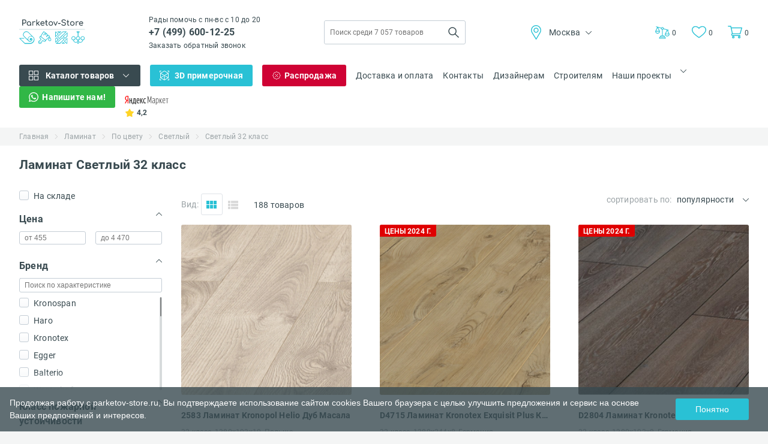

--- FILE ---
content_type: text/html; charset=UTF-8
request_url: https://parketov-store.ru/catalog/laminat-svetlyj-32-klass
body_size: 46656
content:
<!DOCTYPE html><html lang="ru"><head> <title>Ламинат Светлый 32 класс: цена | Купить на официальном сайте "Parketov-Store"</title><base href="https://parketov-store.ru/"/><meta name="description" content="➤ Ламинат Светлый 32 класс мм по выгодным ценам ➤ В наличии широкий ассортимент товаров ➤ Шоу-рум с образцами и качественная консультация ➤ Бесплатная доставка по Москве и МО"/><meta name="keywords" content=""/><meta charset="utf-8"/><meta http-equiv="X-UA-Compatible" content="IE=edge"/><meta name="viewport" content="width=device-width, initial-scale=1.0"/><meta name="language" content="ru-RU"/><meta property="og:title" content="Ламинат Светлый 32 класс: цена | Купить на официальном сайте &quot;Parketov-Store&quot;"/><meta property="og:type" content="website"/><meta property="og:url" content="//parketov-store.ru"/><meta property="og:image" content="//parketov-store.ru/design/parketov-store/img/logo_square.png"/><meta property="og:site_name" content="Parketov-Store.ru"/><meta property="og:description" content="➤ Ламинат Светлый 32 класс мм по выгодным ценам ➤ В наличии широкий ассортимент товаров ➤ Шоу-рум с образцами и качественная консультация ➤ Бесплатная доставка по Москве и МО"/><meta name="google-site-verification" content="5XmYD0eVxxIPCBhb1idmJkI37N4mjFGDWMQwANO_ARQ"/><meta name='wmail-verification' content='d22f3cee112d28a8'/><meta name="SKYPE_TOOLBAR" content="SKYPE_TOOLBAR_PARSER_COMPATIBLE"/><link href="//parketov-store.ru/design/parketov-store/img/favicon.ico" rel="shortcut icon" type="image/x-icon"/><link href="//parketov-store.ru/design/parketov-store/img/favicon.svg" rel="icon" type="image/svg+xml"/><link rel="preload" href="/design/parketov-store/fonts/Roboto-Bold.eot" as="font" type="font/eot" crossorigin/><link rel="preload" href="/design/parketov-store/fonts/Roboto-Bold.svg" as="font" type="font/svg" crossorigin/><link rel="preload" href="/design/parketov-store/fonts/Roboto-Bold.ttf" as="font" type="font/ttf" crossorigin/><link rel="preload" href="/design/parketov-store/fonts/Roboto-Bold.woff" as="font" type="font/woff" crossorigin/><link rel="preload" href="/design/parketov-store/fonts/Roboto-Bold.woff2" as="font" type="font/woff2" crossorigin/><link rel="preload" href="/design/parketov-store/fonts/Roboto-Regular.eot" as="font" type="font/eot" crossorigin/><link rel="preload" href="/design/parketov-store/fonts/Roboto-Regular.svg" as="font" type="font/svg" crossorigin/><link rel="preload" href="/design/parketov-store/fonts/Roboto-Regular.ttf" as="font" type="font/ttf" crossorigin/><link rel="preload" href="/design/parketov-store/fonts/Roboto-Regular.woff" as="font" type="font/woff" crossorigin/><link rel="preload" href="/design/parketov-store/fonts/Roboto-Regular.woff2" as="font" type="font/woff2" crossorigin/><link rel="manifest" href="/manifest.json"/> <link href="/design/parketov-store/css_compress/a007e88f44267f7a8d025334334ea297.css" rel="preload" as="style"/><link href="/design/parketov-store/css_compress/a007e88f44267f7a8d025334334ea297.css" rel="stylesheet" type="text/css"/> <link rel="canonical" href="https://parketov-store.ru/catalog/laminat-svetlyj-32-klass"/> <style> .bx-wrapper { -moz-box-shadow: none; -webkit-box-shadow: none; box-shadow: none; border: none; background: none; } </style><script> const PROJECT_DOMAIN = 'parketov-store.ru'; const HTTP_HOST = 'parketov-store.ru'; const DESIGN_THEME = 'parketov-store'; const REGION_CSS_CLASS_PHONE_REPLACE = 'phone_rep2';</script> <!-- Google Tag Manager --> <script> (function (w, d, s, l, i) { w[l] = w[l] || []; w[l].push({ 'gtm.start': new Date().getTime(), event: 'gtm.js' }); var f = d.getElementsByTagName(s)[0], j = d.createElement(s), dl = l != 'dataLayer' ? '&l=' + l : ''; j.async = true; j.src = 'https://www.googletagmanager.com/gtm.js?id=' + i + dl; f.parentNode.insertBefore(j, f); })(window, document, 'script', 'dataLayer', 'GTM-M4226Q'); </script> <!-- End Google Tag Manager --> </head><body class="os_body"> <!-- Google Tag Manager (noscript) --> <noscript> <iframe src="https://www.googletagmanager.com/ns.html?id=GTM-M4226Q" height="0" width="0" style="display:none;visibility:hidden"></iframe> </noscript> <!-- End Google Tag Manager (noscript) --> <!-- Header --><header class="os_header"> <div class="os_header_fake_block"></div> <div class="os_header_desktop"> <div class="os_container"> <div class="os_header_desktop_top"> <a class="os_header_desktop_top_logo" href="/"> <img src="/design/parketov-store/img/header/header_desktop/logo.svg" alt="parketov-store.ru" width="110" height="44"/> </a> <div class="os_header_desktop_top_tel"> <p class="os_p">Рады помочь с пн-вс с 10 до 20</p> <a class="os_a os_header_desktop_top_tel_phone phone_rep2" href="tel:+7499600-12-25"> +7 (499) 600-12-25 </a> <br/> <a href="javascript:void(0);" onclick="jivo_api.open({start: 'call'});" class="os_a os_header_desktop_top_tel_callback"> Заказать обратный звонок </a> </div> <div class="os_header_desktop_top_form"> <form action="/products" method="GET" name="search-form"> <input type="text" class="os_input" name="keyword" value="" placeholder="Поиск среди 7 057 товаров" autocomplete="off" data-yandexmetrika="click_to_search"/> <input class="os_input" type="submit" value=""/> </form> <div class="os_header_desktop_top_form_droplist"></div> </div> <div class="os_header_desktop_top_city"> <div class="os_header_desktop_top_city_current"> <img class="location" src="/design/parketov-store/img/header/header_desktop/location.svg" alt="" width="24" height="24"/> <span class="os_span">Москва</span> <img class="arrow" src="/design/parketov-store/img/arrow-black.svg" alt="" width="10" height="6"/> </div> <div class="os_header_desktop_top_city_drop"> <ul class="os_ul"> <li class="active"> <p class="os_p"> <a href="https://parketov-store.ru/catalog/laminat-svetlyj-32-klass">Москва</a> </p> </li> </ul> </div> </div> <div class="os_header_desktop_top_links"> <a class="os_a os_header_desktop_top_links_libra" href="/compare" title="Сравнить товары"> <div class="icon"> <img src="/design/parketov-store/img/header/header_mobile/libra.svg" alt="Сравнить товары" width="24" height="24"/> </div> <span class="os_span">0</span> </a> <a class="os_a os_header_desktop_top_links_favorites" href="/my-products" title="Посмотреть закладки"> <div class="icon"> <img src="/design/parketov-store/img/header/header_mobile/like.svg" alt="Посмотреть закладки" width="22" height="19"/> </div> <span class="os_span">0</span> </a> <a class="os_a os_header_desktop_top_links_basket" href="/cart"> <div class="icon"> <img src="/design/parketov-store/img/header/header_mobile/basket.svg" alt="" width="24" height="22"/> </div> <p class="os_p">Корзина</p> <span class="os_span">0</span> </a> </div> </div> <div class="os_header_desktop_bottom"> <!-- Catalog menu --> <div class="os_header_desktop_bottom_catalog"> <div class="os_header_desktop_bottom_catalog_parent"> <img class="os_header_desktop_bottom_catalog_parent_icon" src="/design/parketov-store/img/header/header_desktop/icon-catalog.svg" alt="" width="16" height="16"/> <p class="os_p"> <a href="/products">Каталог товаров</a> </p> <img src="/design/parketov-store/img/arrow-white.svg" class="os_header_desktop_bottom_catalog_parent_arrow" alt="" width="16" height="16"/> </div> <div class="os_header_desktop_bottom_catalog_drop js-catalog-menu-desktop"> <img src="/design/parketov-store/img/loader.svg" height="100" width="100" alt=""/> </div> </div> <!-- /Catalog menu --> <div class="os_header_desktop_bottom_fitting"> <img class="os_header_desktop_bottom_fitting_icon" src="/design/parketov-store/img/header/header_desktop/icon-3d.svg" alt="" width="16" height="16"/> <p class="os_p" onclick="openFittingRoom()" data-yandexmetrika="view_in_interier"> 3D примерочная </p> </div> <div class="os_header_desktop_bottom_sale"> <img class="os_header_desktop_bottom_sale_icon" src="/design/parketov-store/img/header/header_desktop/icon-sale.svg" alt="" width="16" height="16"/> <a class="os_a" href="/sale">Распродажа</a> </div> <div class="os_header_desktop_bottom_item"> <a class="os_a" href="/dostavka-i-oplata">Доставка и оплата</a> </div> <div class="os_header_desktop_bottom_item"> <a class="os_a" href="/kontakty">Контакты</a> </div> <div class="os_header_desktop_bottom_item os_header_desktop_bottom_item-hide"> <a class="os_a" href="http://otdelka-store.ru/designers" target="_blank" data-yandexmetrika="click_to_designer"> Дизайнерам </a> </div> <div class="os_header_desktop_bottom_item os_header_desktop_bottom_item-hide"> <a class="os_a" href="http://otdelka-store.ru/usloviya-snabzentsi" target="_blank" data-yandexmetrika="click_to_builders"> Строителям </a> </div> <div class="os_header_desktop_bottom_sites os_header_desktop_bottom_sites-hide"> <div class="os_header_desktop_bottom_sites_parent"> <p class="os_p">Наши проекты</p> <img class="arrow" src="/design/parketov-store/img/arrow-black.svg" alt="" width="10" height="6"/> </div> <div class="os_header_desktop_bottom_sites_drop"> <ul class="os_ul"> <li><a class="os_a" href="https://sveto-store.ru/" target="_blank" data-yandexmetrika="click_to_svetostore">Свет</a></li> <li><a class="os_a" href="https://oboi-store.ru/" target="_blank" data-yandexmetrika="click_to_oboistore">Обои</a></li> </ul> </div> </div> <div class="os_header_desktop_bottom_whatsapp os_header_desktop_bottom_sites-hide"> <img class="os_header_desktop_bottom_sale_icon" src="/design/parketov-store/img/header/header_desktop/icon-whatsapp.svg" alt="" width="16" height="16"/> <a class="os_a" href="https://wa.me/79584983720?text=Вопрос%20с%20сайта%20Интернет-магазин напольных покрытий Parketov-Store.ru" target="_blank"> Напишите нам! </a> </div> <a href="https://market.yandex.ru/shop--parketov-store-ru/378776/reviews" class="os_a os_header_desktop_bottom_yandex os_header_desktop_bottom_yandex-hide" target="_blank" data-yandexmetrika="click_to_banner_ymarket"> <img src="/design/parketov-store/img/header/header_desktop/yandex.svg" alt="" width="73" height="15"/> <div class="os_header_desktop_bottom_yandex_star"> <img src="/design/parketov-store/img/header/header_desktop/star.svg" alt="" width="16" height="15"/> <span class="os_span">4,2</span> </div> </a> <div class="os_header_desktop_bottom_links"> <a class="os_a os_header_desktop_bottom_links_libra" href="/compare" title="Сравнить товары"> <div class="icon"> <img src="/design/parketov-store/img/header/header_mobile/libra.svg" alt="" width="24" height="24"/> </div> <span class="os_span">0</span> </a> <a class="os_a os_header_desktop_bottom_links_favorites" href="/my-products" title="Посмотреть закладки"> <div class="icon"> <img src="/design/parketov-store/img/header/header_mobile/like.svg" alt="" width="22" height="19"/> </div> <span class="os_span">0</span> </a> <a class="os_a os_header_desktop_bottom_links_basket" href="/cart"> <div class="icon"> <img src="/design/parketov-store/img/header/header_mobile/basket.svg" alt="" width="24" height="22"/> </div> <p class="os_p">Корзина</p> <span class="os_span">0</span> </a> </div> </div> </div> </div></header><!-- /Header --><script type="application/ld+json"> { "@context": "https://schema.org", "@type": "Organization", "url": "https://parketov-store.ru", "logo": "https://parketov-store.ru/design/parketov-store/img/ld_json_logo.png" }</script> <div class="os_breadcrumbs"> <div class="os_container"> <div class="os_breadcrumbs_list"> <ul class="os_ul"> <li> <a class="os_a" href="/" title="Главная" data-yandexmetrika="click_to_bread_crumbs"> Главная </a> </li> <li> <a class="os_a" href="/catalog/laminat" title="Ламинат" data-yandexmetrika="click_to_bread_crumbs"> Ламинат </a> </li> <li> <a class="os_a" href="/catalog/laminat-po-tsvetu" title="По цвету" data-yandexmetrika="click_to_bread_crumbs"> По цвету </a> </li> <li> <a class="os_a" href="/catalog/svetlyj-laminat" title="Светлый" data-yandexmetrika="click_to_bread_crumbs"> Светлый </a> </li> <li> <a class="os_a" href="javascript:void(0)" title="Светлый 32 класс" data-yandexmetrika="click_to_bread_crumbs"> Светлый 32 класс </a> </li> </ul> </div> </div></div><script type="application/ld+json"> { "@context": "http://schema.org", "@type": "BreadcrumbList", "itemListElement": [ { "@type": "ListItem", "position": 1, "item": { "@id": "https://parketov-store.ru/", "name": "💎 Главная" } }, { "@type": "ListItem", "position": 2, "item": { "@id": "https://parketov-store.ru/catalog/laminat", "name": "👑 Ламинат" } }, { "@type": "ListItem", "position": 3, "item": { "@id": "https://parketov-store.ru/catalog/laminat-po-tsvetu", "name": "✅ По цвету" } }, { "@type": "ListItem", "position": 4, "item": { "@id": "https://parketov-store.ru/catalog/svetlyj-laminat", "name": "🎉 Светлый" } }, { "@type": "ListItem", "position": 5, "item": { "@id": "https://parketov-store.ru/catalog/laminat-svetlyj-32-klass", "name": "💜 Светлый 32 класс" } } ] }</script><section class="os_shop"> <div class="os_shop_title"> <div class="os_container"> <div class="os_shop_title_content"> <h1 class="os_h">Ламинат Светлый 32 класс</h1> <p class="os_p">188 товаров</p> </div> </div> </div> <div class="os_shop_content"> <div class="os_container"> <div class="os_shop_content_block"> <!-- Filters --> <form id="filter_form" method="GET" action="/catalog/laminat-svetlyj-32-klass"> <input type="hidden" name="category_url" value="laminat-svetlyj-32-klass"/> <input type="hidden" name="submitted" value="1"/> <div class="os_shop_content_block_sidebar"> <label class="os_shop_content_block_sidebar_storage"> <input type="checkbox" name="in_stock" value="1"/> <span class="os_span">На складе</span> </label> <div class="os_shop_content_block_sidebar_item os_shop_content_block_sidebar_item_price active"> <div class="os_shop_content_block_sidebar_item_header"> <span class="os_span">Цена</span> <img class="arrow" src="/design/parketov-store/img/arrow-black.svg" alt="" width="10" height="6"/> </div> <div class="os_shop_content_block_sidebar_item_body"> <input class="os_input" type="text" name="price_from" value="" placeholder="от 455"/> <input class="os_input" type="text" name="price_to" value="" placeholder="до 4 470"/> </div> </div> <div data-filter="feature7" class="os_shop_content_block_sidebar_item"> <div class="os_shop_content_block_sidebar_item_header"> <span class="os_span"> Бренд </span> <img class="arrow" src="/design/parketov-store/img/arrow-black.svg" alt="" width="10" height="6"/> </div> <div class="os_shop_content_block_sidebar_item_body with_gradient"> <div class="os_shop_content_block_sidebar_item_body_search"> <input type="text" class="os_input" data-feature="7" placeholder="Поиск по характеристике"/> </div> <div class="os_shop_content_block_sidebar_item_body_list"> <div class="ordinary_options"> <label id="feature_value1016" data-value="Kronospan"> <input type="checkbox" name="characteristics[]" data-value="Kronospan" value="1016"/> <span class="os_span"> Kronospan </span> </label> <label id="feature_value2478" data-value="Haro"> <input type="checkbox" name="characteristics[]" data-value="Haro" value="2478"/> <span class="os_span"> Haro </span> </label> <label id="feature_value524" data-value="Kronotex"> <input type="checkbox" name="characteristics[]" data-value="Kronotex" value="524"/> <span class="os_span"> Kronotex </span> </label> <label id="feature_value969" data-value="Egger"> <input type="checkbox" name="characteristics[]" data-value="Egger" value="969"/> <span class="os_span"> Egger </span> </label> <label id="feature_value155" data-value="Balterio"> <input type="checkbox" name="characteristics[]" data-value="Balterio" value="155"/> <span class="os_span"> Balterio </span> </label> <label id="feature_value17" data-value="Westerhof"> <input type="checkbox" name="characteristics[]" data-value="Westerhof" value="17"/> <span class="os_span"> Westerhof </span> </label> <label id="feature_value10690" data-value="Family"> <input type="checkbox" name="characteristics[]" data-value="Family" value="10690"/> <span class="os_span"> Family </span> </label> <label id="feature_value2325" data-value="Sommer by Tarkett"> <input type="checkbox" name="characteristics[]" data-value="Sommer by Tarkett" value="2325"/> <span class="os_span"> Sommer by Tarkett </span> </label> <label id="feature_value1655" data-value="Ламинели"> <input type="checkbox" name="characteristics[]" data-value="Ламинели" value="1655"/> <span class="os_span"> Ламинели </span> </label> <label id="feature_value759" data-value="Unilin"> <input type="checkbox" name="characteristics[]" data-value="Unilin" value="759"/> <span class="os_span"> Unilin </span> </label> <label id="feature_value630" data-value="Kronostar"> <input type="checkbox" name="characteristics[]" data-value="Kronostar" value="630"/> <span class="os_span"> Kronostar </span> </label> <label id="feature_value508" data-value="Kronopol"> <input type="checkbox" name="characteristics[]" data-value="Kronopol" value="508"/> <span class="os_span"> Kronopol </span> </label> <label id="feature_value260" data-value="Tarkett"> <input type="checkbox" name="characteristics[]" data-value="Tarkett" value="260"/> <span class="os_span"> Tarkett </span> </label> <label id="feature_value78" data-value="My Step"> <input type="checkbox" name="characteristics[]" data-value="My Step" value="78"/> <span class="os_span"> My Step </span> </label> </div> </div> </div> </div> <div data-filter="feature40" class="os_shop_content_block_sidebar_item"> <div class="os_shop_content_block_sidebar_item_header"> <span class="os_span"> Класс пожарной устойчивости </span> <img class="arrow" src="/design/parketov-store/img/arrow-black.svg" alt="" width="10" height="6"/> </div> <div class="os_shop_content_block_sidebar_item_body"> <div class="os_shop_content_block_sidebar_item_body_search"> </div> <div class="os_shop_content_block_sidebar_item_body_list"> <div class="ordinary_options"> <label id="feature_value213" data-value="КМ3"> <input type="checkbox" name="characteristics[]" data-value="КМ3" value="213"/> <span class="os_span"> КМ3 </span> </label> <label id="feature_value517" data-value="КМ2"> <input type="checkbox" name="characteristics[]" data-value="КМ2" value="517"/> <span class="os_span"> КМ2 </span> </label> <label id="feature_value52" data-value="КМ5"> <input type="checkbox" name="characteristics[]" data-value="КМ5" value="52"/> <span class="os_span"> КМ5 </span> </label> </div> </div> </div> </div> <div data-filter="feature36" class="os_shop_content_block_sidebar_item"> <div class="os_shop_content_block_sidebar_item_header"> <span class="os_span"> Блеск </span> <img class="arrow" src="/design/parketov-store/img/arrow-black.svg" alt="" width="10" height="6"/> </div> <div class="os_shop_content_block_sidebar_item_body"> <div class="os_shop_content_block_sidebar_item_body_search"> </div> <div class="os_shop_content_block_sidebar_item_body_list"> <div class="ordinary_options"> <label id="feature_value10262" data-value="Полуматовый"> <input type="checkbox" name="characteristics[]" data-value="Полуматовый" value="10262"/> <span class="os_span"> Полуматовый </span> </label> <label id="feature_value47" data-value="Матовый"> <input type="checkbox" name="characteristics[]" data-value="Матовый" value="47"/> <span class="os_span"> Матовый </span> </label> <label id="feature_value10370" data-value="Матово-глянцевый"> <input type="checkbox" name="characteristics[]" data-value="Матово-глянцевый" value="10370"/> <span class="os_span"> Матово-глянцевый </span> </label> <label id="feature_value1937" data-value="Глянцевый"> <input type="checkbox" name="characteristics[]" data-value="Глянцевый" value="1937"/> <span class="os_span"> Глянцевый </span> </label> </div> </div> </div> </div> <div data-filter="feature33" class="os_shop_content_block_sidebar_item"> <div class="os_shop_content_block_sidebar_item_header"> <span class="os_span"> Замковая система </span> <img class="arrow" src="/design/parketov-store/img/arrow-black.svg" alt="" width="10" height="6"/> </div> <div class="os_shop_content_block_sidebar_item_body with_gradient"> <div class="os_shop_content_block_sidebar_item_body_search"> <input type="text" class="os_input" data-feature="33" placeholder="Поиск по характеристике"/> </div> <div class="os_shop_content_block_sidebar_item_body_list"> <div class="ordinary_options"> <label id="feature_value11170" data-value="Megaloc Aqua Protect"> <input type="checkbox" name="characteristics[]" data-value="Megaloc Aqua Protect" value="11170"/> <span class="os_span"> Megaloc Aqua Protect </span> </label> <label id="feature_value2483" data-value="Top Connect"> <input type="checkbox" name="characteristics[]" data-value="Top Connect" value="2483"/> <span class="os_span"> Top Connect </span> </label> <label id="feature_value10035" data-value="Uniclic"> <input type="checkbox" name="characteristics[]" data-value="Uniclic" value="10035"/> <span class="os_span"> Uniclic </span> </label> <label id="feature_value1414" data-value="1clic2go"> <input type="checkbox" name="characteristics[]" data-value="1clic2go" value="1414"/> <span class="os_span"> 1clic2go </span> </label> <label id="feature_value2186" data-value="TwinClic"> <input type="checkbox" name="characteristics[]" data-value="TwinClic" value="2186"/> <span class="os_span"> TwinClic </span> </label> <label id="feature_value780" data-value="ClickXPress"> <input type="checkbox" name="characteristics[]" data-value="ClickXPress" value="780"/> <span class="os_span"> ClickXPress </span> </label> <label id="feature_value976" data-value="UniFit"> <input type="checkbox" name="characteristics[]" data-value="UniFit" value="976"/> <span class="os_span"> UniFit </span> </label> <label id="feature_value739" data-value="Click"> <input type="checkbox" name="characteristics[]" data-value="Click" value="739"/> <span class="os_span"> Click </span> </label> <label id="feature_value635" data-value="DoubleClic"> <input type="checkbox" name="characteristics[]" data-value="DoubleClic" value="635"/> <span class="os_span"> DoubleClic </span> </label> <label id="feature_value550" data-value="5G"> <input type="checkbox" name="characteristics[]" data-value="5G" value="550"/> <span class="os_span"> 5G </span> </label> <label id="feature_value267" data-value="TС-Lock"> <input type="checkbox" name="characteristics[]" data-value="TС-Lock" value="267"/> <span class="os_span"> TС-Lock </span> </label> <label id="feature_value88" data-value="5G Clic System"> <input type="checkbox" name="characteristics[]" data-value="5G Clic System" value="88"/> <span class="os_span"> 5G Clic System </span> </label> </div> </div> </div> </div> <div data-filter="feature32" class="os_shop_content_block_sidebar_item"> <div class="os_shop_content_block_sidebar_item_header"> <span class="os_span"> Влагостойкость </span> <img class="arrow" src="/design/parketov-store/img/arrow-black.svg" alt="" width="10" height="6"/> </div> <div class="os_shop_content_block_sidebar_item_body"> <div class="os_shop_content_block_sidebar_item_body_search"> </div> <div class="os_shop_content_block_sidebar_item_body_list"> <div class="ordinary_options"> <label id="feature_value43" data-value="Влагостойкий"> <input type="checkbox" name="characteristics[]" data-value="Влагостойкий" value="43"/> <span class="os_span"> Влагостойкий </span> </label> </div> </div> </div> </div> <div data-filter="feature29" class="os_shop_content_block_sidebar_item"> <div class="os_shop_content_block_sidebar_item_header"> <span class="os_span"> Декор поверхности </span> <img class="arrow" src="/design/parketov-store/img/arrow-black.svg" alt="" width="10" height="6"/> </div> <div class="os_shop_content_block_sidebar_item_body with_gradient"> <div class="os_shop_content_block_sidebar_item_body_search"> <input type="text" class="os_input" data-feature="29" placeholder="Поиск по характеристике"/> </div> <div class="os_shop_content_block_sidebar_item_body_list"> <div class="ordinary_options"> <label id="feature_value40" data-value="Дуб"> <input type="checkbox" name="characteristics[]" data-value="Дуб" value="40"/> <span class="os_span"> Дуб </span> </label> <label id="feature_value10075" data-value="Каштан"> <input type="checkbox" name="characteristics[]" data-value="Каштан" value="10075"/> <span class="os_span"> Каштан </span> </label> <label id="feature_value9861" data-value="Вишня"> <input type="checkbox" name="characteristics[]" data-value="Вишня" value="9861"/> <span class="os_span"> Вишня </span> </label> <label id="feature_value2493" data-value="Пиния"> <input type="checkbox" name="characteristics[]" data-value="Пиния" value="2493"/> <span class="os_span"> Пиния </span> </label> <label id="feature_value1989" data-value="Береза"> <input type="checkbox" name="characteristics[]" data-value="Береза" value="1989"/> <span class="os_span"> Береза </span> </label> <label id="feature_value1726" data-value="Хикори"> <input type="checkbox" name="characteristics[]" data-value="Хикори" value="1726"/> <span class="os_span"> Хикори </span> </label> <label id="feature_value1317" data-value="Бук"> <input type="checkbox" name="characteristics[]" data-value="Бук" value="1317"/> <span class="os_span"> Бук </span> </label> <label id="feature_value1156" data-value="Клен"> <input type="checkbox" name="characteristics[]" data-value="Клен" value="1156"/> <span class="os_span"> Клен </span> </label> <label id="feature_value805" data-value="Имитация плитки"> <input type="checkbox" name="characteristics[]" data-value="Имитация плитки" value="805"/> <span class="os_span"> Имитация плитки </span> </label> <label id="feature_value647" data-value="Ясень"> <input type="checkbox" name="characteristics[]" data-value="Ясень" value="647"/> <span class="os_span"> Ясень </span> </label> <label id="feature_value534" data-value="Орех"> <input type="checkbox" name="characteristics[]" data-value="Орех" value="534"/> <span class="os_span"> Орех </span> </label> <label id="feature_value391" data-value="Вяз"> <input type="checkbox" name="characteristics[]" data-value="Вяз" value="391"/> <span class="os_span"> Вяз </span> </label> <label id="feature_value373" data-value="Сосна"> <input type="checkbox" name="characteristics[]" data-value="Сосна" value="373"/> <span class="os_span"> Сосна </span> </label> <label id="feature_value180" data-value="Дизайнерский"> <input type="checkbox" name="characteristics[]" data-value="Дизайнерский" value="180"/> <span class="os_span"> Дизайнерский </span> </label> </div> </div> </div> </div> <div data-filter="feature27" class="os_shop_content_block_sidebar_item"> <div class="os_shop_content_block_sidebar_item_header"> <span class="os_span"> Толщина (мм) </span> <img class="arrow" src="/design/parketov-store/img/arrow-black.svg" alt="" width="10" height="6"/> </div> <div class="os_shop_content_block_sidebar_item_body"> <div class="os_shop_content_block_sidebar_item_body_search"> </div> <div class="os_shop_content_block_sidebar_item_body_list"> <div class="ordinary_options"> <label id="feature_value61" data-value="12"> <input type="checkbox" name="characteristics[]" data-value="12" value="61"/> <span class="os_span"> 12 </span> </label> <label id="feature_value9911" data-value="10"> <input type="checkbox" name="characteristics[]" data-value="10" value="9911"/> <span class="os_span"> 10 </span> </label> <label id="feature_value38" data-value="8"> <input type="checkbox" name="characteristics[]" data-value="8" value="38"/> <span class="os_span"> 8 </span> </label> <label id="feature_value661" data-value="7"> <input type="checkbox" name="characteristics[]" data-value="7" value="661"/> <span class="os_span"> 7 </span> </label> </div> </div> </div> </div> <div data-filter="feature25" class="os_shop_content_block_sidebar_item"> <div class="os_shop_content_block_sidebar_item_header"> <span class="os_span"> Количество полос </span> <img class="arrow" src="/design/parketov-store/img/arrow-black.svg" alt="" width="10" height="6"/> </div> <div class="os_shop_content_block_sidebar_item_body"> <div class="os_shop_content_block_sidebar_item_body_search"> </div> <div class="os_shop_content_block_sidebar_item_body_list"> <div class="ordinary_options"> <label id="feature_value36" data-value="Одна"> <input type="checkbox" name="characteristics[]" data-value="Одна" value="36"/> <span class="os_span"> Одна </span> </label> <label id="feature_value919" data-value="Три"> <input type="checkbox" name="characteristics[]" data-value="Три" value="919"/> <span class="os_span"> Три </span> </label> <label id="feature_value836" data-value="Две"> <input type="checkbox" name="characteristics[]" data-value="Две" value="836"/> <span class="os_span"> Две </span> </label> <label id="feature_value204" data-value="Многополосый"> <input type="checkbox" name="characteristics[]" data-value="Многополосый" value="204"/> <span class="os_span"> Многополосый </span> </label> </div> </div> </div> </div> <div data-filter="feature24" class="os_shop_content_block_sidebar_item"> <div class="os_shop_content_block_sidebar_item_header"> <span class="os_span"> Фаска </span> <img class="arrow" src="/design/parketov-store/img/arrow-black.svg" alt="" width="10" height="6"/> </div> <div class="os_shop_content_block_sidebar_item_body"> <div class="os_shop_content_block_sidebar_item_body_search"> </div> <div class="os_shop_content_block_sidebar_item_body_list"> <div class="ordinary_options"> <label id="feature_value59" data-value="4-х сторонняя"> <input type="checkbox" name="characteristics[]" data-value="4-х сторонняя" value="59"/> <span class="os_span"> 4-х сторонняя </span> </label> <label id="feature_value35" data-value="без фаски"> <input type="checkbox" name="characteristics[]" data-value="без фаски" value="35"/> <span class="os_span"> без фаски </span> </label> <label id="feature_value3199" data-value="с фаской"> <input type="checkbox" name="characteristics[]" data-value="с фаской" value="3199"/> <span class="os_span"> с фаской </span> </label> </div> </div> </div> </div> <div data-filter="feature21" class="os_shop_content_block_sidebar_item"> <div class="os_shop_content_block_sidebar_item_header"> <span class="os_span"> Страна бренда </span> <img class="arrow" src="/design/parketov-store/img/arrow-black.svg" alt="" width="10" height="6"/> </div> <div class="os_shop_content_block_sidebar_item_body"> <div class="os_shop_content_block_sidebar_item_body_search"> </div> <div class="os_shop_content_block_sidebar_item_body_list"> <div class="ordinary_options"> <label id="feature_value10099" data-value="Бельгия"> <input type="checkbox" name="characteristics[]" data-value="Бельгия" value="10099"/> <span class="os_span"> Бельгия </span> </label> <label id="feature_value32" data-value="Германия"> <input type="checkbox" name="characteristics[]" data-value="Германия" value="32"/> <span class="os_span"> Германия </span> </label> <label id="feature_value9624" data-value="Россия"> <input type="checkbox" name="characteristics[]" data-value="Россия" value="9624"/> <span class="os_span"> Россия </span> </label> <label id="feature_value510" data-value="Польша"> <input type="checkbox" name="characteristics[]" data-value="Польша" value="510"/> <span class="os_span"> Польша </span> </label> </div> </div> </div> </div> <div data-filter="feature18" class="os_shop_content_block_sidebar_item"> <div class="os_shop_content_block_sidebar_item_header"> <span class="os_span"> Ширина (мм) </span> <img class="arrow" src="/design/parketov-store/img/arrow-black.svg" alt="" width="10" height="6"/> </div> <div class="os_shop_content_block_sidebar_item_body with_gradient"> <div class="os_shop_content_block_sidebar_item_body_search"> <input type="text" class="os_input" data-feature="18" placeholder="Поиск по характеристике"/> </div> <div class="os_shop_content_block_sidebar_item_body_list"> <div class="ordinary_options"> <label id="feature_value10053" data-value="194"> <input type="checkbox" name="characteristics[]" data-value="194" value="10053"/> <span class="os_span"> 194 </span> </label> <label id="feature_value802" data-value="392.5"> <input type="checkbox" name="characteristics[]" data-value="392.5" value="802"/> <span class="os_span"> 392.5 </span> </label> <label id="feature_value10390" data-value="327"> <input type="checkbox" name="characteristics[]" data-value="327" value="10390"/> <span class="os_span"> 327 </span> </label> <label id="feature_value10125" data-value="280"> <input type="checkbox" name="characteristics[]" data-value="280" value="10125"/> <span class="os_span"> 280 </span> </label> <label id="feature_value2450" data-value="331"> <input type="checkbox" name="characteristics[]" data-value="331" value="2450"/> <span class="os_span"> 331 </span> </label> <label id="feature_value2297" data-value="243"> <input type="checkbox" name="characteristics[]" data-value="243" value="2297"/> <span class="os_span"> 243 </span> </label> <label id="feature_value1698" data-value="192.5"> <input type="checkbox" name="characteristics[]" data-value="192.5" value="1698"/> <span class="os_span"> 192.5 </span> </label> <label id="feature_value1291" data-value="123"> <input type="checkbox" name="characteristics[]" data-value="123" value="1291"/> <span class="os_span"> 123 </span> </label> <label id="feature_value1092" data-value="135"> <input type="checkbox" name="characteristics[]" data-value="135" value="1092"/> <span class="os_span"> 135 </span> </label> <label id="feature_value1048" data-value="246"> <input type="checkbox" name="characteristics[]" data-value="246" value="1048"/> <span class="os_span"> 246 </span> </label> <label id="feature_value496" data-value="244"> <input type="checkbox" name="characteristics[]" data-value="244" value="496"/> <span class="os_span"> 244 </span> </label> <label id="feature_value193" data-value="192"> <input type="checkbox" name="characteristics[]" data-value="192" value="193"/> <span class="os_span"> 192 </span> </label> <label id="feature_value175" data-value="190.5"> <input type="checkbox" name="characteristics[]" data-value="190.5" value="175"/> <span class="os_span"> 190.5 </span> </label> <label id="feature_value158" data-value="240"> <input type="checkbox" name="characteristics[]" data-value="240" value="158"/> <span class="os_span"> 240 </span> </label> <label id="feature_value81" data-value="193"> <input type="checkbox" name="characteristics[]" data-value="193" value="81"/> <span class="os_span"> 193 </span> </label> <label id="feature_value22" data-value="190"> <input type="checkbox" name="characteristics[]" data-value="190" value="22"/> <span class="os_span"> 190 </span> </label> </div> </div> </div> </div> <div data-filter="feature17" class="os_shop_content_block_sidebar_item"> <div class="os_shop_content_block_sidebar_item_header"> <span class="os_span"> Длина (мм) </span> <img class="arrow" src="/design/parketov-store/img/arrow-black.svg" alt="" width="10" height="6"/> </div> <div class="os_shop_content_block_sidebar_item_body with_gradient"> <div class="os_shop_content_block_sidebar_item_body_search"> <input type="text" class="os_input" data-feature="17" placeholder="Поиск по характеристике"/> </div> <div class="os_shop_content_block_sidebar_item_body_list"> <div class="ordinary_options"> <label id="feature_value10096" data-value="2200"> <input type="checkbox" name="characteristics[]" data-value="2200" value="10096"/> <span class="os_span"> 2200 </span> </label> <label id="feature_value299" data-value="1292"> <input type="checkbox" name="characteristics[]" data-value="1292" value="299"/> <span class="os_span"> 1292 </span> </label> <label id="feature_value21" data-value="1380"> <input type="checkbox" name="characteristics[]" data-value="1380" value="21"/> <span class="os_span"> 1380 </span> </label> <label id="feature_value2480" data-value="1282"> <input type="checkbox" name="characteristics[]" data-value="1282" value="2480"/> <span class="os_span"> 1282 </span> </label> <label id="feature_value971" data-value="1291"> <input type="checkbox" name="characteristics[]" data-value="1291" value="971"/> <span class="os_span"> 1291 </span> </label> <label id="feature_value801" data-value="1192"> <input type="checkbox" name="characteristics[]" data-value="1192" value="801"/> <span class="os_span"> 1192 </span> </label> <label id="feature_value201" data-value="1200"> <input type="checkbox" name="characteristics[]" data-value="1200" value="201"/> <span class="os_span"> 1200 </span> </label> <label id="feature_value192" data-value="1285"> <input type="checkbox" name="characteristics[]" data-value="1285" value="192"/> <span class="os_span"> 1285 </span> </label> <label id="feature_value174" data-value="1261"> <input type="checkbox" name="characteristics[]" data-value="1261" value="174"/> <span class="os_span"> 1261 </span> </label> <label id="feature_value157" data-value="2050"> <input type="checkbox" name="characteristics[]" data-value="2050" value="157"/> <span class="os_span"> 2050 </span> </label> </div> </div> </div> </div> <div data-filter="feature14" class="os_shop_content_block_sidebar_item"> <div class="os_shop_content_block_sidebar_item_header"> <span class="os_span"> Стиль </span> <img class="arrow" src="/design/parketov-store/img/arrow-black.svg" alt="" width="10" height="6"/> </div> <div class="os_shop_content_block_sidebar_item_body"> <div class="os_shop_content_block_sidebar_item_body_search"> </div> <div class="os_shop_content_block_sidebar_item_body_list"> <div class="ordinary_options"> <label id="feature_value9929" data-value="Современный"> <input type="checkbox" name="characteristics[]" data-value="Современный" value="9929"/> <span class="os_span"> Современный </span> </label> <label id="feature_value18" data-value="Классический"> <input type="checkbox" name="characteristics[]" data-value="Классический" value="18"/> <span class="os_span"> Классический </span> </label> <label id="feature_value111" data-value="Модерн"> <input type="checkbox" name="characteristics[]" data-value="Модерн" value="111"/> <span class="os_span"> Модерн </span> </label> </div> </div> </div> </div> <div class="os_shop_content_block_sidebar_show"> <button type="submit" class="os_button"> <p class="os_p">Показать <span class="os_span">(...)</span></p> </button> </div> </div> </form> <!-- /Filters --> <div class="os_shop_content_block_main"> <div class="os_shop_content_block_main_top"> <!-- View --> <div class="os_shop_content_block_main_top_left"> <div class="view"> <p class="os_p">Вид:</p> <div data-view="module" class="view_icon view_icon_module"> <span></span> <span></span> </div> <div data-view="photo" class="view_icon view_icon_photo"> <span></span> </div> <div data-view="list" class="view_icon view_icon_list active"> <span></span> <span></span> <span></span> <span></span> <span></span> <span></span> </div> <div data-view="detail" class="view_icon view_icon_detail"> <span></span> <span></span> <span></span> <span></span> <span></span> <span></span> </div> </div> <div class="quantity"> <p class="os_p">188 товаров</p> </div> </div> <!-- /View --> <!-- Sorting --> <div class="os_shop_content_block_main_top_right"> <p class="os_p os_shop_content_block_main_top_right_sort_text">сортировать по:</p> <div class="os_shop_content_block_main_top_right_sort"> <div id="currentSort"> <span class="os_span">популярности</span> <img src="/design/parketov-store/img/arrow-black.svg" alt="" width="10" height="6"/> </div> <ul class="os_ul"> <li class="active"> <p class="os_p">Популярности</p> </li> <li data-link="/catalog/laminat-svetlyj-32-klass?sort=price_up"> <p class="os_p">От дешевых к дорогим</p> </li> <li data-link="/catalog/laminat-svetlyj-32-klass?sort=price_down"> <p class="os_p">От дорогих к дешевым</p> </li> <li data-link="/catalog/laminat-svetlyj-32-klass?sort=name"> <p class="os_p">Названию</p> </li> <li data-link="/catalog/laminat-svetlyj-32-klass?sort=stock"> <p class="os_p">Наличию</p> </li> </ul> </div> </div> <!-- /Sorting --> </div> <div class="os_shop_content_block_main_catalog"> <!-- Products --> <div class="os_shop_content_block_main_catalog_list js_show_more list"> <!-- Product item --><div class="os_shop_content_block_main_catalog_list_item " data-id="867" data-variant="867"> <div class="os_shop_content_block_main_catalog_list_item_block"> <div class="os_top"> <div class="os_top_slider"> <div class="os_top_slider_block"> <div class="os_top_slider_block_img"> <a class="os_a" href="/products/2583-laminat-kronopol-helio-16872258" title="2583 Ламинат Kronopol Helio Дуб Масала"> <img class="lazy" src="/design/parketov-store/img/loader.svg" data-src="//pic2.parketov-store.ru/files/products/2583-laminat-kronopol-helio-16872258-1038.240x240xx1.jpg.webp" title="2583 Ламинат Kronopol Helio Дуб Масала" alt="2583 Ламинат Kronopol Helio Дуб Масала" width="240" height="240"/> </a> </div> </div> <div class="os_top_slider_labels"> </div> </div> <div class="os_top_info"> <div class="os_top_info_title"> <a class="os_a" href="/products/2583-laminat-kronopol-helio-16872258" title="2583 Ламинат Kronopol Helio Дуб Масала">2583 Ламинат Kronopol Helio Дуб Масала</a> </div> <div class="os_top_info_article"> <a class="os_a" href="/products/2583-laminat-kronopol-helio-16872258"></a> </div> <div class="os_top_info_description"> <a class="os_a" href="/products/2583-laminat-kronopol-helio-16872258">32 класс, 1380х193x10, Польша</a> </div> <div class="os_top_info_warehouse"> <p class="os_p">На складе - 1 уп.</p> </div> <a href="/products/2583-laminat-kronopol-helio-16872258" class="os_a os_top_info_price"> <div class="os_top_info_price_new"> <span class="os_span os_top_info_price_new_number">2 546</span> <span class="os_span os_top_info_price_new_currency">руб/м2</span> </div> </a> </div> </div> <div class="os_bottom"> <div class="os_bottom_quantity"> <button class="os_bottom_quantity_minus"> <span class="os_span">-</span> </button> <span class="os_span os_bottom_quantity_number">1</span> <button class="os_bottom_quantity_plus"> <span class="os_span">+</span> </button> </div> <div class="os_bottom_btns not_tiled"> <button class="os_button os_bottom_btns_buy" data-yandexmetrika="add_to_cart_from_category" data-name="2583 Ламинат Kronopol Helio Дуб Масала" data-price="2546"> <img src="/design/parketov-store/img/shop/icon_buy.svg" alt="" width="16" height="16"/> <span class="os_span">Купить</span> </button> <!--noindex--> <button class="os_button os_bottom_btns_comparison" title="Добавить в Сравнение"> <div class="os_bottom_btns_comparison_icon"> <img src="/design/parketov-store/img/shop/icon_comparison.svg" alt="" width="16" height="16"/> </div> <span class="os_span">В Сравнение</span> </button> <button class="os_button os_bottom_btns_comparison_delete" title="Удалить из Сравнение"> <div class="os_bottom_btns_comparison_delete_icon"> <img src="/design/parketov-store/img/shop/icon_comparison.svg" alt="" width="16" height="16"/> </div> <span class="os_span">Удалить</span> </button> <button class="os_button os_bottom_btns_favorite" title="Добавить в Избранное"> <div class="os_bottom_btns_favorite_icon"> <img src="/design/parketov-store/img/shop/icon_like.svg" alt="" width="16" height="16"/> </div> <span class="os_span">В Избранное</span> </button> <button class="os_button os_bottom_btns_favorite_delete" title="Удалить изИзбранного"> <div class="os_bottom_btns_favorite_delete_icon"> <img src="/design/parketov-store/img/shop/icon_like.svg" alt="" width="16" height="16"/> </div> <span class="os_span">Удалить</span> </button> <!--/noindex--> </div> </div> </div></div><!-- /Product item --> <!-- Product item --><div class="os_shop_content_block_main_catalog_list_item " data-id="5526" data-variant="5526"> <div class="os_shop_content_block_main_catalog_list_item_block"> <div class="os_top"> <div class="os_top_slider"> <div class="os_top_slider_block"> <div class="os_top_slider_block_img"> <a class="os_a" href="/products/d4750-laminat-kronotex-exquisit-plus-kashtan-bordo" title="D4715 Ламинат Kronotex Exquisit Plus Каштан Бордо"> <img class="lazy" src="/design/parketov-store/img/loader.svg" data-src="//pic0.parketov-store.ru/files/products/d4750-laminat-kronotex-exquisit-plus-kashtan-bordo-7763.240x240xx1.jpg.webp" title="D4715 Ламинат Kronotex Exquisit Plus Каштан Бордо" alt="D4715 Ламинат Kronotex Exquisit Plus Каштан Бордо" width="240" height="240"/> </a> </div> </div> <div class="os_top_slider_labels"> <a href="/products/d4750-laminat-kronotex-exquisit-plus-kashtan-bordo" class="os_a os_top_slider_sticer os_top_slider_sticer-custom"> <span class="os_span">Цены 2024 г.</span> </a> </div> </div> <div class="os_top_info"> <div class="os_top_info_title"> <a class="os_a" href="/products/d4750-laminat-kronotex-exquisit-plus-kashtan-bordo" title="D4715 Ламинат Kronotex Exquisit Plus Каштан Бордо">D4715 Ламинат Kronotex Exquisit Plus Каштан Бордо</a> </div> <div class="os_top_info_article"> <a class="os_a" href="/products/d4750-laminat-kronotex-exquisit-plus-kashtan-bordo"></a> </div> <div class="os_top_info_description"> <a class="os_a" href="/products/d4750-laminat-kronotex-exquisit-plus-kashtan-bordo">32 класс, 1380х244х8, Германия</a> </div> <div class="os_top_info_wait js_tooltip"> <p class="os_p js_tooltip_title">Ожидается поставка</p> <div class="os_top_info_wait_tooltip"> <div class="os_top_info_wait_tooltip_icon"> <img src="/design/parketov-store/img/shop/question.svg" alt="" width="16" height="16"/> </div> <div class="os_top_info_wait_tooltip_block"> <p class="os_p js_tooltip_content"> Этот товар поставляется регулярно и скорее всего будет на складе в ближайшие дни </p> </div> </div> </div> <a href="/products/d4750-laminat-kronotex-exquisit-plus-kashtan-bordo" class="os_a os_top_info_price"> <div class="os_top_info_price_new"> <span class="os_span os_top_info_price_new_number">2 790</span> <span class="os_span os_top_info_price_new_currency">руб/м2</span> </div> </a> </div> </div> <div class="os_bottom"> <div class="os_bottom_quantity"> <button class="os_bottom_quantity_minus"> <span class="os_span">-</span> </button> <span class="os_span os_bottom_quantity_number">1</span> <button class="os_bottom_quantity_plus"> <span class="os_span">+</span> </button> </div> <div class="os_bottom_btns not_tiled"> <button class="os_button os_bottom_btns_buy" data-yandexmetrika="add_to_cart_from_category" data-name="D4715 Ламинат Kronotex Exquisit Plus Каштан Бордо" data-price="2790"> <img src="/design/parketov-store/img/shop/icon_buy.svg" alt="" width="16" height="16"/> <span class="os_span">Купить</span> </button> <!--noindex--> <button class="os_button os_bottom_btns_comparison" title="Добавить в Сравнение"> <div class="os_bottom_btns_comparison_icon"> <img src="/design/parketov-store/img/shop/icon_comparison.svg" alt="" width="16" height="16"/> </div> <span class="os_span">В Сравнение</span> </button> <button class="os_button os_bottom_btns_comparison_delete" title="Удалить из Сравнение"> <div class="os_bottom_btns_comparison_delete_icon"> <img src="/design/parketov-store/img/shop/icon_comparison.svg" alt="" width="16" height="16"/> </div> <span class="os_span">Удалить</span> </button> <button class="os_button os_bottom_btns_favorite" title="Добавить в Избранное"> <div class="os_bottom_btns_favorite_icon"> <img src="/design/parketov-store/img/shop/icon_like.svg" alt="" width="16" height="16"/> </div> <span class="os_span">В Избранное</span> </button> <button class="os_button os_bottom_btns_favorite_delete" title="Удалить изИзбранного"> <div class="os_bottom_btns_favorite_delete_icon"> <img src="/design/parketov-store/img/shop/icon_like.svg" alt="" width="16" height="16"/> </div> <span class="os_span">Удалить</span> </button> <!--/noindex--> </div> </div> </div></div><!-- /Product item --> <!-- Product item --><div class="os_shop_content_block_main_catalog_list_item " data-id="68738" data-variant="68693"> <div class="os_shop_content_block_main_catalog_list_item_block"> <div class="os_top"> <div class="os_top_slider"> <div class="os_top_slider_block"> <div class="os_top_slider_block_img"> <a class="os_a" href="/products/d2804-laminat-kronotex-exquisit-dub-stirling_2" title="D2804 Ламинат Kronotex Exquisit Дуб Стирлинг"> <img class="lazy" src="/design/parketov-store/img/loader.svg" data-src="//pic4.parketov-store.ru/files/products/d2804-laminat-kronotex-exquisit-dub-stirling_2-91104.240x240xx1.jpg.webp" title="D2804 Ламинат Kronotex Exquisit Дуб Стирлинг" alt="D2804 Ламинат Kronotex Exquisit Дуб Стирлинг" width="240" height="240"/> </a> </div> </div> <div class="os_top_slider_labels"> <a href="/products/d2804-laminat-kronotex-exquisit-dub-stirling_2" class="os_a os_top_slider_sticer os_top_slider_sticer-custom"> <span class="os_span">Цены 2024 г.</span> </a> </div> </div> <div class="os_top_info"> <div class="os_top_info_title"> <a class="os_a" href="/products/d2804-laminat-kronotex-exquisit-dub-stirling_2" title="D2804 Ламинат Kronotex Exquisit Дуб Стирлинг">D2804 Ламинат Kronotex Exquisit Дуб Стирлинг</a> </div> <div class="os_top_info_article"> <a class="os_a" href="/products/d2804-laminat-kronotex-exquisit-dub-stirling_2"></a> </div> <div class="os_top_info_description"> <a class="os_a" href="/products/d2804-laminat-kronotex-exquisit-dub-stirling_2">32 класс, 1380x193x8, Германия</a> </div> <div class="os_top_info_wait js_tooltip"> <p class="os_p js_tooltip_title">Ожидается поставка</p> <div class="os_top_info_wait_tooltip"> <div class="os_top_info_wait_tooltip_icon"> <img src="/design/parketov-store/img/shop/question.svg" alt="" width="16" height="16"/> </div> <div class="os_top_info_wait_tooltip_block"> <p class="os_p js_tooltip_content"> Этот товар поставляется регулярно и скорее всего будет на складе в ближайшие дни </p> </div> </div> </div> <a href="/products/d2804-laminat-kronotex-exquisit-dub-stirling_2" class="os_a os_top_info_price"> <div class="os_top_info_price_new"> <span class="os_span os_top_info_price_new_number">2 590</span> <span class="os_span os_top_info_price_new_currency">руб/м2</span> </div> </a> </div> </div> <div class="os_bottom"> <div class="os_bottom_quantity"> <button class="os_bottom_quantity_minus"> <span class="os_span">-</span> </button> <span class="os_span os_bottom_quantity_number">1</span> <button class="os_bottom_quantity_plus"> <span class="os_span">+</span> </button> </div> <div class="os_bottom_btns not_tiled"> <button class="os_button os_bottom_btns_buy" data-yandexmetrika="add_to_cart_from_category" data-name="D2804 Ламинат Kronotex Exquisit Дуб Стирлинг" data-price="2590"> <img src="/design/parketov-store/img/shop/icon_buy.svg" alt="" width="16" height="16"/> <span class="os_span">Купить</span> </button> <!--noindex--> <button class="os_button os_bottom_btns_comparison" title="Добавить в Сравнение"> <div class="os_bottom_btns_comparison_icon"> <img src="/design/parketov-store/img/shop/icon_comparison.svg" alt="" width="16" height="16"/> </div> <span class="os_span">В Сравнение</span> </button> <button class="os_button os_bottom_btns_comparison_delete" title="Удалить из Сравнение"> <div class="os_bottom_btns_comparison_delete_icon"> <img src="/design/parketov-store/img/shop/icon_comparison.svg" alt="" width="16" height="16"/> </div> <span class="os_span">Удалить</span> </button> <button class="os_button os_bottom_btns_favorite" title="Добавить в Избранное"> <div class="os_bottom_btns_favorite_icon"> <img src="/design/parketov-store/img/shop/icon_like.svg" alt="" width="16" height="16"/> </div> <span class="os_span">В Избранное</span> </button> <button class="os_button os_bottom_btns_favorite_delete" title="Удалить изИзбранного"> <div class="os_bottom_btns_favorite_delete_icon"> <img src="/design/parketov-store/img/shop/icon_like.svg" alt="" width="16" height="16"/> </div> <span class="os_span">Удалить</span> </button> <!--/noindex--> </div> </div> </div></div><!-- /Product item --> <!-- Product item --><div class="os_shop_content_block_main_catalog_list_item " data-id="68739" data-variant="68694"> <div class="os_shop_content_block_main_catalog_list_item_block"> <div class="os_top"> <div class="os_top_slider"> <div class="os_top_slider_block"> <div class="os_top_slider_block_img"> <a class="os_a" href="/products/d4765-laminat-kronotex-exquisit-dub-seryiy-peterson_2" title="D4765 Ламинат Kronotex Exquisit Дуб Серый Петерсон"> <img class="lazy" src="/design/parketov-store/img/loader.svg" data-src="//pic0.parketov-store.ru/files/products/d4765-laminat-kronotex-exquisit-dub-seryiy-peterson_2-91105.240x240xx1.jpg.webp" title="D4765 Ламинат Kronotex Exquisit Дуб Серый Петерсон" alt="D4765 Ламинат Kronotex Exquisit Дуб Серый Петерсон" width="240" height="240"/> </a> </div> </div> <div class="os_top_slider_labels"> <a href="/products/d4765-laminat-kronotex-exquisit-dub-seryiy-peterson_2" class="os_a os_top_slider_sticer os_top_slider_sticer-custom"> <span class="os_span">Цены 2024 г.</span> </a> </div> </div> <div class="os_top_info"> <div class="os_top_info_title"> <a class="os_a" href="/products/d4765-laminat-kronotex-exquisit-dub-seryiy-peterson_2" title="D4765 Ламинат Kronotex Exquisit Дуб Серый Петерсон">D4765 Ламинат Kronotex Exquisit Дуб Серый Петерсон</a> </div> <div class="os_top_info_article"> <a class="os_a" href="/products/d4765-laminat-kronotex-exquisit-dub-seryiy-peterson_2"></a> </div> <div class="os_top_info_description"> <a class="os_a" href="/products/d4765-laminat-kronotex-exquisit-dub-seryiy-peterson_2">32 класс, 1380x193x8, Германия</a> </div> <div class="os_top_info_wait js_tooltip"> <p class="os_p js_tooltip_title">Ожидается поставка</p> <div class="os_top_info_wait_tooltip"> <div class="os_top_info_wait_tooltip_icon"> <img src="/design/parketov-store/img/shop/question.svg" alt="" width="16" height="16"/> </div> <div class="os_top_info_wait_tooltip_block"> <p class="os_p js_tooltip_content"> Этот товар поставляется регулярно и скорее всего будет на складе в ближайшие дни </p> </div> </div> </div> <a href="/products/d4765-laminat-kronotex-exquisit-dub-seryiy-peterson_2" class="os_a os_top_info_price"> <div class="os_top_info_price_new"> <span class="os_span os_top_info_price_new_number">2 590</span> <span class="os_span os_top_info_price_new_currency">руб/м2</span> </div> </a> </div> </div> <div class="os_bottom"> <div class="os_bottom_quantity"> <button class="os_bottom_quantity_minus"> <span class="os_span">-</span> </button> <span class="os_span os_bottom_quantity_number">1</span> <button class="os_bottom_quantity_plus"> <span class="os_span">+</span> </button> </div> <div class="os_bottom_btns not_tiled"> <button class="os_button os_bottom_btns_buy" data-yandexmetrika="add_to_cart_from_category" data-name="D4765 Ламинат Kronotex Exquisit Дуб Серый Петерсон" data-price="2590"> <img src="/design/parketov-store/img/shop/icon_buy.svg" alt="" width="16" height="16"/> <span class="os_span">Купить</span> </button> <!--noindex--> <button class="os_button os_bottom_btns_comparison" title="Добавить в Сравнение"> <div class="os_bottom_btns_comparison_icon"> <img src="/design/parketov-store/img/shop/icon_comparison.svg" alt="" width="16" height="16"/> </div> <span class="os_span">В Сравнение</span> </button> <button class="os_button os_bottom_btns_comparison_delete" title="Удалить из Сравнение"> <div class="os_bottom_btns_comparison_delete_icon"> <img src="/design/parketov-store/img/shop/icon_comparison.svg" alt="" width="16" height="16"/> </div> <span class="os_span">Удалить</span> </button> <button class="os_button os_bottom_btns_favorite" title="Добавить в Избранное"> <div class="os_bottom_btns_favorite_icon"> <img src="/design/parketov-store/img/shop/icon_like.svg" alt="" width="16" height="16"/> </div> <span class="os_span">В Избранное</span> </button> <button class="os_button os_bottom_btns_favorite_delete" title="Удалить изИзбранного"> <div class="os_bottom_btns_favorite_delete_icon"> <img src="/design/parketov-store/img/shop/icon_like.svg" alt="" width="16" height="16"/> </div> <span class="os_span">Удалить</span> </button> <!--/noindex--> </div> </div> </div></div><!-- /Product item --> <!-- Product item --><div class="os_shop_content_block_main_catalog_list_item " data-id="68740" data-variant="68695"> <div class="os_shop_content_block_main_catalog_list_item_block"> <div class="os_top"> <div class="os_top_slider"> <div class="os_top_slider_block"> <div class="os_top_slider_block_img"> <a class="os_a" href="/products/d6007-laminat-kronotex-exquisit-klen-kanon" title="D6007 Ламинат Kronotex Exquisit Клен Каньон"> <img class="lazy" src="/design/parketov-store/img/loader.svg" data-src="//pic0.parketov-store.ru/files/products/d6007-laminat-kronotex-exquisit-klen-kanon-91106.240x240xx1.jpg.webp" title="D6007 Ламинат Kronotex Exquisit Клен Каньон" alt="D6007 Ламинат Kronotex Exquisit Клен Каньон" width="240" height="240"/> </a> </div> </div> <div class="os_top_slider_labels"> <a href="/products/d6007-laminat-kronotex-exquisit-klen-kanon" class="os_a os_top_slider_sticer os_top_slider_sticer-custom"> <span class="os_span">Цены 2024 г.</span> </a> </div> </div> <div class="os_top_info"> <div class="os_top_info_title"> <a class="os_a" href="/products/d6007-laminat-kronotex-exquisit-klen-kanon" title="D6007 Ламинат Kronotex Exquisit Клен Каньон">D6007 Ламинат Kronotex Exquisit Клен Каньон</a> </div> <div class="os_top_info_article"> <a class="os_a" href="/products/d6007-laminat-kronotex-exquisit-klen-kanon"></a> </div> <div class="os_top_info_description"> <a class="os_a" href="/products/d6007-laminat-kronotex-exquisit-klen-kanon">32 класс, 1380x193x8, Германия</a> </div> <div class="os_top_info_wait js_tooltip"> <p class="os_p js_tooltip_title">Ожидается поставка</p> <div class="os_top_info_wait_tooltip"> <div class="os_top_info_wait_tooltip_icon"> <img src="/design/parketov-store/img/shop/question.svg" alt="" width="16" height="16"/> </div> <div class="os_top_info_wait_tooltip_block"> <p class="os_p js_tooltip_content"> Этот товар поставляется регулярно и скорее всего будет на складе в ближайшие дни </p> </div> </div> </div> <a href="/products/d6007-laminat-kronotex-exquisit-klen-kanon" class="os_a os_top_info_price"> <div class="os_top_info_price_new"> <span class="os_span os_top_info_price_new_number">2 590</span> <span class="os_span os_top_info_price_new_currency">руб/м2</span> </div> </a> </div> </div> <div class="os_bottom"> <div class="os_bottom_quantity"> <button class="os_bottom_quantity_minus"> <span class="os_span">-</span> </button> <span class="os_span os_bottom_quantity_number">1</span> <button class="os_bottom_quantity_plus"> <span class="os_span">+</span> </button> </div> <div class="os_bottom_btns not_tiled"> <button class="os_button os_bottom_btns_buy" data-yandexmetrika="add_to_cart_from_category" data-name="D6007 Ламинат Kronotex Exquisit Клен Каньон" data-price="2590"> <img src="/design/parketov-store/img/shop/icon_buy.svg" alt="" width="16" height="16"/> <span class="os_span">Купить</span> </button> <!--noindex--> <button class="os_button os_bottom_btns_comparison" title="Добавить в Сравнение"> <div class="os_bottom_btns_comparison_icon"> <img src="/design/parketov-store/img/shop/icon_comparison.svg" alt="" width="16" height="16"/> </div> <span class="os_span">В Сравнение</span> </button> <button class="os_button os_bottom_btns_comparison_delete" title="Удалить из Сравнение"> <div class="os_bottom_btns_comparison_delete_icon"> <img src="/design/parketov-store/img/shop/icon_comparison.svg" alt="" width="16" height="16"/> </div> <span class="os_span">Удалить</span> </button> <button class="os_button os_bottom_btns_favorite" title="Добавить в Избранное"> <div class="os_bottom_btns_favorite_icon"> <img src="/design/parketov-store/img/shop/icon_like.svg" alt="" width="16" height="16"/> </div> <span class="os_span">В Избранное</span> </button> <button class="os_button os_bottom_btns_favorite_delete" title="Удалить изИзбранного"> <div class="os_bottom_btns_favorite_delete_icon"> <img src="/design/parketov-store/img/shop/icon_like.svg" alt="" width="16" height="16"/> </div> <span class="os_span">Удалить</span> </button> <!--/noindex--> </div> </div> </div></div><!-- /Product item --> <!-- Product item --><div class="os_shop_content_block_main_catalog_list_item " data-id="68742" data-variant="68697"> <div class="os_shop_content_block_main_catalog_list_item_block"> <div class="os_top"> <div class="os_top_slider"> <div class="os_top_slider_block"> <div class="os_top_slider_block_img"> <a class="os_a" href="/products/d6019-laminat-kronotex-exquisit-plus-dub-kashmir-korichnevyiy" title="D6019 Ламинат Kronotex Exquisit Plus Дуб Кашмир коричневый"> <img class="lazy" src="/design/parketov-store/img/loader.svg" data-src="//pic0.parketov-store.ru/files/products/d6019-laminat-kronotex-exquisit-plus-dub-kashmir-korichnevyiy-91108.240x240xx1.jpg.webp" title="D6019 Ламинат Kronotex Exquisit Plus Дуб Кашмир коричневый" alt="D6019 Ламинат Kronotex Exquisit Plus Дуб Кашмир коричневый" width="240" height="240"/> </a> </div> </div> <div class="os_top_slider_labels"> <a href="/products/d6019-laminat-kronotex-exquisit-plus-dub-kashmir-korichnevyiy" class="os_a os_top_slider_sticer os_top_slider_sticer-custom"> <span class="os_span">Цены 2024 г.</span> </a> </div> </div> <div class="os_top_info"> <div class="os_top_info_title"> <a class="os_a" href="/products/d6019-laminat-kronotex-exquisit-plus-dub-kashmir-korichnevyiy" title="D6019 Ламинат Kronotex Exquisit Plus Дуб Кашмир коричневый">D6019 Ламинат Kronotex Exquisit Plus Дуб Кашмир коричневый</a> </div> <div class="os_top_info_article"> <a class="os_a" href="/products/d6019-laminat-kronotex-exquisit-plus-dub-kashmir-korichnevyiy"></a> </div> <div class="os_top_info_description"> <a class="os_a" href="/products/d6019-laminat-kronotex-exquisit-plus-dub-kashmir-korichnevyiy">32 класс, 1380х244х8, Германия</a> </div> <div class="os_top_info_wait js_tooltip"> <p class="os_p js_tooltip_title">Ожидается поставка</p> <div class="os_top_info_wait_tooltip"> <div class="os_top_info_wait_tooltip_icon"> <img src="/design/parketov-store/img/shop/question.svg" alt="" width="16" height="16"/> </div> <div class="os_top_info_wait_tooltip_block"> <p class="os_p js_tooltip_content"> Этот товар поставляется регулярно и скорее всего будет на складе в ближайшие дни </p> </div> </div> </div> <a href="/products/d6019-laminat-kronotex-exquisit-plus-dub-kashmir-korichnevyiy" class="os_a os_top_info_price"> <div class="os_top_info_price_new"> <span class="os_span os_top_info_price_new_number">2 790</span> <span class="os_span os_top_info_price_new_currency">руб/м2</span> </div> </a> </div> </div> <div class="os_bottom"> <div class="os_bottom_quantity"> <button class="os_bottom_quantity_minus"> <span class="os_span">-</span> </button> <span class="os_span os_bottom_quantity_number">1</span> <button class="os_bottom_quantity_plus"> <span class="os_span">+</span> </button> </div> <div class="os_bottom_btns not_tiled"> <button class="os_button os_bottom_btns_buy" data-yandexmetrika="add_to_cart_from_category" data-name="D6019 Ламинат Kronotex Exquisit Plus Дуб Кашмир коричневый" data-price="2790"> <img src="/design/parketov-store/img/shop/icon_buy.svg" alt="" width="16" height="16"/> <span class="os_span">Купить</span> </button> <!--noindex--> <button class="os_button os_bottom_btns_comparison" title="Добавить в Сравнение"> <div class="os_bottom_btns_comparison_icon"> <img src="/design/parketov-store/img/shop/icon_comparison.svg" alt="" width="16" height="16"/> </div> <span class="os_span">В Сравнение</span> </button> <button class="os_button os_bottom_btns_comparison_delete" title="Удалить из Сравнение"> <div class="os_bottom_btns_comparison_delete_icon"> <img src="/design/parketov-store/img/shop/icon_comparison.svg" alt="" width="16" height="16"/> </div> <span class="os_span">Удалить</span> </button> <button class="os_button os_bottom_btns_favorite" title="Добавить в Избранное"> <div class="os_bottom_btns_favorite_icon"> <img src="/design/parketov-store/img/shop/icon_like.svg" alt="" width="16" height="16"/> </div> <span class="os_span">В Избранное</span> </button> <button class="os_button os_bottom_btns_favorite_delete" title="Удалить изИзбранного"> <div class="os_bottom_btns_favorite_delete_icon"> <img src="/design/parketov-store/img/shop/icon_like.svg" alt="" width="16" height="16"/> </div> <span class="os_span">Удалить</span> </button> <!--/noindex--> </div> </div> </div></div><!-- /Product item --> <!-- Product item --><div class="os_shop_content_block_main_catalog_list_item " data-id="68743" data-variant="68698"> <div class="os_shop_content_block_main_catalog_list_item_block"> <div class="os_top"> <div class="os_top_slider"> <div class="os_top_slider_block"> <div class="os_top_slider_block_img"> <a class="os_a" href="/products/d6016-laminat-kronotex-exquisit-plus-hikori-zanzibar-prirodnyiy" title="D6016 Ламинат Kronotex Exquisit Plus Хикори Занзибар природный"> <img class="lazy" src="/design/parketov-store/img/loader.svg" data-src="//pic2.parketov-store.ru/files/products/d6016-laminat-kronotex-exquisit-plus-hikori-zanzibar-prirodnyiy-91109.240x240xx1.jpg.webp" title="D6016 Ламинат Kronotex Exquisit Plus Хикори Занзибар природный" alt="D6016 Ламинат Kronotex Exquisit Plus Хикори Занзибар природный" width="240" height="240"/> </a> </div> </div> <div class="os_top_slider_labels"> <a href="/products/d6016-laminat-kronotex-exquisit-plus-hikori-zanzibar-prirodnyiy" class="os_a os_top_slider_sticer os_top_slider_sticer-custom"> <span class="os_span">Цены 2024 г.</span> </a> </div> </div> <div class="os_top_info"> <div class="os_top_info_title"> <a class="os_a" href="/products/d6016-laminat-kronotex-exquisit-plus-hikori-zanzibar-prirodnyiy" title="D6016 Ламинат Kronotex Exquisit Plus Хикори Занзибар природный">D6016 Ламинат Kronotex Exquisit Plus Хикори Занзибар природный</a> </div> <div class="os_top_info_article"> <a class="os_a" href="/products/d6016-laminat-kronotex-exquisit-plus-hikori-zanzibar-prirodnyiy"></a> </div> <div class="os_top_info_description"> <a class="os_a" href="/products/d6016-laminat-kronotex-exquisit-plus-hikori-zanzibar-prirodnyiy">32 класс, 1380х244х8, Германия</a> </div> <div class="os_top_info_wait js_tooltip"> <p class="os_p js_tooltip_title">Ожидается поставка</p> <div class="os_top_info_wait_tooltip"> <div class="os_top_info_wait_tooltip_icon"> <img src="/design/parketov-store/img/shop/question.svg" alt="" width="16" height="16"/> </div> <div class="os_top_info_wait_tooltip_block"> <p class="os_p js_tooltip_content"> Этот товар поставляется регулярно и скорее всего будет на складе в ближайшие дни </p> </div> </div> </div> <a href="/products/d6016-laminat-kronotex-exquisit-plus-hikori-zanzibar-prirodnyiy" class="os_a os_top_info_price"> <div class="os_top_info_price_new"> <span class="os_span os_top_info_price_new_number">2 790</span> <span class="os_span os_top_info_price_new_currency">руб/м2</span> </div> </a> </div> </div> <div class="os_bottom"> <div class="os_bottom_quantity"> <button class="os_bottom_quantity_minus"> <span class="os_span">-</span> </button> <span class="os_span os_bottom_quantity_number">1</span> <button class="os_bottom_quantity_plus"> <span class="os_span">+</span> </button> </div> <div class="os_bottom_btns not_tiled"> <button class="os_button os_bottom_btns_buy" data-yandexmetrika="add_to_cart_from_category" data-name="D6016 Ламинат Kronotex Exquisit Plus Хикори Занзибар природный" data-price="2790"> <img src="/design/parketov-store/img/shop/icon_buy.svg" alt="" width="16" height="16"/> <span class="os_span">Купить</span> </button> <!--noindex--> <button class="os_button os_bottom_btns_comparison" title="Добавить в Сравнение"> <div class="os_bottom_btns_comparison_icon"> <img src="/design/parketov-store/img/shop/icon_comparison.svg" alt="" width="16" height="16"/> </div> <span class="os_span">В Сравнение</span> </button> <button class="os_button os_bottom_btns_comparison_delete" title="Удалить из Сравнение"> <div class="os_bottom_btns_comparison_delete_icon"> <img src="/design/parketov-store/img/shop/icon_comparison.svg" alt="" width="16" height="16"/> </div> <span class="os_span">Удалить</span> </button> <button class="os_button os_bottom_btns_favorite" title="Добавить в Избранное"> <div class="os_bottom_btns_favorite_icon"> <img src="/design/parketov-store/img/shop/icon_like.svg" alt="" width="16" height="16"/> </div> <span class="os_span">В Избранное</span> </button> <button class="os_button os_bottom_btns_favorite_delete" title="Удалить изИзбранного"> <div class="os_bottom_btns_favorite_delete_icon"> <img src="/design/parketov-store/img/shop/icon_like.svg" alt="" width="16" height="16"/> </div> <span class="os_span">Удалить</span> </button> <!--/noindex--> </div> </div> </div></div><!-- /Product item --> <!-- Product item --><div class="os_shop_content_block_main_catalog_list_item " data-id="68744" data-variant="68699"> <div class="os_shop_content_block_main_catalog_list_item_block"> <div class="os_top"> <div class="os_top_slider"> <div class="os_top_slider_block"> <div class="os_top_slider_block_img"> <a class="os_a" href="/products/d6009-laminat-kronotex-exquisit-plus-dub-elba-natur" title="D6009 Ламинат Kronotex Exquisit Plus Дуб Эльба Натур"> <img class="lazy" src="/design/parketov-store/img/loader.svg" data-src="//pic3.parketov-store.ru/files/products/d6009-laminat-kronotex-exquisit-plus-dub-elba-natur-91110.240x240xx1.jpg.webp" title="D6009 Ламинат Kronotex Exquisit Plus Дуб Эльба Натур" alt="D6009 Ламинат Kronotex Exquisit Plus Дуб Эльба Натур" width="240" height="240"/> </a> </div> </div> <div class="os_top_slider_labels"> <a href="/products/d6009-laminat-kronotex-exquisit-plus-dub-elba-natur" class="os_a os_top_slider_sticer os_top_slider_sticer-custom"> <span class="os_span">Цены 2024 г.</span> </a> </div> </div> <div class="os_top_info"> <div class="os_top_info_title"> <a class="os_a" href="/products/d6009-laminat-kronotex-exquisit-plus-dub-elba-natur" title="D6009 Ламинат Kronotex Exquisit Plus Дуб Эльба Натур">D6009 Ламинат Kronotex Exquisit Plus Дуб Эльба Натур</a> </div> <div class="os_top_info_article"> <a class="os_a" href="/products/d6009-laminat-kronotex-exquisit-plus-dub-elba-natur"></a> </div> <div class="os_top_info_description"> <a class="os_a" href="/products/d6009-laminat-kronotex-exquisit-plus-dub-elba-natur">32 класс, 1380х244х8, Германия</a> </div> <div class="os_top_info_wait js_tooltip"> <p class="os_p js_tooltip_title">Ожидается поставка</p> <div class="os_top_info_wait_tooltip"> <div class="os_top_info_wait_tooltip_icon"> <img src="/design/parketov-store/img/shop/question.svg" alt="" width="16" height="16"/> </div> <div class="os_top_info_wait_tooltip_block"> <p class="os_p js_tooltip_content"> Этот товар поставляется регулярно и скорее всего будет на складе в ближайшие дни </p> </div> </div> </div> <a href="/products/d6009-laminat-kronotex-exquisit-plus-dub-elba-natur" class="os_a os_top_info_price"> <div class="os_top_info_price_new"> <span class="os_span os_top_info_price_new_number">2 790</span> <span class="os_span os_top_info_price_new_currency">руб/м2</span> </div> </a> </div> </div> <div class="os_bottom"> <div class="os_bottom_quantity"> <button class="os_bottom_quantity_minus"> <span class="os_span">-</span> </button> <span class="os_span os_bottom_quantity_number">1</span> <button class="os_bottom_quantity_plus"> <span class="os_span">+</span> </button> </div> <div class="os_bottom_btns not_tiled"> <button class="os_button os_bottom_btns_buy" data-yandexmetrika="add_to_cart_from_category" data-name="D6009 Ламинат Kronotex Exquisit Plus Дуб Эльба Натур" data-price="2790"> <img src="/design/parketov-store/img/shop/icon_buy.svg" alt="" width="16" height="16"/> <span class="os_span">Купить</span> </button> <!--noindex--> <button class="os_button os_bottom_btns_comparison" title="Добавить в Сравнение"> <div class="os_bottom_btns_comparison_icon"> <img src="/design/parketov-store/img/shop/icon_comparison.svg" alt="" width="16" height="16"/> </div> <span class="os_span">В Сравнение</span> </button> <button class="os_button os_bottom_btns_comparison_delete" title="Удалить из Сравнение"> <div class="os_bottom_btns_comparison_delete_icon"> <img src="/design/parketov-store/img/shop/icon_comparison.svg" alt="" width="16" height="16"/> </div> <span class="os_span">Удалить</span> </button> <button class="os_button os_bottom_btns_favorite" title="Добавить в Избранное"> <div class="os_bottom_btns_favorite_icon"> <img src="/design/parketov-store/img/shop/icon_like.svg" alt="" width="16" height="16"/> </div> <span class="os_span">В Избранное</span> </button> <button class="os_button os_bottom_btns_favorite_delete" title="Удалить изИзбранного"> <div class="os_bottom_btns_favorite_delete_icon"> <img src="/design/parketov-store/img/shop/icon_like.svg" alt="" width="16" height="16"/> </div> <span class="os_span">Удалить</span> </button> <!--/noindex--> </div> </div> </div></div><!-- /Product item --> <!-- Product item --><div class="os_shop_content_block_main_catalog_list_item " data-id="68745" data-variant="68700"> <div class="os_shop_content_block_main_catalog_list_item_block"> <div class="os_top"> <div class="os_top_slider"> <div class="os_top_slider_block"> <div class="os_top_slider_block_img"> <a class="os_a" href="/products/d6013-laminat-kronotex-exquisit-plus-dub-elba-serebryanyiy" title="D6013 Ламинат Kronotex Exquisit Plus Дуб Эльба Серебряный"> <img class="lazy" src="/design/parketov-store/img/loader.svg" data-src="//pic2.parketov-store.ru/files/products/d6013-laminat-kronotex-exquisit-plus-dub-elba-serebryanyiy-91111.240x240xx1.jpg.webp" title="D6013 Ламинат Kronotex Exquisit Plus Дуб Эльба Серебряный" alt="D6013 Ламинат Kronotex Exquisit Plus Дуб Эльба Серебряный" width="240" height="240"/> </a> </div> </div> <div class="os_top_slider_labels"> <a href="/products/d6013-laminat-kronotex-exquisit-plus-dub-elba-serebryanyiy" class="os_a os_top_slider_sticer os_top_slider_sticer-custom"> <span class="os_span">Цены 2024 г.</span> </a> </div> </div> <div class="os_top_info"> <div class="os_top_info_title"> <a class="os_a" href="/products/d6013-laminat-kronotex-exquisit-plus-dub-elba-serebryanyiy" title="D6013 Ламинат Kronotex Exquisit Plus Дуб Эльба Серебряный">D6013 Ламинат Kronotex Exquisit Plus Дуб Эльба Серебряный</a> </div> <div class="os_top_info_article"> <a class="os_a" href="/products/d6013-laminat-kronotex-exquisit-plus-dub-elba-serebryanyiy"></a> </div> <div class="os_top_info_description"> <a class="os_a" href="/products/d6013-laminat-kronotex-exquisit-plus-dub-elba-serebryanyiy">32 класс, 1380х244х8, Германия</a> </div> <div class="os_top_info_wait js_tooltip"> <p class="os_p js_tooltip_title">Ожидается поставка</p> <div class="os_top_info_wait_tooltip"> <div class="os_top_info_wait_tooltip_icon"> <img src="/design/parketov-store/img/shop/question.svg" alt="" width="16" height="16"/> </div> <div class="os_top_info_wait_tooltip_block"> <p class="os_p js_tooltip_content"> Этот товар поставляется регулярно и скорее всего будет на складе в ближайшие дни </p> </div> </div> </div> <a href="/products/d6013-laminat-kronotex-exquisit-plus-dub-elba-serebryanyiy" class="os_a os_top_info_price"> <div class="os_top_info_price_new"> <span class="os_span os_top_info_price_new_number">2 790</span> <span class="os_span os_top_info_price_new_currency">руб/м2</span> </div> </a> </div> </div> <div class="os_bottom"> <div class="os_bottom_quantity"> <button class="os_bottom_quantity_minus"> <span class="os_span">-</span> </button> <span class="os_span os_bottom_quantity_number">1</span> <button class="os_bottom_quantity_plus"> <span class="os_span">+</span> </button> </div> <div class="os_bottom_btns not_tiled"> <button class="os_button os_bottom_btns_buy" data-yandexmetrika="add_to_cart_from_category" data-name="D6013 Ламинат Kronotex Exquisit Plus Дуб Эльба Серебряный" data-price="2790"> <img src="/design/parketov-store/img/shop/icon_buy.svg" alt="" width="16" height="16"/> <span class="os_span">Купить</span> </button> <!--noindex--> <button class="os_button os_bottom_btns_comparison" title="Добавить в Сравнение"> <div class="os_bottom_btns_comparison_icon"> <img src="/design/parketov-store/img/shop/icon_comparison.svg" alt="" width="16" height="16"/> </div> <span class="os_span">В Сравнение</span> </button> <button class="os_button os_bottom_btns_comparison_delete" title="Удалить из Сравнение"> <div class="os_bottom_btns_comparison_delete_icon"> <img src="/design/parketov-store/img/shop/icon_comparison.svg" alt="" width="16" height="16"/> </div> <span class="os_span">Удалить</span> </button> <button class="os_button os_bottom_btns_favorite" title="Добавить в Избранное"> <div class="os_bottom_btns_favorite_icon"> <img src="/design/parketov-store/img/shop/icon_like.svg" alt="" width="16" height="16"/> </div> <span class="os_span">В Избранное</span> </button> <button class="os_button os_bottom_btns_favorite_delete" title="Удалить изИзбранного"> <div class="os_bottom_btns_favorite_delete_icon"> <img src="/design/parketov-store/img/shop/icon_like.svg" alt="" width="16" height="16"/> </div> <span class="os_span">Удалить</span> </button> <!--/noindex--> </div> </div> </div></div><!-- /Product item --> <!-- Product item --><div class="os_shop_content_block_main_catalog_list_item " data-id="5310" data-variant="5310"> <div class="os_shop_content_block_main_catalog_list_item_block"> <div class="os_top"> <div class="os_top_slider"> <div class="os_top_slider_block"> <div class="os_top_slider_block_img js_slider_item"> <a class="os_a" href="/products/532060-laminat-haro-tritty-100-231923" title="532060 Ламинат Haro Tritty 100 Campus 4V Дуб Италика Кремовый"> <img src="//pic0.parketov-store.ru/files/products/532060-laminat-haro-tritty-100-231923-7359.240x240xx1.jpg.webp"alt="532060 Ламинат Haro Tritty 100 Campus 4V Дуб Италика Кремовый" title="532060 Ламинат Haro Tritty 100 Campus 4V Дуб Италика Кремовый" width="240" height="240"/> </a> </div> <div class="os_top_slider_block_img js_slider_item" style="display: none;"> <a class="os_a" href="/products/532060-laminat-haro-tritty-100-231923" title="532060 Ламинат Haro Tritty 100 Campus 4V Дуб Италика Кремовый"> <img data-lazy="//pic3.parketov-store.ru/files/products/532060-laminat-haro-tritty-100-231923-7613.240x240xx1.jpg.webp"alt="532060 Ламинат Haro Tritty 100 Campus 4V Дуб Италика Кремовый" title="532060 Ламинат Haro Tritty 100 Campus 4V Дуб Италика Кремовый" width="240" height="240"/> </a> </div> <div class="os_top_slider_block_img js_slider_item" style="display: none;"> <a class="os_a" href="/products/532060-laminat-haro-tritty-100-231923" title="532060 Ламинат Haro Tritty 100 Campus 4V Дуб Италика Кремовый"> <img data-lazy="//pic4.parketov-store.ru/files/products/532060-laminat-haro-tritty-100-231923-7614.240x240xx1.jpg.webp"alt="532060 Ламинат Haro Tritty 100 Campus 4V Дуб Италика Кремовый" title="532060 Ламинат Haro Tritty 100 Campus 4V Дуб Италика Кремовый" width="240" height="240"/> </a> </div> <div class="os_top_slider_block_img js_slider_item" style="display: none;"> <a class="os_a" href="/products/532060-laminat-haro-tritty-100-231923" title="532060 Ламинат Haro Tritty 100 Campus 4V Дуб Италика Кремовый"> <img data-lazy="//pic1.parketov-store.ru/files/products/532060-laminat-haro-tritty-100-231923-7615.240x240xx1.jpg.webp"alt="532060 Ламинат Haro Tritty 100 Campus 4V Дуб Италика Кремовый" title="532060 Ламинат Haro Tritty 100 Campus 4V Дуб Италика Кремовый" width="240" height="240"/> </a> </div> <div class="os_top_slider_block_img js_slider_item" style="display: none;"> <a class="os_a" href="/products/532060-laminat-haro-tritty-100-231923" title="532060 Ламинат Haro Tritty 100 Campus 4V Дуб Италика Кремовый"> <img data-lazy="//pic0.parketov-store.ru/files/products/532060-laminat-haro-tritty-100-231923-7616.240x240xx1.jpg.webp"alt="532060 Ламинат Haro Tritty 100 Campus 4V Дуб Италика Кремовый" title="532060 Ламинат Haro Tritty 100 Campus 4V Дуб Италика Кремовый" width="240" height="240"/> </a> </div> </div> <div class="os_top_slider_labels"> </div> </div> <div class="os_top_info"> <div class="os_top_info_title"> <a class="os_a" href="/products/532060-laminat-haro-tritty-100-231923" title="532060 Ламинат Haro Tritty 100 Campus 4V Дуб Италика Кремовый">532060 Ламинат Haro Tritty 100 Campus 4V Дуб Италика Кремовый</a> </div> <div class="os_top_info_article"> <a class="os_a" href="/products/532060-laminat-haro-tritty-100-231923"></a> </div> <div class="os_top_info_description"> <a class="os_a" href="/products/532060-laminat-haro-tritty-100-231923">32 класс, 1282х243х8, Германия</a> </div> <div class="os_top_info_wait js_tooltip"> <p class="os_p js_tooltip_title">Ожидается поставка</p> <div class="os_top_info_wait_tooltip"> <div class="os_top_info_wait_tooltip_icon"> <img src="/design/parketov-store/img/shop/question.svg" alt="" width="16" height="16"/> </div> <div class="os_top_info_wait_tooltip_block"> <p class="os_p js_tooltip_content"> Этот товар поставляется регулярно и скорее всего будет на складе в ближайшие дни </p> </div> </div> </div> <a href="/products/532060-laminat-haro-tritty-100-231923" class="os_a os_top_info_price"> <div class="os_top_info_price_new"> <span class="os_span os_top_info_price_new_number">3 600</span> <span class="os_span os_top_info_price_new_currency">руб/м2</span> </div> </a> </div> </div> <div class="os_bottom"> <div class="os_bottom_quantity"> <button class="os_bottom_quantity_minus"> <span class="os_span">-</span> </button> <span class="os_span os_bottom_quantity_number">1</span> <button class="os_bottom_quantity_plus"> <span class="os_span">+</span> </button> </div> <div class="os_bottom_btns not_tiled"> <button class="os_button os_bottom_btns_buy" data-yandexmetrika="add_to_cart_from_category" data-name="532060 Ламинат Haro Tritty 100 Campus 4V Дуб Италика Кремовый" data-price="3600"> <img src="/design/parketov-store/img/shop/icon_buy.svg" alt="" width="16" height="16"/> <span class="os_span">Купить</span> </button> <!--noindex--> <button class="os_button os_bottom_btns_comparison" title="Добавить в Сравнение"> <div class="os_bottom_btns_comparison_icon"> <img src="/design/parketov-store/img/shop/icon_comparison.svg" alt="" width="16" height="16"/> </div> <span class="os_span">В Сравнение</span> </button> <button class="os_button os_bottom_btns_comparison_delete" title="Удалить из Сравнение"> <div class="os_bottom_btns_comparison_delete_icon"> <img src="/design/parketov-store/img/shop/icon_comparison.svg" alt="" width="16" height="16"/> </div> <span class="os_span">Удалить</span> </button> <button class="os_button os_bottom_btns_favorite" title="Добавить в Избранное"> <div class="os_bottom_btns_favorite_icon"> <img src="/design/parketov-store/img/shop/icon_like.svg" alt="" width="16" height="16"/> </div> <span class="os_span">В Избранное</span> </button> <button class="os_button os_bottom_btns_favorite_delete" title="Удалить изИзбранного"> <div class="os_bottom_btns_favorite_delete_icon"> <img src="/design/parketov-store/img/shop/icon_like.svg" alt="" width="16" height="16"/> </div> <span class="os_span">Удалить</span> </button> <!--/noindex--> </div> </div> </div></div><!-- /Product item --> <!-- Product item --><div class="os_shop_content_block_main_catalog_list_item " data-id="5530" data-variant="5529"> <div class="os_shop_content_block_main_catalog_list_item_block"> <div class="os_top"> <div class="os_top_slider"> <div class="os_top_slider_block"> <div class="os_top_slider_block_img js_slider_item"> <a class="os_a" href="/products/d4700-laminat-kronotex-dynamic-plus-yalta" title="D4700 Ламинат Kronotex Dynamic Plus Алта"> <img src="//pic4.parketov-store.ru/files/products/d4700-laminat-kronotex-dynamic-plus-yalta-7792.240x240xx1.jpg.webp"alt="D4700 Ламинат Kronotex Dynamic Plus Алта" title="D4700 Ламинат Kronotex Dynamic Plus Алта" width="240" height="240"/> </a> </div> <div class="os_top_slider_block_img js_slider_item" style="display: none;"> <a class="os_a" href="/products/d4700-laminat-kronotex-dynamic-plus-yalta" title="D4700 Ламинат Kronotex Dynamic Plus Алта"> <img data-lazy="//pic3.parketov-store.ru/files/products/d4700-laminat-kronotex-dynamic-plus-yalta-7793.240x240xx1.jpg.webp"alt="D4700 Ламинат Kronotex Dynamic Plus Алта" title="D4700 Ламинат Kronotex Dynamic Plus Алта" width="240" height="240"/> </a> </div> <div class="os_top_slider_block_img js_slider_item" style="display: none;"> <a class="os_a" href="/products/d4700-laminat-kronotex-dynamic-plus-yalta" title="D4700 Ламинат Kronotex Dynamic Plus Алта"> <img data-lazy="//pic3.parketov-store.ru/files/products/d4700-laminat-kronotex-dynamic-plus-yalta-7794.240x240xx1.jpg.webp"alt="D4700 Ламинат Kronotex Dynamic Plus Алта" title="D4700 Ламинат Kronotex Dynamic Plus Алта" width="240" height="240"/> </a> </div> <div class="os_top_slider_block_img js_slider_item" style="display: none;"> <a class="os_a" href="/products/d4700-laminat-kronotex-dynamic-plus-yalta" title="D4700 Ламинат Kronotex Dynamic Plus Алта"> <img data-lazy="//pic2.parketov-store.ru/files/products/d4700-laminat-kronotex-dynamic-plus-yalta-7795.240x240xx1.jpg.webp"alt="D4700 Ламинат Kronotex Dynamic Plus Алта" title="D4700 Ламинат Kronotex Dynamic Plus Алта" width="240" height="240"/> </a> </div> </div> <div class="os_top_slider_labels"> <a href="/products/d4700-laminat-kronotex-dynamic-plus-yalta" class="os_a os_top_slider_sticer os_top_slider_sticer-custom"> <span class="os_span">Цены 2024 г.</span> </a> </div> </div> <div class="os_top_info"> <div class="os_top_info_title"> <a class="os_a" href="/products/d4700-laminat-kronotex-dynamic-plus-yalta" title="D4700 Ламинат Kronotex Dynamic Plus Алта">D4700 Ламинат Kronotex Dynamic Plus Алта</a> </div> <div class="os_top_info_article"> <a class="os_a" href="/products/d4700-laminat-kronotex-dynamic-plus-yalta"></a> </div> <div class="os_top_info_description"> <a class="os_a" href="/products/d4700-laminat-kronotex-dynamic-plus-yalta">32 класс, 1380x193x8, Германия</a> </div> <div class="os_top_info_wait js_tooltip"> <p class="os_p js_tooltip_title">Ожидается поставка</p> <div class="os_top_info_wait_tooltip"> <div class="os_top_info_wait_tooltip_icon"> <img src="/design/parketov-store/img/shop/question.svg" alt="" width="16" height="16"/> </div> <div class="os_top_info_wait_tooltip_block"> <p class="os_p js_tooltip_content"> Этот товар поставляется регулярно и скорее всего будет на складе в ближайшие дни </p> </div> </div> </div> <a href="/products/d4700-laminat-kronotex-dynamic-plus-yalta" class="os_a os_top_info_price"> <div class="os_top_info_price_new"> <span class="os_span os_top_info_price_new_number">2 090</span> <span class="os_span os_top_info_price_new_currency">руб/м2</span> </div> </a> </div> </div> <div class="os_bottom"> <div class="os_bottom_quantity"> <button class="os_bottom_quantity_minus"> <span class="os_span">-</span> </button> <span class="os_span os_bottom_quantity_number">1</span> <button class="os_bottom_quantity_plus"> <span class="os_span">+</span> </button> </div> <div class="os_bottom_btns not_tiled"> <button class="os_button os_bottom_btns_buy" data-yandexmetrika="add_to_cart_from_category" data-name="D4700 Ламинат Kronotex Dynamic Plus Алта" data-price="2090"> <img src="/design/parketov-store/img/shop/icon_buy.svg" alt="" width="16" height="16"/> <span class="os_span">Купить</span> </button> <!--noindex--> <button class="os_button os_bottom_btns_comparison" title="Добавить в Сравнение"> <div class="os_bottom_btns_comparison_icon"> <img src="/design/parketov-store/img/shop/icon_comparison.svg" alt="" width="16" height="16"/> </div> <span class="os_span">В Сравнение</span> </button> <button class="os_button os_bottom_btns_comparison_delete" title="Удалить из Сравнение"> <div class="os_bottom_btns_comparison_delete_icon"> <img src="/design/parketov-store/img/shop/icon_comparison.svg" alt="" width="16" height="16"/> </div> <span class="os_span">Удалить</span> </button> <button class="os_button os_bottom_btns_favorite" title="Добавить в Избранное"> <div class="os_bottom_btns_favorite_icon"> <img src="/design/parketov-store/img/shop/icon_like.svg" alt="" width="16" height="16"/> </div> <span class="os_span">В Избранное</span> </button> <button class="os_button os_bottom_btns_favorite_delete" title="Удалить изИзбранного"> <div class="os_bottom_btns_favorite_delete_icon"> <img src="/design/parketov-store/img/shop/icon_like.svg" alt="" width="16" height="16"/> </div> <span class="os_span">Удалить</span> </button> <!--/noindex--> </div> </div> </div></div><!-- /Product item --> <!-- Product item --><div class="os_shop_content_block_main_catalog_list_item " data-id="66888" data-variant="66843"> <div class="os_shop_content_block_main_catalog_list_item_block"> <div class="os_top"> <div class="os_top_slider"> <div class="os_top_slider_block"> <div class="os_top_slider_block_img js_slider_item"> <a class="os_a" href="/products/541543-laminat-haro-tritty-100-campus-4v-dub-veneto-kremovyiy" title="541543 Ламинат Haro Tritty 100 Campus 4V Дуб Венето Кремовый"> <img src="//pic3.parketov-store.ru/files/products/541543-laminat-haro-tritty-100-campus-4v-dub-veneto-kremovyiy-82338.240x240xx1.jpg.webp"alt="541543 Ламинат Haro Tritty 100 Campus 4V Дуб Венето Кремовый" title="541543 Ламинат Haro Tritty 100 Campus 4V Дуб Венето Кремовый" width="240" height="240"/> </a> </div> <div class="os_top_slider_block_img js_slider_item" style="display: none;"> <a class="os_a" href="/products/541543-laminat-haro-tritty-100-campus-4v-dub-veneto-kremovyiy" title="541543 Ламинат Haro Tritty 100 Campus 4V Дуб Венето Кремовый"> <img data-lazy="//pic1.parketov-store.ru/files/products/541543-laminat-haro-tritty-100-campus-4v-dub-veneto-kremovyiy-82339.240x240xx1.jpg.webp"alt="541543 Ламинат Haro Tritty 100 Campus 4V Дуб Венето Кремовый" title="541543 Ламинат Haro Tritty 100 Campus 4V Дуб Венето Кремовый" width="240" height="240"/> </a> </div> <div class="os_top_slider_block_img js_slider_item" style="display: none;"> <a class="os_a" href="/products/541543-laminat-haro-tritty-100-campus-4v-dub-veneto-kremovyiy" title="541543 Ламинат Haro Tritty 100 Campus 4V Дуб Венето Кремовый"> <img data-lazy="//pic0.parketov-store.ru/files/products/541543-laminat-haro-tritty-100-campus-4v-dub-veneto-kremovyiy-82340.240x240xx1.jpg.webp"alt="541543 Ламинат Haro Tritty 100 Campus 4V Дуб Венето Кремовый" title="541543 Ламинат Haro Tritty 100 Campus 4V Дуб Венето Кремовый" width="240" height="240"/> </a> </div> </div> <div class="os_top_slider_labels"> </div> </div> <div class="os_top_info"> <div class="os_top_info_title"> <a class="os_a" href="/products/541543-laminat-haro-tritty-100-campus-4v-dub-veneto-kremovyiy" title="541543 Ламинат Haro Tritty 100 Campus 4V Дуб Венето Кремовый">541543 Ламинат Haro Tritty 100 Campus 4V Дуб Венето Кремовый</a> </div> <div class="os_top_info_article"> <a class="os_a" href="/products/541543-laminat-haro-tritty-100-campus-4v-dub-veneto-kremovyiy"></a> </div> <div class="os_top_info_description"> <a class="os_a" href="/products/541543-laminat-haro-tritty-100-campus-4v-dub-veneto-kremovyiy">32 класс, 1282х243х8, Германия</a> </div> <div class="os_top_info_wait js_tooltip"> <p class="os_p js_tooltip_title">Ожидается поставка</p> <div class="os_top_info_wait_tooltip"> <div class="os_top_info_wait_tooltip_icon"> <img src="/design/parketov-store/img/shop/question.svg" alt="" width="16" height="16"/> </div> <div class="os_top_info_wait_tooltip_block"> <p class="os_p js_tooltip_content"> Этот товар поставляется регулярно и скорее всего будет на складе в ближайшие дни </p> </div> </div> </div> <a href="/products/541543-laminat-haro-tritty-100-campus-4v-dub-veneto-kremovyiy" class="os_a os_top_info_price"> <div class="os_top_info_price_new"> <span class="os_span os_top_info_price_new_number">2 400</span> <span class="os_span os_top_info_price_new_currency">руб/м2</span> </div> </a> </div> </div> <div class="os_bottom"> <div class="os_bottom_quantity"> <button class="os_bottom_quantity_minus"> <span class="os_span">-</span> </button> <span class="os_span os_bottom_quantity_number">1</span> <button class="os_bottom_quantity_plus"> <span class="os_span">+</span> </button> </div> <div class="os_bottom_btns not_tiled"> <button class="os_button os_bottom_btns_buy" data-yandexmetrika="add_to_cart_from_category" data-name="541543 Ламинат Haro Tritty 100 Campus 4V Дуб Венето Кремовый" data-price="2400"> <img src="/design/parketov-store/img/shop/icon_buy.svg" alt="" width="16" height="16"/> <span class="os_span">Купить</span> </button> <!--noindex--> <button class="os_button os_bottom_btns_comparison" title="Добавить в Сравнение"> <div class="os_bottom_btns_comparison_icon"> <img src="/design/parketov-store/img/shop/icon_comparison.svg" alt="" width="16" height="16"/> </div> <span class="os_span">В Сравнение</span> </button> <button class="os_button os_bottom_btns_comparison_delete" title="Удалить из Сравнение"> <div class="os_bottom_btns_comparison_delete_icon"> <img src="/design/parketov-store/img/shop/icon_comparison.svg" alt="" width="16" height="16"/> </div> <span class="os_span">Удалить</span> </button> <button class="os_button os_bottom_btns_favorite" title="Добавить в Избранное"> <div class="os_bottom_btns_favorite_icon"> <img src="/design/parketov-store/img/shop/icon_like.svg" alt="" width="16" height="16"/> </div> <span class="os_span">В Избранное</span> </button> <button class="os_button os_bottom_btns_favorite_delete" title="Удалить изИзбранного"> <div class="os_bottom_btns_favorite_delete_icon"> <img src="/design/parketov-store/img/shop/icon_like.svg" alt="" width="16" height="16"/> </div> <span class="os_span">Удалить</span> </button> <!--/noindex--> </div> </div> </div></div><!-- /Product item --> <!-- Product item --><div class="os_shop_content_block_main_catalog_list_item " data-id="67539" data-variant="67494"> <div class="os_shop_content_block_main_catalog_list_item_block"> <div class="os_top"> <div class="os_top_slider"> <div class="os_top_slider_block"> <div class="os_top_slider_block_img js_slider_item"> <a class="os_a" href="/products/d2929-laminat-kronotex-dynamic-plus-dub-burbonskiy" title="D2929 Ламинат Kronotex Dynamic Plus Дуб бурбонский"> <img src="//pic4.parketov-store.ru/files/products/d2929-laminat-kronotex-dynamic-plus-dub-burbonskiy-84494.240x240xx1.jpg.webp"alt="D2929 Ламинат Kronotex Dynamic Plus Дуб бурбонский" title="D2929 Ламинат Kronotex Dynamic Plus Дуб бурбонский" width="240" height="240"/> </a> </div> <div class="os_top_slider_block_img js_slider_item" style="display: none;"> <a class="os_a" href="/products/d2929-laminat-kronotex-dynamic-plus-dub-burbonskiy" title="D2929 Ламинат Kronotex Dynamic Plus Дуб бурбонский"> <img data-lazy="//pic4.parketov-store.ru/files/products/d2929-laminat-kronotex-dynamic-plus-dub-burbonskiy-84491.240x240xx1.jpg.webp"alt="D2929 Ламинат Kronotex Dynamic Plus Дуб бурбонский" title="D2929 Ламинат Kronotex Dynamic Plus Дуб бурбонский" width="240" height="240"/> </a> </div> <div class="os_top_slider_block_img js_slider_item" style="display: none;"> <a class="os_a" href="/products/d2929-laminat-kronotex-dynamic-plus-dub-burbonskiy" title="D2929 Ламинат Kronotex Dynamic Plus Дуб бурбонский"> <img data-lazy="//pic1.parketov-store.ru/files/products/d2929-laminat-kronotex-dynamic-plus-dub-burbonskiy-84492.240x240xx1.jpg.webp"alt="D2929 Ламинат Kronotex Dynamic Plus Дуб бурбонский" title="D2929 Ламинат Kronotex Dynamic Plus Дуб бурбонский" width="240" height="240"/> </a> </div> <div class="os_top_slider_block_img js_slider_item" style="display: none;"> <a class="os_a" href="/products/d2929-laminat-kronotex-dynamic-plus-dub-burbonskiy" title="D2929 Ламинат Kronotex Dynamic Plus Дуб бурбонский"> <img data-lazy="//pic2.parketov-store.ru/files/products/d2929-laminat-kronotex-dynamic-plus-dub-burbonskiy-84493.240x240xx1.jpg.webp"alt="D2929 Ламинат Kronotex Dynamic Plus Дуб бурбонский" title="D2929 Ламинат Kronotex Dynamic Plus Дуб бурбонский" width="240" height="240"/> </a> </div> </div> <div class="os_top_slider_labels"> <a href="/products/d2929-laminat-kronotex-dynamic-plus-dub-burbonskiy" class="os_a os_top_slider_sticer os_top_slider_sticer-custom"> <span class="os_span">Цены 2024 г.</span> </a> </div> </div> <div class="os_top_info"> <div class="os_top_info_title"> <a class="os_a" href="/products/d2929-laminat-kronotex-dynamic-plus-dub-burbonskiy" title="D2929 Ламинат Kronotex Dynamic Plus Дуб бурбонский">D2929 Ламинат Kronotex Dynamic Plus Дуб бурбонский</a> </div> <div class="os_top_info_article"> <a class="os_a" href="/products/d2929-laminat-kronotex-dynamic-plus-dub-burbonskiy"></a> </div> <div class="os_top_info_description"> <a class="os_a" href="/products/d2929-laminat-kronotex-dynamic-plus-dub-burbonskiy">32 класс, 1380x193x8, Германия</a> </div> <div class="os_top_info_wait js_tooltip"> <p class="os_p js_tooltip_title">Ожидается поставка</p> <div class="os_top_info_wait_tooltip"> <div class="os_top_info_wait_tooltip_icon"> <img src="/design/parketov-store/img/shop/question.svg" alt="" width="16" height="16"/> </div> <div class="os_top_info_wait_tooltip_block"> <p class="os_p js_tooltip_content"> Этот товар поставляется регулярно и скорее всего будет на складе в ближайшие дни </p> </div> </div> </div> <a href="/products/d2929-laminat-kronotex-dynamic-plus-dub-burbonskiy" class="os_a os_top_info_price"> <div class="os_top_info_price_new"> <span class="os_span os_top_info_price_new_number">2 090</span> <span class="os_span os_top_info_price_new_currency">руб/м2</span> </div> </a> </div> </div> <div class="os_bottom"> <div class="os_bottom_quantity"> <button class="os_bottom_quantity_minus"> <span class="os_span">-</span> </button> <span class="os_span os_bottom_quantity_number">1</span> <button class="os_bottom_quantity_plus"> <span class="os_span">+</span> </button> </div> <div class="os_bottom_btns not_tiled"> <button class="os_button os_bottom_btns_buy" data-yandexmetrika="add_to_cart_from_category" data-name="D2929 Ламинат Kronotex Dynamic Plus Дуб бурбонский" data-price="2090"> <img src="/design/parketov-store/img/shop/icon_buy.svg" alt="" width="16" height="16"/> <span class="os_span">Купить</span> </button> <!--noindex--> <button class="os_button os_bottom_btns_comparison" title="Добавить в Сравнение"> <div class="os_bottom_btns_comparison_icon"> <img src="/design/parketov-store/img/shop/icon_comparison.svg" alt="" width="16" height="16"/> </div> <span class="os_span">В Сравнение</span> </button> <button class="os_button os_bottom_btns_comparison_delete" title="Удалить из Сравнение"> <div class="os_bottom_btns_comparison_delete_icon"> <img src="/design/parketov-store/img/shop/icon_comparison.svg" alt="" width="16" height="16"/> </div> <span class="os_span">Удалить</span> </button> <button class="os_button os_bottom_btns_favorite" title="Добавить в Избранное"> <div class="os_bottom_btns_favorite_icon"> <img src="/design/parketov-store/img/shop/icon_like.svg" alt="" width="16" height="16"/> </div> <span class="os_span">В Избранное</span> </button> <button class="os_button os_bottom_btns_favorite_delete" title="Удалить изИзбранного"> <div class="os_bottom_btns_favorite_delete_icon"> <img src="/design/parketov-store/img/shop/icon_like.svg" alt="" width="16" height="16"/> </div> <span class="os_span">Удалить</span> </button> <!--/noindex--> </div> </div> </div></div><!-- /Product item --> <!-- Product item --><div class="os_shop_content_block_main_catalog_list_item " data-id="67540" data-variant="67495"> <div class="os_shop_content_block_main_catalog_list_item_block"> <div class="os_top"> <div class="os_top_slider"> <div class="os_top_slider_block"> <div class="os_top_slider_block_img js_slider_item"> <a class="os_a" href="/products/d2955-laminat-kronotex-dynamic-plus-dub-chernyiy-i-belyiy" title="D2955 Ламинат Kronotex Dynamic Plus Дуб черный и белый"> <img src="//pic0.parketov-store.ru/files/products/d2955-laminat-kronotex-dynamic-plus-dub-chernyiy-i-belyiy-84498.240x240xx1.jpg.webp"alt="D2955 Ламинат Kronotex Dynamic Plus Дуб черный и белый" title="D2955 Ламинат Kronotex Dynamic Plus Дуб черный и белый" width="240" height="240"/> </a> </div> <div class="os_top_slider_block_img js_slider_item" style="display: none;"> <a class="os_a" href="/products/d2955-laminat-kronotex-dynamic-plus-dub-chernyiy-i-belyiy" title="D2955 Ламинат Kronotex Dynamic Plus Дуб черный и белый"> <img data-lazy="//pic3.parketov-store.ru/files/products/d2955-laminat-kronotex-dynamic-plus-dub-chernyiy-i-belyiy-84495.240x240xx1.jpg.webp"alt="D2955 Ламинат Kronotex Dynamic Plus Дуб черный и белый" title="D2955 Ламинат Kronotex Dynamic Plus Дуб черный и белый" width="240" height="240"/> </a> </div> <div class="os_top_slider_block_img js_slider_item" style="display: none;"> <a class="os_a" href="/products/d2955-laminat-kronotex-dynamic-plus-dub-chernyiy-i-belyiy" title="D2955 Ламинат Kronotex Dynamic Plus Дуб черный и белый"> <img data-lazy="//pic3.parketov-store.ru/files/products/d2955-laminat-kronotex-dynamic-plus-dub-chernyiy-i-belyiy-84496.240x240xx1.jpg.webp"alt="D2955 Ламинат Kronotex Dynamic Plus Дуб черный и белый" title="D2955 Ламинат Kronotex Dynamic Plus Дуб черный и белый" width="240" height="240"/> </a> </div> <div class="os_top_slider_block_img js_slider_item" style="display: none;"> <a class="os_a" href="/products/d2955-laminat-kronotex-dynamic-plus-dub-chernyiy-i-belyiy" title="D2955 Ламинат Kronotex Dynamic Plus Дуб черный и белый"> <img data-lazy="//pic1.parketov-store.ru/files/products/d2955-laminat-kronotex-dynamic-plus-dub-chernyiy-i-belyiy-84497.240x240xx1.jpg.webp"alt="D2955 Ламинат Kronotex Dynamic Plus Дуб черный и белый" title="D2955 Ламинат Kronotex Dynamic Plus Дуб черный и белый" width="240" height="240"/> </a> </div> </div> <div class="os_top_slider_labels"> <a href="/products/d2955-laminat-kronotex-dynamic-plus-dub-chernyiy-i-belyiy" class="os_a os_top_slider_sticer os_top_slider_sticer-custom"> <span class="os_span">Цены 2024 г.</span> </a> </div> </div> <div class="os_top_info"> <div class="os_top_info_title"> <a class="os_a" href="/products/d2955-laminat-kronotex-dynamic-plus-dub-chernyiy-i-belyiy" title="D2955 Ламинат Kronotex Dynamic Plus Дуб черный и белый">D2955 Ламинат Kronotex Dynamic Plus Дуб черный и белый</a> </div> <div class="os_top_info_article"> <a class="os_a" href="/products/d2955-laminat-kronotex-dynamic-plus-dub-chernyiy-i-belyiy"></a> </div> <div class="os_top_info_description"> <a class="os_a" href="/products/d2955-laminat-kronotex-dynamic-plus-dub-chernyiy-i-belyiy">32 класс, 1380x193x8, Германия</a> </div> <div class="os_top_info_wait js_tooltip"> <p class="os_p js_tooltip_title">Ожидается поставка</p> <div class="os_top_info_wait_tooltip"> <div class="os_top_info_wait_tooltip_icon"> <img src="/design/parketov-store/img/shop/question.svg" alt="" width="16" height="16"/> </div> <div class="os_top_info_wait_tooltip_block"> <p class="os_p js_tooltip_content"> Этот товар поставляется регулярно и скорее всего будет на складе в ближайшие дни </p> </div> </div> </div> <a href="/products/d2955-laminat-kronotex-dynamic-plus-dub-chernyiy-i-belyiy" class="os_a os_top_info_price"> <div class="os_top_info_price_new"> <span class="os_span os_top_info_price_new_number">2 090</span> <span class="os_span os_top_info_price_new_currency">руб/м2</span> </div> </a> </div> </div> <div class="os_bottom"> <div class="os_bottom_quantity"> <button class="os_bottom_quantity_minus"> <span class="os_span">-</span> </button> <span class="os_span os_bottom_quantity_number">1</span> <button class="os_bottom_quantity_plus"> <span class="os_span">+</span> </button> </div> <div class="os_bottom_btns not_tiled"> <button class="os_button os_bottom_btns_buy" data-yandexmetrika="add_to_cart_from_category" data-name="D2955 Ламинат Kronotex Dynamic Plus Дуб черный и белый" data-price="2090"> <img src="/design/parketov-store/img/shop/icon_buy.svg" alt="" width="16" height="16"/> <span class="os_span">Купить</span> </button> <!--noindex--> <button class="os_button os_bottom_btns_comparison" title="Добавить в Сравнение"> <div class="os_bottom_btns_comparison_icon"> <img src="/design/parketov-store/img/shop/icon_comparison.svg" alt="" width="16" height="16"/> </div> <span class="os_span">В Сравнение</span> </button> <button class="os_button os_bottom_btns_comparison_delete" title="Удалить из Сравнение"> <div class="os_bottom_btns_comparison_delete_icon"> <img src="/design/parketov-store/img/shop/icon_comparison.svg" alt="" width="16" height="16"/> </div> <span class="os_span">Удалить</span> </button> <button class="os_button os_bottom_btns_favorite" title="Добавить в Избранное"> <div class="os_bottom_btns_favorite_icon"> <img src="/design/parketov-store/img/shop/icon_like.svg" alt="" width="16" height="16"/> </div> <span class="os_span">В Избранное</span> </button> <button class="os_button os_bottom_btns_favorite_delete" title="Удалить изИзбранного"> <div class="os_bottom_btns_favorite_delete_icon"> <img src="/design/parketov-store/img/shop/icon_like.svg" alt="" width="16" height="16"/> </div> <span class="os_span">Удалить</span> </button> <!--/noindex--> </div> </div> </div></div><!-- /Product item --> <!-- Product item --><div class="os_shop_content_block_main_catalog_list_item " data-id="5540" data-variant="5540"> <div class="os_shop_content_block_main_catalog_list_item_block"> <div class="os_top"> <div class="os_top_slider"> <div class="os_top_slider_block"> <div class="os_top_slider_block_img js_slider_item"> <a class="os_a" href="/products/d4716-laminat-kronotex-exquisit-plus-28460351" title="D4716 Ламинат Kronotex Exquisit Plus Каштан Пинот"> <img src="//pic1.parketov-store.ru/files/products/d4716-laminat-kronotex-exquisit-plus-28460351-7830.240x240xx1.jpg.webp"alt="D4716 Ламинат Kronotex Exquisit Plus Каштан Пинот" title="D4716 Ламинат Kronotex Exquisit Plus Каштан Пинот" width="240" height="240"/> </a> </div> <div class="os_top_slider_block_img js_slider_item" style="display: none;"> <a class="os_a" href="/products/d4716-laminat-kronotex-exquisit-plus-28460351" title="D4716 Ламинат Kronotex Exquisit Plus Каштан Пинот"> <img data-lazy="//pic2.parketov-store.ru/files/products/d4716-laminat-kronotex-exquisit-plus-28460351-7864.240x240xx1.jpg.webp"alt="D4716 Ламинат Kronotex Exquisit Plus Каштан Пинот" title="D4716 Ламинат Kronotex Exquisit Plus Каштан Пинот" width="240" height="240"/> </a> </div> <div class="os_top_slider_block_img js_slider_item" style="display: none;"> <a class="os_a" href="/products/d4716-laminat-kronotex-exquisit-plus-28460351" title="D4716 Ламинат Kronotex Exquisit Plus Каштан Пинот"> <img data-lazy="//pic0.parketov-store.ru/files/products/d4716-laminat-kronotex-exquisit-plus-28460351-7865.240x240xx1.jpg.webp"alt="D4716 Ламинат Kronotex Exquisit Plus Каштан Пинот" title="D4716 Ламинат Kronotex Exquisit Plus Каштан Пинот" width="240" height="240"/> </a> </div> <div class="os_top_slider_block_img js_slider_item" style="display: none;"> <a class="os_a" href="/products/d4716-laminat-kronotex-exquisit-plus-28460351" title="D4716 Ламинат Kronotex Exquisit Plus Каштан Пинот"> <img data-lazy="//pic1.parketov-store.ru/files/products/d4716-laminat-kronotex-exquisit-plus-28460351-7866.240x240xx1.jpg.webp"alt="D4716 Ламинат Kronotex Exquisit Plus Каштан Пинот" title="D4716 Ламинат Kronotex Exquisit Plus Каштан Пинот" width="240" height="240"/> </a> </div> </div> <div class="os_top_slider_labels"> <a href="/products/d4716-laminat-kronotex-exquisit-plus-28460351" class="os_a os_top_slider_sticer os_top_slider_sticer-custom"> <span class="os_span">Цены 2024 г.</span> </a> </div> </div> <div class="os_top_info"> <div class="os_top_info_title"> <a class="os_a" href="/products/d4716-laminat-kronotex-exquisit-plus-28460351" title="D4716 Ламинат Kronotex Exquisit Plus Каштан Пинот">D4716 Ламинат Kronotex Exquisit Plus Каштан Пинот</a> </div> <div class="os_top_info_article"> <a class="os_a" href="/products/d4716-laminat-kronotex-exquisit-plus-28460351"></a> </div> <div class="os_top_info_description"> <a class="os_a" href="/products/d4716-laminat-kronotex-exquisit-plus-28460351">32 класс, 1380х244х8, Германия</a> </div> <div class="os_top_info_wait js_tooltip"> <p class="os_p js_tooltip_title">Ожидается поставка</p> <div class="os_top_info_wait_tooltip"> <div class="os_top_info_wait_tooltip_icon"> <img src="/design/parketov-store/img/shop/question.svg" alt="" width="16" height="16"/> </div> <div class="os_top_info_wait_tooltip_block"> <p class="os_p js_tooltip_content"> Этот товар поставляется регулярно и скорее всего будет на складе в ближайшие дни </p> </div> </div> </div> <a href="/products/d4716-laminat-kronotex-exquisit-plus-28460351" class="os_a os_top_info_price"> <div class="os_top_info_price_new"> <span class="os_span os_top_info_price_new_number">2 790</span> <span class="os_span os_top_info_price_new_currency">руб/м2</span> </div> </a> </div> </div> <div class="os_bottom"> <div class="os_bottom_quantity"> <button class="os_bottom_quantity_minus"> <span class="os_span">-</span> </button> <span class="os_span os_bottom_quantity_number">1</span> <button class="os_bottom_quantity_plus"> <span class="os_span">+</span> </button> </div> <div class="os_bottom_btns not_tiled"> <button class="os_button os_bottom_btns_buy" data-yandexmetrika="add_to_cart_from_category" data-name="D4716 Ламинат Kronotex Exquisit Plus Каштан Пинот" data-price="2790"> <img src="/design/parketov-store/img/shop/icon_buy.svg" alt="" width="16" height="16"/> <span class="os_span">Купить</span> </button> <!--noindex--> <button class="os_button os_bottom_btns_comparison" title="Добавить в Сравнение"> <div class="os_bottom_btns_comparison_icon"> <img src="/design/parketov-store/img/shop/icon_comparison.svg" alt="" width="16" height="16"/> </div> <span class="os_span">В Сравнение</span> </button> <button class="os_button os_bottom_btns_comparison_delete" title="Удалить из Сравнение"> <div class="os_bottom_btns_comparison_delete_icon"> <img src="/design/parketov-store/img/shop/icon_comparison.svg" alt="" width="16" height="16"/> </div> <span class="os_span">Удалить</span> </button> <button class="os_button os_bottom_btns_favorite" title="Добавить в Избранное"> <div class="os_bottom_btns_favorite_icon"> <img src="/design/parketov-store/img/shop/icon_like.svg" alt="" width="16" height="16"/> </div> <span class="os_span">В Избранное</span> </button> <button class="os_button os_bottom_btns_favorite_delete" title="Удалить изИзбранного"> <div class="os_bottom_btns_favorite_delete_icon"> <img src="/design/parketov-store/img/shop/icon_like.svg" alt="" width="16" height="16"/> </div> <span class="os_span">Удалить</span> </button> <!--/noindex--> </div> </div> </div></div><!-- /Product item --> <!-- Product item --><div class="os_shop_content_block_main_catalog_list_item " data-id="8720" data-variant="8679"> <div class="os_shop_content_block_main_catalog_list_item_block"> <div class="os_top"> <div class="os_top_slider"> <div class="os_top_slider_block"> <div class="os_top_slider_block_img js_slider_item"> <a class="os_a" href="/products/epl057-laminat-egger-classic-kingsize-71374852" title="EPL057 Ламинат Egger Classic Kingsize Дуб Клифтон белый"> <img src="//pic3.parketov-store.ru/files/products/epl057-laminat-egger-classic-kingsize-71374852-13865.240x240xx1.jpg.webp"alt="EPL057 Ламинат Egger Classic Kingsize Дуб Клифтон белый" title="EPL057 Ламинат Egger Classic Kingsize Дуб Клифтон белый" width="240" height="240"/> </a> </div> <div class="os_top_slider_block_img js_slider_item" style="display: none;"> <a class="os_a" href="/products/epl057-laminat-egger-classic-kingsize-71374852" title="EPL057 Ламинат Egger Classic Kingsize Дуб Клифтон белый"> <img data-lazy="//pic2.parketov-store.ru/files/products/epl057-laminat-egger-classic-kingsize-71374852-13866.240x240xx1.jpg.webp"alt="EPL057 Ламинат Egger Classic Kingsize Дуб Клифтон белый" title="EPL057 Ламинат Egger Classic Kingsize Дуб Клифтон белый" width="240" height="240"/> </a> </div> </div> <div class="os_top_slider_labels"> </div> </div> <div class="os_top_info"> <div class="os_top_info_title"> <a class="os_a" href="/products/epl057-laminat-egger-classic-kingsize-71374852" title="EPL057 Ламинат Egger Classic Kingsize Дуб Клифтон белый">EPL057 Ламинат Egger Classic Kingsize Дуб Клифтон белый</a> </div> <div class="os_top_info_article"> <a class="os_a" href="/products/epl057-laminat-egger-classic-kingsize-71374852"></a> </div> <div class="os_top_info_description"> <a class="os_a" href="/products/epl057-laminat-egger-classic-kingsize-71374852">32 класс, 1292x327х8, Германия</a> </div> <div class="os_top_info_wait js_tooltip"> <p class="os_p js_tooltip_title">Ожидается поставка</p> <div class="os_top_info_wait_tooltip"> <div class="os_top_info_wait_tooltip_icon"> <img src="/design/parketov-store/img/shop/question.svg" alt="" width="16" height="16"/> </div> <div class="os_top_info_wait_tooltip_block"> <p class="os_p js_tooltip_content"> Этот товар поставляется регулярно и скорее всего будет на складе в ближайшие дни </p> </div> </div> </div> <a href="/products/epl057-laminat-egger-classic-kingsize-71374852" class="os_a os_top_info_price"> <div class="os_top_info_price_new"> <span class="os_span os_top_info_price_new_number">2 550</span> <span class="os_span os_top_info_price_new_currency">руб/м2</span> </div> </a> </div> </div> <div class="os_bottom"> <div class="os_bottom_quantity"> <button class="os_bottom_quantity_minus"> <span class="os_span">-</span> </button> <span class="os_span os_bottom_quantity_number">1</span> <button class="os_bottom_quantity_plus"> <span class="os_span">+</span> </button> </div> <div class="os_bottom_btns not_tiled"> <button class="os_button os_bottom_btns_buy" data-yandexmetrika="add_to_cart_from_category" data-name="EPL057 Ламинат Egger Classic Kingsize Дуб Клифтон белый" data-price="2550"> <img src="/design/parketov-store/img/shop/icon_buy.svg" alt="" width="16" height="16"/> <span class="os_span">Купить</span> </button> <!--noindex--> <button class="os_button os_bottom_btns_comparison" title="Добавить в Сравнение"> <div class="os_bottom_btns_comparison_icon"> <img src="/design/parketov-store/img/shop/icon_comparison.svg" alt="" width="16" height="16"/> </div> <span class="os_span">В Сравнение</span> </button> <button class="os_button os_bottom_btns_comparison_delete" title="Удалить из Сравнение"> <div class="os_bottom_btns_comparison_delete_icon"> <img src="/design/parketov-store/img/shop/icon_comparison.svg" alt="" width="16" height="16"/> </div> <span class="os_span">Удалить</span> </button> <button class="os_button os_bottom_btns_favorite" title="Добавить в Избранное"> <div class="os_bottom_btns_favorite_icon"> <img src="/design/parketov-store/img/shop/icon_like.svg" alt="" width="16" height="16"/> </div> <span class="os_span">В Избранное</span> </button> <button class="os_button os_bottom_btns_favorite_delete" title="Удалить изИзбранного"> <div class="os_bottom_btns_favorite_delete_icon"> <img src="/design/parketov-store/img/shop/icon_like.svg" alt="" width="16" height="16"/> </div> <span class="os_span">Удалить</span> </button> <!--/noindex--> </div> </div> </div></div><!-- /Product item --> <!-- Product item --><div class="os_shop_content_block_main_catalog_list_item " data-id="8721" data-variant="8680"> <div class="os_shop_content_block_main_catalog_list_item_block"> <div class="os_top"> <div class="os_top_slider"> <div class="os_top_slider_block"> <div class="os_top_slider_block_img js_slider_item"> <a class="os_a" href="/products/epl058-laminat-egger-classic-kingsize-31071324" title="EPL058 Ламинат Egger Classic Kingsize Дуб Клифтон натуральный"> <img src="//pic2.parketov-store.ru/files/products/epl058-laminat-egger-classic-kingsize-31071324-13867.240x240xx1.jpg.webp"alt="EPL058 Ламинат Egger Classic Kingsize Дуб Клифтон натуральный" title="EPL058 Ламинат Egger Classic Kingsize Дуб Клифтон натуральный" width="240" height="240"/> </a> </div> <div class="os_top_slider_block_img js_slider_item" style="display: none;"> <a class="os_a" href="/products/epl058-laminat-egger-classic-kingsize-31071324" title="EPL058 Ламинат Egger Classic Kingsize Дуб Клифтон натуральный"> <img data-lazy="//pic1.parketov-store.ru/files/products/epl058-laminat-egger-classic-kingsize-31071324-13868.240x240xx1.jpg.webp"alt="EPL058 Ламинат Egger Classic Kingsize Дуб Клифтон натуральный" title="EPL058 Ламинат Egger Classic Kingsize Дуб Клифтон натуральный" width="240" height="240"/> </a> </div> </div> <div class="os_top_slider_labels"> </div> </div> <div class="os_top_info"> <div class="os_top_info_title"> <a class="os_a" href="/products/epl058-laminat-egger-classic-kingsize-31071324" title="EPL058 Ламинат Egger Classic Kingsize Дуб Клифтон натуральный">EPL058 Ламинат Egger Classic Kingsize Дуб Клифтон натуральный</a> </div> <div class="os_top_info_article"> <a class="os_a" href="/products/epl058-laminat-egger-classic-kingsize-31071324"></a> </div> <div class="os_top_info_description"> <a class="os_a" href="/products/epl058-laminat-egger-classic-kingsize-31071324">32 класс, 1292x327х8, Германия</a> </div> <div class="os_top_info_wait js_tooltip"> <p class="os_p js_tooltip_title">Ожидается поставка</p> <div class="os_top_info_wait_tooltip"> <div class="os_top_info_wait_tooltip_icon"> <img src="/design/parketov-store/img/shop/question.svg" alt="" width="16" height="16"/> </div> <div class="os_top_info_wait_tooltip_block"> <p class="os_p js_tooltip_content"> Этот товар поставляется регулярно и скорее всего будет на складе в ближайшие дни </p> </div> </div> </div> <a href="/products/epl058-laminat-egger-classic-kingsize-31071324" class="os_a os_top_info_price"> <div class="os_top_info_price_new"> <span class="os_span os_top_info_price_new_number">2 550</span> <span class="os_span os_top_info_price_new_currency">руб/м2</span> </div> </a> </div> </div> <div class="os_bottom"> <div class="os_bottom_quantity"> <button class="os_bottom_quantity_minus"> <span class="os_span">-</span> </button> <span class="os_span os_bottom_quantity_number">1</span> <button class="os_bottom_quantity_plus"> <span class="os_span">+</span> </button> </div> <div class="os_bottom_btns not_tiled"> <button class="os_button os_bottom_btns_buy" data-yandexmetrika="add_to_cart_from_category" data-name="EPL058 Ламинат Egger Classic Kingsize Дуб Клифтон натуральный" data-price="2550"> <img src="/design/parketov-store/img/shop/icon_buy.svg" alt="" width="16" height="16"/> <span class="os_span">Купить</span> </button> <!--noindex--> <button class="os_button os_bottom_btns_comparison" title="Добавить в Сравнение"> <div class="os_bottom_btns_comparison_icon"> <img src="/design/parketov-store/img/shop/icon_comparison.svg" alt="" width="16" height="16"/> </div> <span class="os_span">В Сравнение</span> </button> <button class="os_button os_bottom_btns_comparison_delete" title="Удалить из Сравнение"> <div class="os_bottom_btns_comparison_delete_icon"> <img src="/design/parketov-store/img/shop/icon_comparison.svg" alt="" width="16" height="16"/> </div> <span class="os_span">Удалить</span> </button> <button class="os_button os_bottom_btns_favorite" title="Добавить в Избранное"> <div class="os_bottom_btns_favorite_icon"> <img src="/design/parketov-store/img/shop/icon_like.svg" alt="" width="16" height="16"/> </div> <span class="os_span">В Избранное</span> </button> <button class="os_button os_bottom_btns_favorite_delete" title="Удалить изИзбранного"> <div class="os_bottom_btns_favorite_delete_icon"> <img src="/design/parketov-store/img/shop/icon_like.svg" alt="" width="16" height="16"/> </div> <span class="os_span">Удалить</span> </button> <!--/noindex--> </div> </div> </div></div><!-- /Product item --> <!-- Product item --><div class="os_shop_content_block_main_catalog_list_item " data-id="8745" data-variant="8704"> <div class="os_shop_content_block_main_catalog_list_item_block"> <div class="os_top"> <div class="os_top_slider"> <div class="os_top_slider_block"> <div class="os_top_slider_block_img js_slider_item"> <a class="os_a" href="/products/epl102-laminat-egger-classic-8-32-98089583" title="EPL102 Ламинат Egger Classic 8-32 Дуб Амьен Светлый"> <img src="//pic2.parketov-store.ru/files/products/epl102-laminat-egger-classic-8-32-98089583-13801.240x240xx1.jpg.webp"alt="EPL102 Ламинат Egger Classic 8-32 Дуб Амьен Светлый" title="EPL102 Ламинат Egger Classic 8-32 Дуб Амьен Светлый" width="240" height="240"/> </a> </div> <div class="os_top_slider_block_img js_slider_item" style="display: none;"> <a class="os_a" href="/products/epl102-laminat-egger-classic-8-32-98089583" title="EPL102 Ламинат Egger Classic 8-32 Дуб Амьен Светлый"> <img data-lazy="//pic4.parketov-store.ru/files/products/epl102-laminat-egger-classic-8-32-98089583-13802.240x240xx1.jpg.webp"alt="EPL102 Ламинат Egger Classic 8-32 Дуб Амьен Светлый" title="EPL102 Ламинат Egger Classic 8-32 Дуб Амьен Светлый" width="240" height="240"/> </a> </div> </div> <div class="os_top_slider_labels"> </div> </div> <div class="os_top_info"> <div class="os_top_info_title"> <a class="os_a" href="/products/epl102-laminat-egger-classic-8-32-98089583" title="EPL102 Ламинат Egger Classic 8-32 Дуб Амьен Светлый">EPL102 Ламинат Egger Classic 8-32 Дуб Амьен Светлый</a> </div> <div class="os_top_info_article"> <a class="os_a" href="/products/epl102-laminat-egger-classic-8-32-98089583"></a> </div> <div class="os_top_info_description"> <a class="os_a" href="/products/epl102-laminat-egger-classic-8-32-98089583">32 класс, 1292x192х8, Германия</a> </div> <div class="os_top_info_wait js_tooltip"> <p class="os_p js_tooltip_title">Ожидается поставка</p> <div class="os_top_info_wait_tooltip"> <div class="os_top_info_wait_tooltip_icon"> <img src="/design/parketov-store/img/shop/question.svg" alt="" width="16" height="16"/> </div> <div class="os_top_info_wait_tooltip_block"> <p class="os_p js_tooltip_content"> Этот товар поставляется регулярно и скорее всего будет на складе в ближайшие дни </p> </div> </div> </div> <a href="/products/epl102-laminat-egger-classic-8-32-98089583" class="os_a os_top_info_price"> <div class="os_top_info_price_new"> <span class="os_span os_top_info_price_new_number">1 005</span> <span class="os_span os_top_info_price_new_currency">руб/м2</span> </div> </a> </div> </div> <div class="os_bottom"> <div class="os_bottom_quantity"> <button class="os_bottom_quantity_minus"> <span class="os_span">-</span> </button> <span class="os_span os_bottom_quantity_number">1</span> <button class="os_bottom_quantity_plus"> <span class="os_span">+</span> </button> </div> <div class="os_bottom_btns not_tiled"> <button class="os_button os_bottom_btns_buy" data-yandexmetrika="add_to_cart_from_category" data-name="EPL102 Ламинат Egger Classic 8-32 Дуб Амьен Светлый" data-price="1005"> <img src="/design/parketov-store/img/shop/icon_buy.svg" alt="" width="16" height="16"/> <span class="os_span">Купить</span> </button> <!--noindex--> <button class="os_button os_bottom_btns_comparison" title="Добавить в Сравнение"> <div class="os_bottom_btns_comparison_icon"> <img src="/design/parketov-store/img/shop/icon_comparison.svg" alt="" width="16" height="16"/> </div> <span class="os_span">В Сравнение</span> </button> <button class="os_button os_bottom_btns_comparison_delete" title="Удалить из Сравнение"> <div class="os_bottom_btns_comparison_delete_icon"> <img src="/design/parketov-store/img/shop/icon_comparison.svg" alt="" width="16" height="16"/> </div> <span class="os_span">Удалить</span> </button> <button class="os_button os_bottom_btns_favorite" title="Добавить в Избранное"> <div class="os_bottom_btns_favorite_icon"> <img src="/design/parketov-store/img/shop/icon_like.svg" alt="" width="16" height="16"/> </div> <span class="os_span">В Избранное</span> </button> <button class="os_button os_bottom_btns_favorite_delete" title="Удалить изИзбранного"> <div class="os_bottom_btns_favorite_delete_icon"> <img src="/design/parketov-store/img/shop/icon_like.svg" alt="" width="16" height="16"/> </div> <span class="os_span">Удалить</span> </button> <!--/noindex--> </div> </div> </div></div><!-- /Product item --> <!-- Product item --><div class="os_shop_content_block_main_catalog_list_item " data-id="66889" data-variant="66844"> <div class="os_shop_content_block_main_catalog_list_item_block"> <div class="os_top"> <div class="os_top_slider"> <div class="os_top_slider_block"> <div class="os_top_slider_block_img js_slider_item"> <a class="os_a" href="/products/541540-laminat-haro-tritty-100-campus-4v-dub-kontura-dyimchatyiy" title="541540 Ламинат Haro Tritty 100 Campus 4V Дуб Контура Дымчатый"> <img src="//pic3.parketov-store.ru/files/products/541540-laminat-haro-tritty-100-campus-4v-dub-kontura-dyimchatyiy-82341.240x240xx1.jpg.webp"alt="541540 Ламинат Haro Tritty 100 Campus 4V Дуб Контура Дымчатый" title="541540 Ламинат Haro Tritty 100 Campus 4V Дуб Контура Дымчатый" width="240" height="240"/> </a> </div> <div class="os_top_slider_block_img js_slider_item" style="display: none;"> <a class="os_a" href="/products/541540-laminat-haro-tritty-100-campus-4v-dub-kontura-dyimchatyiy" title="541540 Ламинат Haro Tritty 100 Campus 4V Дуб Контура Дымчатый"> <img data-lazy="//pic3.parketov-store.ru/files/products/541540-laminat-haro-tritty-100-campus-4v-dub-kontura-dyimchatyiy-82342.240x240xx1.jpg.webp"alt="541540 Ламинат Haro Tritty 100 Campus 4V Дуб Контура Дымчатый" title="541540 Ламинат Haro Tritty 100 Campus 4V Дуб Контура Дымчатый" width="240" height="240"/> </a> </div> </div> <div class="os_top_slider_labels"> </div> </div> <div class="os_top_info"> <div class="os_top_info_title"> <a class="os_a" href="/products/541540-laminat-haro-tritty-100-campus-4v-dub-kontura-dyimchatyiy" title="541540 Ламинат Haro Tritty 100 Campus 4V Дуб Контура Дымчатый">541540 Ламинат Haro Tritty 100 Campus 4V Дуб Контура Дымчатый</a> </div> <div class="os_top_info_article"> <a class="os_a" href="/products/541540-laminat-haro-tritty-100-campus-4v-dub-kontura-dyimchatyiy"></a> </div> <div class="os_top_info_description"> <a class="os_a" href="/products/541540-laminat-haro-tritty-100-campus-4v-dub-kontura-dyimchatyiy">32 класс, 1282х243х8, Германия</a> </div> <div class="os_top_info_wait js_tooltip"> <p class="os_p js_tooltip_title">Ожидается поставка</p> <div class="os_top_info_wait_tooltip"> <div class="os_top_info_wait_tooltip_icon"> <img src="/design/parketov-store/img/shop/question.svg" alt="" width="16" height="16"/> </div> <div class="os_top_info_wait_tooltip_block"> <p class="os_p js_tooltip_content"> Этот товар поставляется регулярно и скорее всего будет на складе в ближайшие дни </p> </div> </div> </div> <a href="/products/541540-laminat-haro-tritty-100-campus-4v-dub-kontura-dyimchatyiy" class="os_a os_top_info_price"> <div class="os_top_info_price_new"> <span class="os_span os_top_info_price_new_number">3 600</span> <span class="os_span os_top_info_price_new_currency">руб/м2</span> </div> </a> </div> </div> <div class="os_bottom"> <div class="os_bottom_quantity"> <button class="os_bottom_quantity_minus"> <span class="os_span">-</span> </button> <span class="os_span os_bottom_quantity_number">1</span> <button class="os_bottom_quantity_plus"> <span class="os_span">+</span> </button> </div> <div class="os_bottom_btns not_tiled"> <button class="os_button os_bottom_btns_buy" data-yandexmetrika="add_to_cart_from_category" data-name="541540 Ламинат Haro Tritty 100 Campus 4V Дуб Контура Дымчатый" data-price="3600"> <img src="/design/parketov-store/img/shop/icon_buy.svg" alt="" width="16" height="16"/> <span class="os_span">Купить</span> </button> <!--noindex--> <button class="os_button os_bottom_btns_comparison" title="Добавить в Сравнение"> <div class="os_bottom_btns_comparison_icon"> <img src="/design/parketov-store/img/shop/icon_comparison.svg" alt="" width="16" height="16"/> </div> <span class="os_span">В Сравнение</span> </button> <button class="os_button os_bottom_btns_comparison_delete" title="Удалить из Сравнение"> <div class="os_bottom_btns_comparison_delete_icon"> <img src="/design/parketov-store/img/shop/icon_comparison.svg" alt="" width="16" height="16"/> </div> <span class="os_span">Удалить</span> </button> <button class="os_button os_bottom_btns_favorite" title="Добавить в Избранное"> <div class="os_bottom_btns_favorite_icon"> <img src="/design/parketov-store/img/shop/icon_like.svg" alt="" width="16" height="16"/> </div> <span class="os_span">В Избранное</span> </button> <button class="os_button os_bottom_btns_favorite_delete" title="Удалить изИзбранного"> <div class="os_bottom_btns_favorite_delete_icon"> <img src="/design/parketov-store/img/shop/icon_like.svg" alt="" width="16" height="16"/> </div> <span class="os_span">Удалить</span> </button> <!--/noindex--> </div> </div> </div></div><!-- /Product item --> <!-- Product item --><div class="os_shop_content_block_main_catalog_list_item " data-id="66890" data-variant="66845"> <div class="os_shop_content_block_main_catalog_list_item_block"> <div class="os_top"> <div class="os_top_slider"> <div class="os_top_slider_block"> <div class="os_top_slider_block_img js_slider_item"> <a class="os_a" href="/products/541542-laminat-haro-tritty-100-campus-4v-dub-emiliya-belyiy" title="541542 Ламинат Haro Tritty 100 Campus 4V Дуб Эмилия Белый"> <img src="//pic0.parketov-store.ru/files/products/541542-laminat-haro-tritty-100-campus-4v-dub-emiliya-belyiy-82343.240x240xx1.jpg.webp"alt="541542 Ламинат Haro Tritty 100 Campus 4V Дуб Эмилия Белый" title="541542 Ламинат Haro Tritty 100 Campus 4V Дуб Эмилия Белый" width="240" height="240"/> </a> </div> <div class="os_top_slider_block_img js_slider_item" style="display: none;"> <a class="os_a" href="/products/541542-laminat-haro-tritty-100-campus-4v-dub-emiliya-belyiy" title="541542 Ламинат Haro Tritty 100 Campus 4V Дуб Эмилия Белый"> <img data-lazy="//pic3.parketov-store.ru/files/products/541542-laminat-haro-tritty-100-campus-4v-dub-emiliya-belyiy-82345.240x240xx1.jpg.webp"alt="541542 Ламинат Haro Tritty 100 Campus 4V Дуб Эмилия Белый" title="541542 Ламинат Haro Tritty 100 Campus 4V Дуб Эмилия Белый" width="240" height="240"/> </a> </div> </div> <div class="os_top_slider_labels"> </div> </div> <div class="os_top_info"> <div class="os_top_info_title"> <a class="os_a" href="/products/541542-laminat-haro-tritty-100-campus-4v-dub-emiliya-belyiy" title="541542 Ламинат Haro Tritty 100 Campus 4V Дуб Эмилия Белый">541542 Ламинат Haro Tritty 100 Campus 4V Дуб Эмилия Белый</a> </div> <div class="os_top_info_article"> <a class="os_a" href="/products/541542-laminat-haro-tritty-100-campus-4v-dub-emiliya-belyiy"></a> </div> <div class="os_top_info_description"> <a class="os_a" href="/products/541542-laminat-haro-tritty-100-campus-4v-dub-emiliya-belyiy">32 класс, 1282х243х8, Германия</a> </div> <div class="os_top_info_wait js_tooltip"> <p class="os_p js_tooltip_title">Ожидается поставка</p> <div class="os_top_info_wait_tooltip"> <div class="os_top_info_wait_tooltip_icon"> <img src="/design/parketov-store/img/shop/question.svg" alt="" width="16" height="16"/> </div> <div class="os_top_info_wait_tooltip_block"> <p class="os_p js_tooltip_content"> Этот товар поставляется регулярно и скорее всего будет на складе в ближайшие дни </p> </div> </div> </div> <a href="/products/541542-laminat-haro-tritty-100-campus-4v-dub-emiliya-belyiy" class="os_a os_top_info_price"> <div class="os_top_info_price_new"> <span class="os_span os_top_info_price_new_number">3 600</span> <span class="os_span os_top_info_price_new_currency">руб/м2</span> </div> </a> </div> </div> <div class="os_bottom"> <div class="os_bottom_quantity"> <button class="os_bottom_quantity_minus"> <span class="os_span">-</span> </button> <span class="os_span os_bottom_quantity_number">1</span> <button class="os_bottom_quantity_plus"> <span class="os_span">+</span> </button> </div> <div class="os_bottom_btns not_tiled"> <button class="os_button os_bottom_btns_buy" data-yandexmetrika="add_to_cart_from_category" data-name="541542 Ламинат Haro Tritty 100 Campus 4V Дуб Эмилия Белый" data-price="3600"> <img src="/design/parketov-store/img/shop/icon_buy.svg" alt="" width="16" height="16"/> <span class="os_span">Купить</span> </button> <!--noindex--> <button class="os_button os_bottom_btns_comparison" title="Добавить в Сравнение"> <div class="os_bottom_btns_comparison_icon"> <img src="/design/parketov-store/img/shop/icon_comparison.svg" alt="" width="16" height="16"/> </div> <span class="os_span">В Сравнение</span> </button> <button class="os_button os_bottom_btns_comparison_delete" title="Удалить из Сравнение"> <div class="os_bottom_btns_comparison_delete_icon"> <img src="/design/parketov-store/img/shop/icon_comparison.svg" alt="" width="16" height="16"/> </div> <span class="os_span">Удалить</span> </button> <button class="os_button os_bottom_btns_favorite" title="Добавить в Избранное"> <div class="os_bottom_btns_favorite_icon"> <img src="/design/parketov-store/img/shop/icon_like.svg" alt="" width="16" height="16"/> </div> <span class="os_span">В Избранное</span> </button> <button class="os_button os_bottom_btns_favorite_delete" title="Удалить изИзбранного"> <div class="os_bottom_btns_favorite_delete_icon"> <img src="/design/parketov-store/img/shop/icon_like.svg" alt="" width="16" height="16"/> </div> <span class="os_span">Удалить</span> </button> <!--/noindex--> </div> </div> </div></div><!-- /Product item --> <!-- Product item --><div class="os_shop_content_block_main_catalog_list_item " data-id="66891" data-variant="66846"> <div class="os_shop_content_block_main_catalog_list_item_block"> <div class="os_top"> <div class="os_top_slider"> <div class="os_top_slider_block"> <div class="os_top_slider_block_img js_slider_item"> <a class="os_a" href="/products/541541-laminat-haro-tritty-100-campus-4v-dub-emiliya-medovyiy" title="541541 Ламинат Haro Tritty 100 Campus 4V Дуб Эмилия Медовый"> <img src="//pic4.parketov-store.ru/files/products/541541-laminat-haro-tritty-100-campus-4v-dub-emiliya-medovyiy-82346.240x240xx1.jpg.webp"alt="541541 Ламинат Haro Tritty 100 Campus 4V Дуб Эмилия Медовый" title="541541 Ламинат Haro Tritty 100 Campus 4V Дуб Эмилия Медовый" width="240" height="240"/> </a> </div> <div class="os_top_slider_block_img js_slider_item" style="display: none;"> <a class="os_a" href="/products/541541-laminat-haro-tritty-100-campus-4v-dub-emiliya-medovyiy" title="541541 Ламинат Haro Tritty 100 Campus 4V Дуб Эмилия Медовый"> <img data-lazy="//pic0.parketov-store.ru/files/products/541541-laminat-haro-tritty-100-campus-4v-dub-emiliya-medovyiy-82347.240x240xx1.jpg.webp"alt="541541 Ламинат Haro Tritty 100 Campus 4V Дуб Эмилия Медовый" title="541541 Ламинат Haro Tritty 100 Campus 4V Дуб Эмилия Медовый" width="240" height="240"/> </a> </div> </div> <div class="os_top_slider_labels"> </div> </div> <div class="os_top_info"> <div class="os_top_info_title"> <a class="os_a" href="/products/541541-laminat-haro-tritty-100-campus-4v-dub-emiliya-medovyiy" title="541541 Ламинат Haro Tritty 100 Campus 4V Дуб Эмилия Медовый">541541 Ламинат Haro Tritty 100 Campus 4V Дуб Эмилия Медовый</a> </div> <div class="os_top_info_article"> <a class="os_a" href="/products/541541-laminat-haro-tritty-100-campus-4v-dub-emiliya-medovyiy"></a> </div> <div class="os_top_info_description"> <a class="os_a" href="/products/541541-laminat-haro-tritty-100-campus-4v-dub-emiliya-medovyiy">32 класс, 1282х243х8, Германия</a> </div> <div class="os_top_info_wait js_tooltip"> <p class="os_p js_tooltip_title">Ожидается поставка</p> <div class="os_top_info_wait_tooltip"> <div class="os_top_info_wait_tooltip_icon"> <img src="/design/parketov-store/img/shop/question.svg" alt="" width="16" height="16"/> </div> <div class="os_top_info_wait_tooltip_block"> <p class="os_p js_tooltip_content"> Этот товар поставляется регулярно и скорее всего будет на складе в ближайшие дни </p> </div> </div> </div> <a href="/products/541541-laminat-haro-tritty-100-campus-4v-dub-emiliya-medovyiy" class="os_a os_top_info_price"> <div class="os_top_info_price_new"> <span class="os_span os_top_info_price_new_number">3 600</span> <span class="os_span os_top_info_price_new_currency">руб/м2</span> </div> </a> </div> </div> <div class="os_bottom"> <div class="os_bottom_quantity"> <button class="os_bottom_quantity_minus"> <span class="os_span">-</span> </button> <span class="os_span os_bottom_quantity_number">1</span> <button class="os_bottom_quantity_plus"> <span class="os_span">+</span> </button> </div> <div class="os_bottom_btns not_tiled"> <button class="os_button os_bottom_btns_buy" data-yandexmetrika="add_to_cart_from_category" data-name="541541 Ламинат Haro Tritty 100 Campus 4V Дуб Эмилия Медовый" data-price="3600"> <img src="/design/parketov-store/img/shop/icon_buy.svg" alt="" width="16" height="16"/> <span class="os_span">Купить</span> </button> <!--noindex--> <button class="os_button os_bottom_btns_comparison" title="Добавить в Сравнение"> <div class="os_bottom_btns_comparison_icon"> <img src="/design/parketov-store/img/shop/icon_comparison.svg" alt="" width="16" height="16"/> </div> <span class="os_span">В Сравнение</span> </button> <button class="os_button os_bottom_btns_comparison_delete" title="Удалить из Сравнение"> <div class="os_bottom_btns_comparison_delete_icon"> <img src="/design/parketov-store/img/shop/icon_comparison.svg" alt="" width="16" height="16"/> </div> <span class="os_span">Удалить</span> </button> <button class="os_button os_bottom_btns_favorite" title="Добавить в Избранное"> <div class="os_bottom_btns_favorite_icon"> <img src="/design/parketov-store/img/shop/icon_like.svg" alt="" width="16" height="16"/> </div> <span class="os_span">В Избранное</span> </button> <button class="os_button os_bottom_btns_favorite_delete" title="Удалить изИзбранного"> <div class="os_bottom_btns_favorite_delete_icon"> <img src="/design/parketov-store/img/shop/icon_like.svg" alt="" width="16" height="16"/> </div> <span class="os_span">Удалить</span> </button> <!--/noindex--> </div> </div> </div></div><!-- /Product item --> <!-- Product item --><div class="os_shop_content_block_main_catalog_list_item " data-id="67454" data-variant="67409"> <div class="os_shop_content_block_main_catalog_list_item_block"> <div class="os_top"> <div class="os_top_slider"> <div class="os_top_slider_block"> <div class="os_top_slider_block_img js_slider_item"> <a class="os_a" href="/products/epl074-laminat-egger-classic-aqua-8-32-dub-dannington-svetlyiy" title="EPL074 Ламинат Egger Classic Aqua+ 8-32 Дуб Даннингтон светлый"> <img src="//pic2.parketov-store.ru/files/products/epl074-laminat-egger-classic-aqua-8-32-dub-dannington-svetlyiy-84313.240x240xx1.jpeg.webp"alt="EPL074 Ламинат Egger Classic Aqua+ 8-32 Дуб Даннингтон светлый" title="EPL074 Ламинат Egger Classic Aqua+ 8-32 Дуб Даннингтон светлый" width="240" height="240"/> </a> </div> <div class="os_top_slider_block_img js_slider_item" style="display: none;"> <a class="os_a" href="/products/epl074-laminat-egger-classic-aqua-8-32-dub-dannington-svetlyiy" title="EPL074 Ламинат Egger Classic Aqua+ 8-32 Дуб Даннингтон светлый"> <img data-lazy="//pic4.parketov-store.ru/files/products/epl074-laminat-egger-classic-aqua-8-32-dub-dannington-svetlyiy-84312.240x240xx1.jpeg.webp"alt="EPL074 Ламинат Egger Classic Aqua+ 8-32 Дуб Даннингтон светлый" title="EPL074 Ламинат Egger Classic Aqua+ 8-32 Дуб Даннингтон светлый" width="240" height="240"/> </a> </div> </div> <div class="os_top_slider_labels"> </div> </div> <div class="os_top_info"> <div class="os_top_info_title"> <a class="os_a" href="/products/epl074-laminat-egger-classic-aqua-8-32-dub-dannington-svetlyiy" title="EPL074 Ламинат Egger Classic Aqua+ 8-32 Дуб Даннингтон светлый">EPL074 Ламинат Egger Classic Aqua+ 8-32 Дуб Даннингтон светлый</a> </div> <div class="os_top_info_article"> <a class="os_a" href="/products/epl074-laminat-egger-classic-aqua-8-32-dub-dannington-svetlyiy"></a> </div> <div class="os_top_info_description"> <a class="os_a" href="/products/epl074-laminat-egger-classic-aqua-8-32-dub-dannington-svetlyiy">32 класс, 1291x193х8, Германия</a> </div> <div class="os_top_info_wait js_tooltip"> <p class="os_p js_tooltip_title">Ожидается поставка</p> <div class="os_top_info_wait_tooltip"> <div class="os_top_info_wait_tooltip_icon"> <img src="/design/parketov-store/img/shop/question.svg" alt="" width="16" height="16"/> </div> <div class="os_top_info_wait_tooltip_block"> <p class="os_p js_tooltip_content"> Этот товар поставляется регулярно и скорее всего будет на складе в ближайшие дни </p> </div> </div> </div> <a href="/products/epl074-laminat-egger-classic-aqua-8-32-dub-dannington-svetlyiy" class="os_a os_top_info_price"> <div class="os_top_info_price_new"> <span class="os_span os_top_info_price_new_number">2 600</span> <span class="os_span os_top_info_price_new_currency">руб/м2</span> </div> </a> </div> </div> <div class="os_bottom"> <div class="os_bottom_quantity"> <button class="os_bottom_quantity_minus"> <span class="os_span">-</span> </button> <span class="os_span os_bottom_quantity_number">1</span> <button class="os_bottom_quantity_plus"> <span class="os_span">+</span> </button> </div> <div class="os_bottom_btns not_tiled"> <button class="os_button os_bottom_btns_buy" data-yandexmetrika="add_to_cart_from_category" data-name="EPL074 Ламинат Egger Classic Aqua+ 8-32 Дуб Даннингтон светлый" data-price="2600"> <img src="/design/parketov-store/img/shop/icon_buy.svg" alt="" width="16" height="16"/> <span class="os_span">Купить</span> </button> <!--noindex--> <button class="os_button os_bottom_btns_comparison" title="Добавить в Сравнение"> <div class="os_bottom_btns_comparison_icon"> <img src="/design/parketov-store/img/shop/icon_comparison.svg" alt="" width="16" height="16"/> </div> <span class="os_span">В Сравнение</span> </button> <button class="os_button os_bottom_btns_comparison_delete" title="Удалить из Сравнение"> <div class="os_bottom_btns_comparison_delete_icon"> <img src="/design/parketov-store/img/shop/icon_comparison.svg" alt="" width="16" height="16"/> </div> <span class="os_span">Удалить</span> </button> <button class="os_button os_bottom_btns_favorite" title="Добавить в Избранное"> <div class="os_bottom_btns_favorite_icon"> <img src="/design/parketov-store/img/shop/icon_like.svg" alt="" width="16" height="16"/> </div> <span class="os_span">В Избранное</span> </button> <button class="os_button os_bottom_btns_favorite_delete" title="Удалить изИзбранного"> <div class="os_bottom_btns_favorite_delete_icon"> <img src="/design/parketov-store/img/shop/icon_like.svg" alt="" width="16" height="16"/> </div> <span class="os_span">Удалить</span> </button> <!--/noindex--> </div> </div> </div></div><!-- /Product item --> <!-- Product item --><div class="os_shop_content_block_main_catalog_list_item " data-id="67455" data-variant="67410"> <div class="os_shop_content_block_main_catalog_list_item_block"> <div class="os_top"> <div class="os_top_slider"> <div class="os_top_slider_block"> <div class="os_top_slider_block_img js_slider_item"> <a class="os_a" href="/products/epl080-laminat-egger-classic-aqua-8-32-dub-nord-svetlyiy" title="EPL080 Ламинат Egger Classic Aqua+ 8-32 Дуб Норд светлый"> <img src="//pic3.parketov-store.ru/files/products/epl080-laminat-egger-classic-aqua-8-32-dub-nord-svetlyiy-84314.240x240xx1.jpeg.webp"alt="EPL080 Ламинат Egger Classic Aqua+ 8-32 Дуб Норд светлый" title="EPL080 Ламинат Egger Classic Aqua+ 8-32 Дуб Норд светлый" width="240" height="240"/> </a> </div> <div class="os_top_slider_block_img js_slider_item" style="display: none;"> <a class="os_a" href="/products/epl080-laminat-egger-classic-aqua-8-32-dub-nord-svetlyiy" title="EPL080 Ламинат Egger Classic Aqua+ 8-32 Дуб Норд светлый"> <img data-lazy="//pic1.parketov-store.ru/files/products/epl080-laminat-egger-classic-aqua-8-32-dub-nord-svetlyiy-84315.240x240xx1.jpeg.webp"alt="EPL080 Ламинат Egger Classic Aqua+ 8-32 Дуб Норд светлый" title="EPL080 Ламинат Egger Classic Aqua+ 8-32 Дуб Норд светлый" width="240" height="240"/> </a> </div> </div> <div class="os_top_slider_labels"> </div> </div> <div class="os_top_info"> <div class="os_top_info_title"> <a class="os_a" href="/products/epl080-laminat-egger-classic-aqua-8-32-dub-nord-svetlyiy" title="EPL080 Ламинат Egger Classic Aqua+ 8-32 Дуб Норд светлый">EPL080 Ламинат Egger Classic Aqua+ 8-32 Дуб Норд светлый</a> </div> <div class="os_top_info_article"> <a class="os_a" href="/products/epl080-laminat-egger-classic-aqua-8-32-dub-nord-svetlyiy"></a> </div> <div class="os_top_info_description"> <a class="os_a" href="/products/epl080-laminat-egger-classic-aqua-8-32-dub-nord-svetlyiy">32 класс, 1291x193х8, Германия</a> </div> <div class="os_top_info_wait js_tooltip"> <p class="os_p js_tooltip_title">Ожидается поставка</p> <div class="os_top_info_wait_tooltip"> <div class="os_top_info_wait_tooltip_icon"> <img src="/design/parketov-store/img/shop/question.svg" alt="" width="16" height="16"/> </div> <div class="os_top_info_wait_tooltip_block"> <p class="os_p js_tooltip_content"> Этот товар поставляется регулярно и скорее всего будет на складе в ближайшие дни </p> </div> </div> </div> <a href="/products/epl080-laminat-egger-classic-aqua-8-32-dub-nord-svetlyiy" class="os_a os_top_info_price"> <div class="os_top_info_price_new"> <span class="os_span os_top_info_price_new_number">2 600</span> <span class="os_span os_top_info_price_new_currency">руб/м2</span> </div> </a> </div> </div> <div class="os_bottom"> <div class="os_bottom_quantity"> <button class="os_bottom_quantity_minus"> <span class="os_span">-</span> </button> <span class="os_span os_bottom_quantity_number">1</span> <button class="os_bottom_quantity_plus"> <span class="os_span">+</span> </button> </div> <div class="os_bottom_btns not_tiled"> <button class="os_button os_bottom_btns_buy" data-yandexmetrika="add_to_cart_from_category" data-name="EPL080 Ламинат Egger Classic Aqua+ 8-32 Дуб Норд светлый" data-price="2600"> <img src="/design/parketov-store/img/shop/icon_buy.svg" alt="" width="16" height="16"/> <span class="os_span">Купить</span> </button> <!--noindex--> <button class="os_button os_bottom_btns_comparison" title="Добавить в Сравнение"> <div class="os_bottom_btns_comparison_icon"> <img src="/design/parketov-store/img/shop/icon_comparison.svg" alt="" width="16" height="16"/> </div> <span class="os_span">В Сравнение</span> </button> <button class="os_button os_bottom_btns_comparison_delete" title="Удалить из Сравнение"> <div class="os_bottom_btns_comparison_delete_icon"> <img src="/design/parketov-store/img/shop/icon_comparison.svg" alt="" width="16" height="16"/> </div> <span class="os_span">Удалить</span> </button> <button class="os_button os_bottom_btns_favorite" title="Добавить в Избранное"> <div class="os_bottom_btns_favorite_icon"> <img src="/design/parketov-store/img/shop/icon_like.svg" alt="" width="16" height="16"/> </div> <span class="os_span">В Избранное</span> </button> <button class="os_button os_bottom_btns_favorite_delete" title="Удалить изИзбранного"> <div class="os_bottom_btns_favorite_delete_icon"> <img src="/design/parketov-store/img/shop/icon_like.svg" alt="" width="16" height="16"/> </div> <span class="os_span">Удалить</span> </button> <!--/noindex--> </div> </div> </div></div><!-- /Product item --> <!-- Product item --><div class="os_shop_content_block_main_catalog_list_item " data-id="67456" data-variant="67411"> <div class="os_shop_content_block_main_catalog_list_item_block"> <div class="os_top"> <div class="os_top_slider"> <div class="os_top_slider_block"> <div class="os_top_slider_block_img js_slider_item"> <a class="os_a" href="/products/epl178-laminat-egger-classic-aqua-8-32-dub-soriya-svetlo-seryiy" title="EPL178 Ламинат Egger Classic Aqua+ 8-32 Дуб Сория светло-серый"> <img src="//pic2.parketov-store.ru/files/products/epl178-laminat-egger-classic-aqua-8-32-dub-soriya-svetlo-seryiy-84316.240x240xx1.jpeg.webp"alt="EPL178 Ламинат Egger Classic Aqua+ 8-32 Дуб Сория светло-серый" title="EPL178 Ламинат Egger Classic Aqua+ 8-32 Дуб Сория светло-серый" width="240" height="240"/> </a> </div> <div class="os_top_slider_block_img js_slider_item" style="display: none;"> <a class="os_a" href="/products/epl178-laminat-egger-classic-aqua-8-32-dub-soriya-svetlo-seryiy" title="EPL178 Ламинат Egger Classic Aqua+ 8-32 Дуб Сория светло-серый"> <img data-lazy="//pic0.parketov-store.ru/files/products/epl178-laminat-egger-classic-aqua-8-32-dub-soriya-svetlo-seryiy-84317.240x240xx1.jpeg.webp"alt="EPL178 Ламинат Egger Classic Aqua+ 8-32 Дуб Сория светло-серый" title="EPL178 Ламинат Egger Classic Aqua+ 8-32 Дуб Сория светло-серый" width="240" height="240"/> </a> </div> </div> <div class="os_top_slider_labels"> </div> </div> <div class="os_top_info"> <div class="os_top_info_title"> <a class="os_a" href="/products/epl178-laminat-egger-classic-aqua-8-32-dub-soriya-svetlo-seryiy" title="EPL178 Ламинат Egger Classic Aqua+ 8-32 Дуб Сория светло-серый">EPL178 Ламинат Egger Classic Aqua+ 8-32 Дуб Сория светло-серый</a> </div> <div class="os_top_info_article"> <a class="os_a" href="/products/epl178-laminat-egger-classic-aqua-8-32-dub-soriya-svetlo-seryiy"></a> </div> <div class="os_top_info_description"> <a class="os_a" href="/products/epl178-laminat-egger-classic-aqua-8-32-dub-soriya-svetlo-seryiy">32 класс, 1291x193х8, Германия</a> </div> <div class="os_top_info_wait js_tooltip"> <p class="os_p js_tooltip_title">Ожидается поставка</p> <div class="os_top_info_wait_tooltip"> <div class="os_top_info_wait_tooltip_icon"> <img src="/design/parketov-store/img/shop/question.svg" alt="" width="16" height="16"/> </div> <div class="os_top_info_wait_tooltip_block"> <p class="os_p js_tooltip_content"> Этот товар поставляется регулярно и скорее всего будет на складе в ближайшие дни </p> </div> </div> </div> <a href="/products/epl178-laminat-egger-classic-aqua-8-32-dub-soriya-svetlo-seryiy" class="os_a os_top_info_price"> <div class="os_top_info_price_new"> <span class="os_span os_top_info_price_new_number">2 600</span> <span class="os_span os_top_info_price_new_currency">руб/м2</span> </div> </a> </div> </div> <div class="os_bottom"> <div class="os_bottom_quantity"> <button class="os_bottom_quantity_minus"> <span class="os_span">-</span> </button> <span class="os_span os_bottom_quantity_number">1</span> <button class="os_bottom_quantity_plus"> <span class="os_span">+</span> </button> </div> <div class="os_bottom_btns not_tiled"> <button class="os_button os_bottom_btns_buy" data-yandexmetrika="add_to_cart_from_category" data-name="EPL178 Ламинат Egger Classic Aqua+ 8-32 Дуб Сория светло-серый" data-price="2600"> <img src="/design/parketov-store/img/shop/icon_buy.svg" alt="" width="16" height="16"/> <span class="os_span">Купить</span> </button> <!--noindex--> <button class="os_button os_bottom_btns_comparison" title="Добавить в Сравнение"> <div class="os_bottom_btns_comparison_icon"> <img src="/design/parketov-store/img/shop/icon_comparison.svg" alt="" width="16" height="16"/> </div> <span class="os_span">В Сравнение</span> </button> <button class="os_button os_bottom_btns_comparison_delete" title="Удалить из Сравнение"> <div class="os_bottom_btns_comparison_delete_icon"> <img src="/design/parketov-store/img/shop/icon_comparison.svg" alt="" width="16" height="16"/> </div> <span class="os_span">Удалить</span> </button> <button class="os_button os_bottom_btns_favorite" title="Добавить в Избранное"> <div class="os_bottom_btns_favorite_icon"> <img src="/design/parketov-store/img/shop/icon_like.svg" alt="" width="16" height="16"/> </div> <span class="os_span">В Избранное</span> </button> <button class="os_button os_bottom_btns_favorite_delete" title="Удалить изИзбранного"> <div class="os_bottom_btns_favorite_delete_icon"> <img src="/design/parketov-store/img/shop/icon_like.svg" alt="" width="16" height="16"/> </div> <span class="os_span">Удалить</span> </button> <!--/noindex--> </div> </div> </div></div><!-- /Product item --> <!-- Product item --><div class="os_shop_content_block_main_catalog_list_item " data-id="67457" data-variant="67412"> <div class="os_shop_content_block_main_catalog_list_item_block"> <div class="os_top"> <div class="os_top_slider"> <div class="os_top_slider_block"> <div class="os_top_slider_block_img js_slider_item"> <a class="os_a" href="/products/epl159-laminat-egger-classic-large-dub-velli-naturalnyiy" title="EPL159 Ламинат Egger Classic Large Дуб Вэлли натуральный"> <img src="//pic0.parketov-store.ru/files/products/epl159-laminat-egger-classic-large-dub-velli-naturalnyiy-84318.240x240xx1.jpeg.webp"alt="EPL159 Ламинат Egger Classic Large Дуб Вэлли натуральный" title="EPL159 Ламинат Egger Classic Large Дуб Вэлли натуральный" width="240" height="240"/> </a> </div> <div class="os_top_slider_block_img js_slider_item" style="display: none;"> <a class="os_a" href="/products/epl159-laminat-egger-classic-large-dub-velli-naturalnyiy" title="EPL159 Ламинат Egger Classic Large Дуб Вэлли натуральный"> <img data-lazy="//pic4.parketov-store.ru/files/products/epl159-laminat-egger-classic-large-dub-velli-naturalnyiy-84319.240x240xx1.jpeg.webp"alt="EPL159 Ламинат Egger Classic Large Дуб Вэлли натуральный" title="EPL159 Ламинат Egger Classic Large Дуб Вэлли натуральный" width="240" height="240"/> </a> </div> </div> <div class="os_top_slider_labels"> </div> </div> <div class="os_top_info"> <div class="os_top_info_title"> <a class="os_a" href="/products/epl159-laminat-egger-classic-large-dub-velli-naturalnyiy" title="EPL159 Ламинат Egger Classic Large Дуб Вэлли натуральный">EPL159 Ламинат Egger Classic Large Дуб Вэлли натуральный</a> </div> <div class="os_top_info_article"> <a class="os_a" href="/products/epl159-laminat-egger-classic-large-dub-velli-naturalnyiy"></a> </div> <div class="os_top_info_description"> <a class="os_a" href="/products/epl159-laminat-egger-classic-large-dub-velli-naturalnyiy">32 класс, 1291x246х8, Германия</a> </div> <div class="os_top_info_wait js_tooltip"> <p class="os_p js_tooltip_title">Ожидается поставка</p> <div class="os_top_info_wait_tooltip"> <div class="os_top_info_wait_tooltip_icon"> <img src="/design/parketov-store/img/shop/question.svg" alt="" width="16" height="16"/> </div> <div class="os_top_info_wait_tooltip_block"> <p class="os_p js_tooltip_content"> Этот товар поставляется регулярно и скорее всего будет на складе в ближайшие дни </p> </div> </div> </div> <a href="/products/epl159-laminat-egger-classic-large-dub-velli-naturalnyiy" class="os_a os_top_info_price"> <div class="os_top_info_price_new"> <span class="os_span os_top_info_price_new_number">1 444</span> <span class="os_span os_top_info_price_new_currency">руб/м2</span> </div> </a> </div> </div> <div class="os_bottom"> <div class="os_bottom_quantity"> <button class="os_bottom_quantity_minus"> <span class="os_span">-</span> </button> <span class="os_span os_bottom_quantity_number">1</span> <button class="os_bottom_quantity_plus"> <span class="os_span">+</span> </button> </div> <div class="os_bottom_btns not_tiled"> <button class="os_button os_bottom_btns_buy" data-yandexmetrika="add_to_cart_from_category" data-name="EPL159 Ламинат Egger Classic Large Дуб Вэлли натуральный" data-price="1444"> <img src="/design/parketov-store/img/shop/icon_buy.svg" alt="" width="16" height="16"/> <span class="os_span">Купить</span> </button> <!--noindex--> <button class="os_button os_bottom_btns_comparison" title="Добавить в Сравнение"> <div class="os_bottom_btns_comparison_icon"> <img src="/design/parketov-store/img/shop/icon_comparison.svg" alt="" width="16" height="16"/> </div> <span class="os_span">В Сравнение</span> </button> <button class="os_button os_bottom_btns_comparison_delete" title="Удалить из Сравнение"> <div class="os_bottom_btns_comparison_delete_icon"> <img src="/design/parketov-store/img/shop/icon_comparison.svg" alt="" width="16" height="16"/> </div> <span class="os_span">Удалить</span> </button> <button class="os_button os_bottom_btns_favorite" title="Добавить в Избранное"> <div class="os_bottom_btns_favorite_icon"> <img src="/design/parketov-store/img/shop/icon_like.svg" alt="" width="16" height="16"/> </div> <span class="os_span">В Избранное</span> </button> <button class="os_button os_bottom_btns_favorite_delete" title="Удалить изИзбранного"> <div class="os_bottom_btns_favorite_delete_icon"> <img src="/design/parketov-store/img/shop/icon_like.svg" alt="" width="16" height="16"/> </div> <span class="os_span">Удалить</span> </button> <!--/noindex--> </div> </div> </div></div><!-- /Product item --> <!-- Product item --><div class="os_shop_content_block_main_catalog_list_item " data-id="67460" data-variant="67415"> <div class="os_shop_content_block_main_catalog_list_item_block"> <div class="os_top"> <div class="os_top_slider"> <div class="os_top_slider_block"> <div class="os_top_slider_block_img js_slider_item"> <a class="os_a" href="/products/epl204-laminat-egger-classic-large-dub-sherman-svetlo-korichnevyiy" title="EPL204 Ламинат Egger Classic Large Дуб Шерман светло-коричневый"> <img src="//pic3.parketov-store.ru/files/products/epl204-laminat-egger-classic-large-dub-sherman-svetlo-korichnevyiy-84322.240x240xx1.jpeg.webp"alt="EPL204 Ламинат Egger Classic Large Дуб Шерман светло-коричневый" title="EPL204 Ламинат Egger Classic Large Дуб Шерман светло-коричневый" width="240" height="240"/> </a> </div> <div class="os_top_slider_block_img js_slider_item" style="display: none;"> <a class="os_a" href="/products/epl204-laminat-egger-classic-large-dub-sherman-svetlo-korichnevyiy" title="EPL204 Ламинат Egger Classic Large Дуб Шерман светло-коричневый"> <img data-lazy="//pic4.parketov-store.ru/files/products/epl204-laminat-egger-classic-large-dub-sherman-svetlo-korichnevyiy-84323.240x240xx1.jpeg.webp"alt="EPL204 Ламинат Egger Classic Large Дуб Шерман светло-коричневый" title="EPL204 Ламинат Egger Classic Large Дуб Шерман светло-коричневый" width="240" height="240"/> </a> </div> </div> <div class="os_top_slider_labels"> </div> </div> <div class="os_top_info"> <div class="os_top_info_title"> <a class="os_a" href="/products/epl204-laminat-egger-classic-large-dub-sherman-svetlo-korichnevyiy" title="EPL204 Ламинат Egger Classic Large Дуб Шерман светло-коричневый">EPL204 Ламинат Egger Classic Large Дуб Шерман светло-коричневый</a> </div> <div class="os_top_info_article"> <a class="os_a" href="/products/epl204-laminat-egger-classic-large-dub-sherman-svetlo-korichnevyiy"></a> </div> <div class="os_top_info_description"> <a class="os_a" href="/products/epl204-laminat-egger-classic-large-dub-sherman-svetlo-korichnevyiy">32 класс, 1291x246х8, Германия</a> </div> <div class="os_top_info_wait js_tooltip"> <p class="os_p js_tooltip_title">Ожидается поставка</p> <div class="os_top_info_wait_tooltip"> <div class="os_top_info_wait_tooltip_icon"> <img src="/design/parketov-store/img/shop/question.svg" alt="" width="16" height="16"/> </div> <div class="os_top_info_wait_tooltip_block"> <p class="os_p js_tooltip_content"> Этот товар поставляется регулярно и скорее всего будет на складе в ближайшие дни </p> </div> </div> </div> <a href="/products/epl204-laminat-egger-classic-large-dub-sherman-svetlo-korichnevyiy" class="os_a os_top_info_price"> <div class="os_top_info_price_new"> <span class="os_span os_top_info_price_new_number">1 695</span> <span class="os_span os_top_info_price_new_currency">руб/м2</span> </div> </a> </div> </div> <div class="os_bottom"> <div class="os_bottom_quantity"> <button class="os_bottom_quantity_minus"> <span class="os_span">-</span> </button> <span class="os_span os_bottom_quantity_number">1</span> <button class="os_bottom_quantity_plus"> <span class="os_span">+</span> </button> </div> <div class="os_bottom_btns not_tiled"> <button class="os_button os_bottom_btns_buy" data-yandexmetrika="add_to_cart_from_category" data-name="EPL204 Ламинат Egger Classic Large Дуб Шерман светло-коричневый" data-price="1695"> <img src="/design/parketov-store/img/shop/icon_buy.svg" alt="" width="16" height="16"/> <span class="os_span">Купить</span> </button> <!--noindex--> <button class="os_button os_bottom_btns_comparison" title="Добавить в Сравнение"> <div class="os_bottom_btns_comparison_icon"> <img src="/design/parketov-store/img/shop/icon_comparison.svg" alt="" width="16" height="16"/> </div> <span class="os_span">В Сравнение</span> </button> <button class="os_button os_bottom_btns_comparison_delete" title="Удалить из Сравнение"> <div class="os_bottom_btns_comparison_delete_icon"> <img src="/design/parketov-store/img/shop/icon_comparison.svg" alt="" width="16" height="16"/> </div> <span class="os_span">Удалить</span> </button> <button class="os_button os_bottom_btns_favorite" title="Добавить в Избранное"> <div class="os_bottom_btns_favorite_icon"> <img src="/design/parketov-store/img/shop/icon_like.svg" alt="" width="16" height="16"/> </div> <span class="os_span">В Избранное</span> </button> <button class="os_button os_bottom_btns_favorite_delete" title="Удалить изИзбранного"> <div class="os_bottom_btns_favorite_delete_icon"> <img src="/design/parketov-store/img/shop/icon_like.svg" alt="" width="16" height="16"/> </div> <span class="os_span">Удалить</span> </button> <!--/noindex--> </div> </div> </div></div><!-- /Product item --> <!-- Product item --><div class="os_shop_content_block_main_catalog_list_item " data-id="868" data-variant="868"> <div class="os_shop_content_block_main_catalog_list_item_block"> <div class="os_top"> <div class="os_top_slider"> <div class="os_top_slider_block"> <div class="os_top_slider_block_img"> <a class="os_a" href="/products/2044-laminat-kronopol-helio-11116593" title="2044 Ламинат Kronopol Helio Дуб Анис"> <img class="lazy" src="/design/parketov-store/img/loader.svg" data-src="//pic2.parketov-store.ru/files/products/2044-laminat-kronopol-helio-11116593-1039.240x240xx1.jpg.webp" title="2044 Ламинат Kronopol Helio Дуб Анис" alt="2044 Ламинат Kronopol Helio Дуб Анис" width="240" height="240"/> </a> </div> </div> <div class="os_top_slider_labels"> </div> </div> <div class="os_top_info"> <div class="os_top_info_title"> <a class="os_a" href="/products/2044-laminat-kronopol-helio-11116593" title="2044 Ламинат Kronopol Helio Дуб Анис">2044 Ламинат Kronopol Helio Дуб Анис</a> </div> <div class="os_top_info_article"> <a class="os_a" href="/products/2044-laminat-kronopol-helio-11116593"></a> </div> <div class="os_top_info_description"> <a class="os_a" href="/products/2044-laminat-kronopol-helio-11116593">32 класс, 1380х193x10, Польша</a> </div> <div class="os_top_info_wait js_tooltip"> <p class="os_p js_tooltip_title">Ожидается поставка</p> <div class="os_top_info_wait_tooltip"> <div class="os_top_info_wait_tooltip_icon"> <img src="/design/parketov-store/img/shop/question.svg" alt="" width="16" height="16"/> </div> <div class="os_top_info_wait_tooltip_block"> <p class="os_p js_tooltip_content"> Этот товар поставляется регулярно и скорее всего будет на складе в ближайшие дни </p> </div> </div> </div> <a href="/products/2044-laminat-kronopol-helio-11116593" class="os_a os_top_info_price"> <div class="os_top_info_price_new"> <span class="os_span os_top_info_price_new_number">2 546</span> <span class="os_span os_top_info_price_new_currency">руб/м2</span> </div> </a> </div> </div> <div class="os_bottom"> <div class="os_bottom_quantity"> <button class="os_bottom_quantity_minus"> <span class="os_span">-</span> </button> <span class="os_span os_bottom_quantity_number">1</span> <button class="os_bottom_quantity_plus"> <span class="os_span">+</span> </button> </div> <div class="os_bottom_btns not_tiled"> <button class="os_button os_bottom_btns_buy" data-yandexmetrika="add_to_cart_from_category" data-name="2044 Ламинат Kronopol Helio Дуб Анис" data-price="2546"> <img src="/design/parketov-store/img/shop/icon_buy.svg" alt="" width="16" height="16"/> <span class="os_span">Купить</span> </button> <!--noindex--> <button class="os_button os_bottom_btns_comparison" title="Добавить в Сравнение"> <div class="os_bottom_btns_comparison_icon"> <img src="/design/parketov-store/img/shop/icon_comparison.svg" alt="" width="16" height="16"/> </div> <span class="os_span">В Сравнение</span> </button> <button class="os_button os_bottom_btns_comparison_delete" title="Удалить из Сравнение"> <div class="os_bottom_btns_comparison_delete_icon"> <img src="/design/parketov-store/img/shop/icon_comparison.svg" alt="" width="16" height="16"/> </div> <span class="os_span">Удалить</span> </button> <button class="os_button os_bottom_btns_favorite" title="Добавить в Избранное"> <div class="os_bottom_btns_favorite_icon"> <img src="/design/parketov-store/img/shop/icon_like.svg" alt="" width="16" height="16"/> </div> <span class="os_span">В Избранное</span> </button> <button class="os_button os_bottom_btns_favorite_delete" title="Удалить изИзбранного"> <div class="os_bottom_btns_favorite_delete_icon"> <img src="/design/parketov-store/img/shop/icon_like.svg" alt="" width="16" height="16"/> </div> <span class="os_span">Удалить</span> </button> <!--/noindex--> </div> </div> </div></div><!-- /Product item --> <!-- Product item --><div class="os_shop_content_block_main_catalog_list_item " data-id="869" data-variant="869"> <div class="os_shop_content_block_main_catalog_list_item_block"> <div class="os_top"> <div class="os_top_slider"> <div class="os_top_slider_block"> <div class="os_top_slider_block_img"> <a class="os_a" href="/products/2026-laminat-kronopol-helio-30479944" title="2026 Ламинат Kronopol Helio Дуб Имбирь"> <img class="lazy" src="/design/parketov-store/img/loader.svg" data-src="//pic1.parketov-store.ru/files/products/2026-laminat-kronopol-helio-30479944-1040.240x240xx1.jpg.webp" title="2026 Ламинат Kronopol Helio Дуб Имбирь" alt="2026 Ламинат Kronopol Helio Дуб Имбирь" width="240" height="240"/> </a> </div> </div> <div class="os_top_slider_labels"> </div> </div> <div class="os_top_info"> <div class="os_top_info_title"> <a class="os_a" href="/products/2026-laminat-kronopol-helio-30479944" title="2026 Ламинат Kronopol Helio Дуб Имбирь">2026 Ламинат Kronopol Helio Дуб Имбирь</a> </div> <div class="os_top_info_article"> <a class="os_a" href="/products/2026-laminat-kronopol-helio-30479944"></a> </div> <div class="os_top_info_description"> <a class="os_a" href="/products/2026-laminat-kronopol-helio-30479944">32 класс, 1380х193x10, Польша</a> </div> <div class="os_top_info_wait js_tooltip"> <p class="os_p js_tooltip_title">Ожидается поставка</p> <div class="os_top_info_wait_tooltip"> <div class="os_top_info_wait_tooltip_icon"> <img src="/design/parketov-store/img/shop/question.svg" alt="" width="16" height="16"/> </div> <div class="os_top_info_wait_tooltip_block"> <p class="os_p js_tooltip_content"> Этот товар поставляется регулярно и скорее всего будет на складе в ближайшие дни </p> </div> </div> </div> <a href="/products/2026-laminat-kronopol-helio-30479944" class="os_a os_top_info_price"> <div class="os_top_info_price_new"> <span class="os_span os_top_info_price_new_number">2 546</span> <span class="os_span os_top_info_price_new_currency">руб/м2</span> </div> </a> </div> </div> <div class="os_bottom"> <div class="os_bottom_quantity"> <button class="os_bottom_quantity_minus"> <span class="os_span">-</span> </button> <span class="os_span os_bottom_quantity_number">1</span> <button class="os_bottom_quantity_plus"> <span class="os_span">+</span> </button> </div> <div class="os_bottom_btns not_tiled"> <button class="os_button os_bottom_btns_buy" data-yandexmetrika="add_to_cart_from_category" data-name="2026 Ламинат Kronopol Helio Дуб Имбирь" data-price="2546"> <img src="/design/parketov-store/img/shop/icon_buy.svg" alt="" width="16" height="16"/> <span class="os_span">Купить</span> </button> <!--noindex--> <button class="os_button os_bottom_btns_comparison" title="Добавить в Сравнение"> <div class="os_bottom_btns_comparison_icon"> <img src="/design/parketov-store/img/shop/icon_comparison.svg" alt="" width="16" height="16"/> </div> <span class="os_span">В Сравнение</span> </button> <button class="os_button os_bottom_btns_comparison_delete" title="Удалить из Сравнение"> <div class="os_bottom_btns_comparison_delete_icon"> <img src="/design/parketov-store/img/shop/icon_comparison.svg" alt="" width="16" height="16"/> </div> <span class="os_span">Удалить</span> </button> <button class="os_button os_bottom_btns_favorite" title="Добавить в Избранное"> <div class="os_bottom_btns_favorite_icon"> <img src="/design/parketov-store/img/shop/icon_like.svg" alt="" width="16" height="16"/> </div> <span class="os_span">В Избранное</span> </button> <button class="os_button os_bottom_btns_favorite_delete" title="Удалить изИзбранного"> <div class="os_bottom_btns_favorite_delete_icon"> <img src="/design/parketov-store/img/shop/icon_like.svg" alt="" width="16" height="16"/> </div> <span class="os_span">Удалить</span> </button> <!--/noindex--> </div> </div> </div></div><!-- /Product item --> <!-- Product item --><div class="os_shop_content_block_main_catalog_list_item " data-id="3988" data-variant="3988"> <div class="os_shop_content_block_main_catalog_list_item_block"> <div class="os_top"> <div class="os_top_slider"> <div class="os_top_slider_block"> <div class="os_top_slider_block_img"> <a class="os_a" href="/products/cxp085-laminat-unilin-clixfloor-plus-dub-seryiy-serebristyiy" title="CXP085 Ламинат Unilin Clix Floor Plus Дуб Серый Серебристый"> <img class="lazy" src="/design/parketov-store/img/loader.svg" data-src="//pic0.parketov-store.ru/files/products/cxp085-laminat-unilin-clixfloor-plus-dub-seryiy-serebristyiy-5065.240x240xx1.jpg.webp" title="CXP085 Ламинат Unilin Clix Floor Plus Дуб Серый Серебристый" alt="CXP085 Ламинат Unilin Clix Floor Plus Дуб Серый Серебристый" width="240" height="240"/> </a> </div> </div> <div class="os_top_slider_labels"> </div> </div> <div class="os_top_info"> <div class="os_top_info_title"> <a class="os_a" href="/products/cxp085-laminat-unilin-clixfloor-plus-dub-seryiy-serebristyiy" title="CXP085 Ламинат Unilin Clix Floor Plus Дуб Серый Серебристый">CXP085 Ламинат Unilin Clix Floor Plus Дуб Серый Серебристый</a> </div> <div class="os_top_info_article"> <a class="os_a" href="/products/cxp085-laminat-unilin-clixfloor-plus-dub-seryiy-serebristyiy"></a> </div> <div class="os_top_info_description"> <a class="os_a" href="/products/cxp085-laminat-unilin-clixfloor-plus-dub-seryiy-serebristyiy">32 класс, 1200x190x8, Бельгия</a> </div> <div class="os_top_info_wait js_tooltip"> <p class="os_p js_tooltip_title">Ожидается поставка</p> <div class="os_top_info_wait_tooltip"> <div class="os_top_info_wait_tooltip_icon"> <img src="/design/parketov-store/img/shop/question.svg" alt="" width="16" height="16"/> </div> <div class="os_top_info_wait_tooltip_block"> <p class="os_p js_tooltip_content"> Этот товар поставляется регулярно и скорее всего будет на складе в ближайшие дни </p> </div> </div> </div> <a href="/products/cxp085-laminat-unilin-clixfloor-plus-dub-seryiy-serebristyiy" class="os_a os_top_info_price"> <div class="os_top_info_price_new"> <span class="os_span os_top_info_price_new_number">1 240</span> <span class="os_span os_top_info_price_new_currency">руб/м2</span> </div> </a> </div> </div> <div class="os_bottom"> <div class="os_bottom_quantity"> <button class="os_bottom_quantity_minus"> <span class="os_span">-</span> </button> <span class="os_span os_bottom_quantity_number">1</span> <button class="os_bottom_quantity_plus"> <span class="os_span">+</span> </button> </div> <div class="os_bottom_btns not_tiled"> <button class="os_button os_bottom_btns_buy" data-yandexmetrika="add_to_cart_from_category" data-name="CXP085 Ламинат Unilin Clix Floor Plus Дуб Серый Серебристый" data-price="1240"> <img src="/design/parketov-store/img/shop/icon_buy.svg" alt="" width="16" height="16"/> <span class="os_span">Купить</span> </button> <!--noindex--> <button class="os_button os_bottom_btns_comparison" title="Добавить в Сравнение"> <div class="os_bottom_btns_comparison_icon"> <img src="/design/parketov-store/img/shop/icon_comparison.svg" alt="" width="16" height="16"/> </div> <span class="os_span">В Сравнение</span> </button> <button class="os_button os_bottom_btns_comparison_delete" title="Удалить из Сравнение"> <div class="os_bottom_btns_comparison_delete_icon"> <img src="/design/parketov-store/img/shop/icon_comparison.svg" alt="" width="16" height="16"/> </div> <span class="os_span">Удалить</span> </button> <button class="os_button os_bottom_btns_favorite" title="Добавить в Избранное"> <div class="os_bottom_btns_favorite_icon"> <img src="/design/parketov-store/img/shop/icon_like.svg" alt="" width="16" height="16"/> </div> <span class="os_span">В Избранное</span> </button> <button class="os_button os_bottom_btns_favorite_delete" title="Удалить изИзбранного"> <div class="os_bottom_btns_favorite_delete_icon"> <img src="/design/parketov-store/img/shop/icon_like.svg" alt="" width="16" height="16"/> </div> <span class="os_span">Удалить</span> </button> <!--/noindex--> </div> </div> </div></div><!-- /Product item --> <!-- Product item --><div class="os_shop_content_block_main_catalog_list_item " data-id="3990" data-variant="3990"> <div class="os_shop_content_block_main_catalog_list_item_block"> <div class="os_top"> <div class="os_top_slider"> <div class="os_top_slider_block"> <div class="os_top_slider_block_img"> <a class="os_a" href="/products/cxp089-laminat-unilin-clixfloor-plus-dub-imperskiy-vyibelennyiy" title="CXP089 Ламинат Unilin Clix Floor Plus Дуб Имперский Выбеленный"> <img class="lazy" src="/design/parketov-store/img/loader.svg" data-src="//pic3.parketov-store.ru/files/products/cxp089-laminat-unilin-clixfloor-plus-dub-imperskiy-vyibelennyiy-5067.240x240xx1.jpg.webp" title="CXP089 Ламинат Unilin Clix Floor Plus Дуб Имперский Выбеленный" alt="CXP089 Ламинат Unilin Clix Floor Plus Дуб Имперский Выбеленный" width="240" height="240"/> </a> </div> </div> <div class="os_top_slider_labels"> </div> </div> <div class="os_top_info"> <div class="os_top_info_title"> <a class="os_a" href="/products/cxp089-laminat-unilin-clixfloor-plus-dub-imperskiy-vyibelennyiy" title="CXP089 Ламинат Unilin Clix Floor Plus Дуб Имперский Выбеленный">CXP089 Ламинат Unilin Clix Floor Plus Дуб Имперский Выбеленный</a> </div> <div class="os_top_info_article"> <a class="os_a" href="/products/cxp089-laminat-unilin-clixfloor-plus-dub-imperskiy-vyibelennyiy"></a> </div> <div class="os_top_info_description"> <a class="os_a" href="/products/cxp089-laminat-unilin-clixfloor-plus-dub-imperskiy-vyibelennyiy">32 класс, 1200x190x8, Бельгия</a> </div> <div class="os_top_info_wait js_tooltip"> <p class="os_p js_tooltip_title">Ожидается поставка</p> <div class="os_top_info_wait_tooltip"> <div class="os_top_info_wait_tooltip_icon"> <img src="/design/parketov-store/img/shop/question.svg" alt="" width="16" height="16"/> </div> <div class="os_top_info_wait_tooltip_block"> <p class="os_p js_tooltip_content"> Этот товар поставляется регулярно и скорее всего будет на складе в ближайшие дни </p> </div> </div> </div> <a href="/products/cxp089-laminat-unilin-clixfloor-plus-dub-imperskiy-vyibelennyiy" class="os_a os_top_info_price"> <div class="os_top_info_price_new"> <span class="os_span os_top_info_price_new_number">1 240</span> <span class="os_span os_top_info_price_new_currency">руб/м2</span> </div> </a> </div> </div> <div class="os_bottom"> <div class="os_bottom_quantity"> <button class="os_bottom_quantity_minus"> <span class="os_span">-</span> </button> <span class="os_span os_bottom_quantity_number">1</span> <button class="os_bottom_quantity_plus"> <span class="os_span">+</span> </button> </div> <div class="os_bottom_btns not_tiled"> <button class="os_button os_bottom_btns_buy" data-yandexmetrika="add_to_cart_from_category" data-name="CXP089 Ламинат Unilin Clix Floor Plus Дуб Имперский Выбеленный" data-price="1240"> <img src="/design/parketov-store/img/shop/icon_buy.svg" alt="" width="16" height="16"/> <span class="os_span">Купить</span> </button> <!--noindex--> <button class="os_button os_bottom_btns_comparison" title="Добавить в Сравнение"> <div class="os_bottom_btns_comparison_icon"> <img src="/design/parketov-store/img/shop/icon_comparison.svg" alt="" width="16" height="16"/> </div> <span class="os_span">В Сравнение</span> </button> <button class="os_button os_bottom_btns_comparison_delete" title="Удалить из Сравнение"> <div class="os_bottom_btns_comparison_delete_icon"> <img src="/design/parketov-store/img/shop/icon_comparison.svg" alt="" width="16" height="16"/> </div> <span class="os_span">Удалить</span> </button> <button class="os_button os_bottom_btns_favorite" title="Добавить в Избранное"> <div class="os_bottom_btns_favorite_icon"> <img src="/design/parketov-store/img/shop/icon_like.svg" alt="" width="16" height="16"/> </div> <span class="os_span">В Избранное</span> </button> <button class="os_button os_bottom_btns_favorite_delete" title="Удалить изИзбранного"> <div class="os_bottom_btns_favorite_delete_icon"> <img src="/design/parketov-store/img/shop/icon_like.svg" alt="" width="16" height="16"/> </div> <span class="os_span">Удалить</span> </button> <!--/noindex--> </div> </div> </div></div><!-- /Product item --> <!-- Product item --><div class="os_shop_content_block_main_catalog_list_item " data-id="5151" data-variant="5151"> <div class="os_shop_content_block_main_catalog_list_item_block"> <div class="os_top"> <div class="os_top_slider"> <div class="os_top_slider_block"> <div class="os_top_slider_block_img"> <a class="os_a" href="/products/504110022-laminat-sommer-by-tarkett-germany-832-dub-gannover" title="504110022 Ламинат Sommer by Tarkett Germany 832 Дуб Ганновер"> <img class="lazy" src="/design/parketov-store/img/loader.svg" data-src="//pic2.parketov-store.ru/files/products/504110022-laminat-sommer-by-tarkett-germany-832-dub-gannover-7200.240x240xx1.jpg.webp" title="504110022 Ламинат Sommer by Tarkett Germany 832 Дуб Ганновер" alt="504110022 Ламинат Sommer by Tarkett Germany 832 Дуб Ганновер" width="240" height="240"/> </a> </div> </div> <div class="os_top_slider_labels"> </div> </div> <div class="os_top_info"> <div class="os_top_info_title"> <a class="os_a" href="/products/504110022-laminat-sommer-by-tarkett-germany-832-dub-gannover" title="504110022 Ламинат Sommer by Tarkett Germany 832 Дуб Ганновер">504110022 Ламинат Sommer by Tarkett Germany 832 Дуб Ганновер</a> </div> <div class="os_top_info_article"> <a class="os_a" href="/products/504110022-laminat-sommer-by-tarkett-germany-832-dub-gannover"></a> </div> <div class="os_top_info_description"> <a class="os_a" href="/products/504110022-laminat-sommer-by-tarkett-germany-832-dub-gannover">32 класс, 1292x194x8, Германия</a> </div> <div class="os_top_info_wait js_tooltip"> <p class="os_p js_tooltip_title">Ожидается поставка</p> <div class="os_top_info_wait_tooltip"> <div class="os_top_info_wait_tooltip_icon"> <img src="/design/parketov-store/img/shop/question.svg" alt="" width="16" height="16"/> </div> <div class="os_top_info_wait_tooltip_block"> <p class="os_p js_tooltip_content"> Этот товар поставляется регулярно и скорее всего будет на складе в ближайшие дни </p> </div> </div> </div> <a href="/products/504110022-laminat-sommer-by-tarkett-germany-832-dub-gannover" class="os_a os_top_info_price"> <div class="os_top_info_price_new"> <span class="os_span os_top_info_price_new_number">890</span> <span class="os_span os_top_info_price_new_currency">руб/м2</span> </div> </a> </div> </div> <div class="os_bottom"> <div class="os_bottom_quantity"> <button class="os_bottom_quantity_minus"> <span class="os_span">-</span> </button> <span class="os_span os_bottom_quantity_number">1</span> <button class="os_bottom_quantity_plus"> <span class="os_span">+</span> </button> </div> <div class="os_bottom_btns not_tiled"> <button class="os_button os_bottom_btns_buy" data-yandexmetrika="add_to_cart_from_category" data-name="504110022 Ламинат Sommer by Tarkett Germany 832 Дуб Ганновер" data-price="890"> <img src="/design/parketov-store/img/shop/icon_buy.svg" alt="" width="16" height="16"/> <span class="os_span">Купить</span> </button> <!--noindex--> <button class="os_button os_bottom_btns_comparison" title="Добавить в Сравнение"> <div class="os_bottom_btns_comparison_icon"> <img src="/design/parketov-store/img/shop/icon_comparison.svg" alt="" width="16" height="16"/> </div> <span class="os_span">В Сравнение</span> </button> <button class="os_button os_bottom_btns_comparison_delete" title="Удалить из Сравнение"> <div class="os_bottom_btns_comparison_delete_icon"> <img src="/design/parketov-store/img/shop/icon_comparison.svg" alt="" width="16" height="16"/> </div> <span class="os_span">Удалить</span> </button> <button class="os_button os_bottom_btns_favorite" title="Добавить в Избранное"> <div class="os_bottom_btns_favorite_icon"> <img src="/design/parketov-store/img/shop/icon_like.svg" alt="" width="16" height="16"/> </div> <span class="os_span">В Избранное</span> </button> <button class="os_button os_bottom_btns_favorite_delete" title="Удалить изИзбранного"> <div class="os_bottom_btns_favorite_delete_icon"> <img src="/design/parketov-store/img/shop/icon_like.svg" alt="" width="16" height="16"/> </div> <span class="os_span">Удалить</span> </button> <!--/noindex--> </div> </div> </div></div><!-- /Product item --> <!-- Product item --><div class="os_shop_content_block_main_catalog_list_item " data-id="8711" data-variant="8670"> <div class="os_shop_content_block_main_catalog_list_item_block"> <div class="os_top"> <div class="os_top_slider"> <div class="os_top_slider_block"> <div class="os_top_slider_block_img"> <a class="os_a" href="/products/epl123-laminat-egger-classic-large-92303839" title="EPL123 Ламинат Egger Classic Large Дуб Уолтем белый"> <img class="lazy" src="/design/parketov-store/img/loader.svg" data-src="//pic4.parketov-store.ru/files/products/epl123-laminat-egger-classic-large-92303839-13788.240x240xx1.jpg.webp" title="EPL123 Ламинат Egger Classic Large Дуб Уолтем белый" alt="EPL123 Ламинат Egger Classic Large Дуб Уолтем белый" width="240" height="240"/> </a> </div> </div> <div class="os_top_slider_labels"> </div> </div> <div class="os_top_info"> <div class="os_top_info_title"> <a class="os_a" href="/products/epl123-laminat-egger-classic-large-92303839" title="EPL123 Ламинат Egger Classic Large Дуб Уолтем белый">EPL123 Ламинат Egger Classic Large Дуб Уолтем белый</a> </div> <div class="os_top_info_article"> <a class="os_a" href="/products/epl123-laminat-egger-classic-large-92303839"></a> </div> <div class="os_top_info_description"> <a class="os_a" href="/products/epl123-laminat-egger-classic-large-92303839">32 класс, 1291x246х8, Германия</a> </div> <div class="os_top_info_wait js_tooltip"> <p class="os_p js_tooltip_title">Ожидается поставка</p> <div class="os_top_info_wait_tooltip"> <div class="os_top_info_wait_tooltip_icon"> <img src="/design/parketov-store/img/shop/question.svg" alt="" width="16" height="16"/> </div> <div class="os_top_info_wait_tooltip_block"> <p class="os_p js_tooltip_content"> Этот товар поставляется регулярно и скорее всего будет на складе в ближайшие дни </p> </div> </div> </div> <a href="/products/epl123-laminat-egger-classic-large-92303839" class="os_a os_top_info_price"> <div class="os_top_info_price_new"> <span class="os_span os_top_info_price_new_number">1 695</span> <span class="os_span os_top_info_price_new_currency">руб/м2</span> </div> </a> </div> </div> <div class="os_bottom"> <div class="os_bottom_quantity"> <button class="os_bottom_quantity_minus"> <span class="os_span">-</span> </button> <span class="os_span os_bottom_quantity_number">1</span> <button class="os_bottom_quantity_plus"> <span class="os_span">+</span> </button> </div> <div class="os_bottom_btns not_tiled"> <button class="os_button os_bottom_btns_buy" data-yandexmetrika="add_to_cart_from_category" data-name="EPL123 Ламинат Egger Classic Large Дуб Уолтем белый" data-price="1695"> <img src="/design/parketov-store/img/shop/icon_buy.svg" alt="" width="16" height="16"/> <span class="os_span">Купить</span> </button> <!--noindex--> <button class="os_button os_bottom_btns_comparison" title="Добавить в Сравнение"> <div class="os_bottom_btns_comparison_icon"> <img src="/design/parketov-store/img/shop/icon_comparison.svg" alt="" width="16" height="16"/> </div> <span class="os_span">В Сравнение</span> </button> <button class="os_button os_bottom_btns_comparison_delete" title="Удалить из Сравнение"> <div class="os_bottom_btns_comparison_delete_icon"> <img src="/design/parketov-store/img/shop/icon_comparison.svg" alt="" width="16" height="16"/> </div> <span class="os_span">Удалить</span> </button> <button class="os_button os_bottom_btns_favorite" title="Добавить в Избранное"> <div class="os_bottom_btns_favorite_icon"> <img src="/design/parketov-store/img/shop/icon_like.svg" alt="" width="16" height="16"/> </div> <span class="os_span">В Избранное</span> </button> <button class="os_button os_bottom_btns_favorite_delete" title="Удалить изИзбранного"> <div class="os_bottom_btns_favorite_delete_icon"> <img src="/design/parketov-store/img/shop/icon_like.svg" alt="" width="16" height="16"/> </div> <span class="os_span">Удалить</span> </button> <!--/noindex--> </div> </div> </div></div><!-- /Product item --> <!-- Product item --><div class="os_shop_content_block_main_catalog_list_item " data-id="67458" data-variant="67413"> <div class="os_shop_content_block_main_catalog_list_item_block"> <div class="os_top"> <div class="os_top_slider"> <div class="os_top_slider_block"> <div class="os_top_slider_block_img"> <a class="os_a" href="/products/epl184-laminat-egger-classic-large-dub-sherman-konyak" title="EPL184 Ламинат Egger Classic Large Дуб Шерман коньяк"> <img class="lazy" src="/design/parketov-store/img/loader.svg" data-src="//pic2.parketov-store.ru/files/products/epl184-laminat-egger-classic-large-dub-sherman-konyak-84320.240x240xx1.jpeg.webp" title="EPL184 Ламинат Egger Classic Large Дуб Шерман коньяк" alt="EPL184 Ламинат Egger Classic Large Дуб Шерман коньяк" width="240" height="240"/> </a> </div> </div> <div class="os_top_slider_labels"> </div> </div> <div class="os_top_info"> <div class="os_top_info_title"> <a class="os_a" href="/products/epl184-laminat-egger-classic-large-dub-sherman-konyak" title="EPL184 Ламинат Egger Classic Large Дуб Шерман коньяк">EPL184 Ламинат Egger Classic Large Дуб Шерман коньяк</a> </div> <div class="os_top_info_article"> <a class="os_a" href="/products/epl184-laminat-egger-classic-large-dub-sherman-konyak"></a> </div> <div class="os_top_info_description"> <a class="os_a" href="/products/epl184-laminat-egger-classic-large-dub-sherman-konyak">32 класс, 1291x246х8, Германия</a> </div> <div class="os_top_info_wait js_tooltip"> <p class="os_p js_tooltip_title">Ожидается поставка</p> <div class="os_top_info_wait_tooltip"> <div class="os_top_info_wait_tooltip_icon"> <img src="/design/parketov-store/img/shop/question.svg" alt="" width="16" height="16"/> </div> <div class="os_top_info_wait_tooltip_block"> <p class="os_p js_tooltip_content"> Этот товар поставляется регулярно и скорее всего будет на складе в ближайшие дни </p> </div> </div> </div> <a href="/products/epl184-laminat-egger-classic-large-dub-sherman-konyak" class="os_a os_top_info_price"> <div class="os_top_info_price_new"> <span class="os_span os_top_info_price_new_number">1 695</span> <span class="os_span os_top_info_price_new_currency">руб/м2</span> </div> </a> </div> </div> <div class="os_bottom"> <div class="os_bottom_quantity"> <button class="os_bottom_quantity_minus"> <span class="os_span">-</span> </button> <span class="os_span os_bottom_quantity_number">1</span> <button class="os_bottom_quantity_plus"> <span class="os_span">+</span> </button> </div> <div class="os_bottom_btns not_tiled"> <button class="os_button os_bottom_btns_buy" data-yandexmetrika="add_to_cart_from_category" data-name="EPL184 Ламинат Egger Classic Large Дуб Шерман коньяк" data-price="1695"> <img src="/design/parketov-store/img/shop/icon_buy.svg" alt="" width="16" height="16"/> <span class="os_span">Купить</span> </button> <!--noindex--> <button class="os_button os_bottom_btns_comparison" title="Добавить в Сравнение"> <div class="os_bottom_btns_comparison_icon"> <img src="/design/parketov-store/img/shop/icon_comparison.svg" alt="" width="16" height="16"/> </div> <span class="os_span">В Сравнение</span> </button> <button class="os_button os_bottom_btns_comparison_delete" title="Удалить из Сравнение"> <div class="os_bottom_btns_comparison_delete_icon"> <img src="/design/parketov-store/img/shop/icon_comparison.svg" alt="" width="16" height="16"/> </div> <span class="os_span">Удалить</span> </button> <button class="os_button os_bottom_btns_favorite" title="Добавить в Избранное"> <div class="os_bottom_btns_favorite_icon"> <img src="/design/parketov-store/img/shop/icon_like.svg" alt="" width="16" height="16"/> </div> <span class="os_span">В Избранное</span> </button> <button class="os_button os_bottom_btns_favorite_delete" title="Удалить изИзбранного"> <div class="os_bottom_btns_favorite_delete_icon"> <img src="/design/parketov-store/img/shop/icon_like.svg" alt="" width="16" height="16"/> </div> <span class="os_span">Удалить</span> </button> <!--/noindex--> </div> </div> </div></div><!-- /Product item --> <!-- Product item --><div class="os_shop_content_block_main_catalog_list_item " data-id="67459" data-variant="67414"> <div class="os_shop_content_block_main_catalog_list_item_block"> <div class="os_top"> <div class="os_top_slider"> <div class="os_top_slider_block"> <div class="os_top_slider_block_img"> <a class="os_a" href="/products/epl186-laminat-egger-classic-large-dub-sherman-antratsit" title="EPL186 Ламинат Egger Classic Large Дуб Шерман антрацит"> <img class="lazy" src="/design/parketov-store/img/loader.svg" data-src="//pic2.parketov-store.ru/files/products/epl186-laminat-egger-classic-large-dub-sherman-antratsit-84321.240x240xx1.jpeg.webp" title="EPL186 Ламинат Egger Classic Large Дуб Шерман антрацит" alt="EPL186 Ламинат Egger Classic Large Дуб Шерман антрацит" width="240" height="240"/> </a> </div> </div> <div class="os_top_slider_labels"> </div> </div> <div class="os_top_info"> <div class="os_top_info_title"> <a class="os_a" href="/products/epl186-laminat-egger-classic-large-dub-sherman-antratsit" title="EPL186 Ламинат Egger Classic Large Дуб Шерман антрацит">EPL186 Ламинат Egger Classic Large Дуб Шерман антрацит</a> </div> <div class="os_top_info_article"> <a class="os_a" href="/products/epl186-laminat-egger-classic-large-dub-sherman-antratsit"></a> </div> <div class="os_top_info_description"> <a class="os_a" href="/products/epl186-laminat-egger-classic-large-dub-sherman-antratsit">32 класс, 1291x246х8, Германия</a> </div> <div class="os_top_info_wait js_tooltip"> <p class="os_p js_tooltip_title">Ожидается поставка</p> <div class="os_top_info_wait_tooltip"> <div class="os_top_info_wait_tooltip_icon"> <img src="/design/parketov-store/img/shop/question.svg" alt="" width="16" height="16"/> </div> <div class="os_top_info_wait_tooltip_block"> <p class="os_p js_tooltip_content"> Этот товар поставляется регулярно и скорее всего будет на складе в ближайшие дни </p> </div> </div> </div> <a href="/products/epl186-laminat-egger-classic-large-dub-sherman-antratsit" class="os_a os_top_info_price"> <div class="os_top_info_price_new"> <span class="os_span os_top_info_price_new_number">1 695</span> <span class="os_span os_top_info_price_new_currency">руб/м2</span> </div> </a> </div> </div> <div class="os_bottom"> <div class="os_bottom_quantity"> <button class="os_bottom_quantity_minus"> <span class="os_span">-</span> </button> <span class="os_span os_bottom_quantity_number">1</span> <button class="os_bottom_quantity_plus"> <span class="os_span">+</span> </button> </div> <div class="os_bottom_btns not_tiled"> <button class="os_button os_bottom_btns_buy" data-yandexmetrika="add_to_cart_from_category" data-name="EPL186 Ламинат Egger Classic Large Дуб Шерман антрацит" data-price="1695"> <img src="/design/parketov-store/img/shop/icon_buy.svg" alt="" width="16" height="16"/> <span class="os_span">Купить</span> </button> <!--noindex--> <button class="os_button os_bottom_btns_comparison" title="Добавить в Сравнение"> <div class="os_bottom_btns_comparison_icon"> <img src="/design/parketov-store/img/shop/icon_comparison.svg" alt="" width="16" height="16"/> </div> <span class="os_span">В Сравнение</span> </button> <button class="os_button os_bottom_btns_comparison_delete" title="Удалить из Сравнение"> <div class="os_bottom_btns_comparison_delete_icon"> <img src="/design/parketov-store/img/shop/icon_comparison.svg" alt="" width="16" height="16"/> </div> <span class="os_span">Удалить</span> </button> <button class="os_button os_bottom_btns_favorite" title="Добавить в Избранное"> <div class="os_bottom_btns_favorite_icon"> <img src="/design/parketov-store/img/shop/icon_like.svg" alt="" width="16" height="16"/> </div> <span class="os_span">В Избранное</span> </button> <button class="os_button os_bottom_btns_favorite_delete" title="Удалить изИзбранного"> <div class="os_bottom_btns_favorite_delete_icon"> <img src="/design/parketov-store/img/shop/icon_like.svg" alt="" width="16" height="16"/> </div> <span class="os_span">Удалить</span> </button> <!--/noindex--> </div> </div> </div></div><!-- /Product item --> <!-- Product item --><div class="os_shop_content_block_main_catalog_list_item " data-id="67538" data-variant="67493"> <div class="os_shop_content_block_main_catalog_list_item_block"> <div class="os_top"> <div class="os_top_slider"> <div class="os_top_slider_block"> <div class="os_top_slider_block_img"> <a class="os_a" href="/products/d2450-laminat-kronotex-dynamic-plus-dub-reznoy" title="D2450 Ламинат Kronotex Dynamic Plus Дуб Резной"> <img class="lazy" src="/design/parketov-store/img/loader.svg" data-src="//pic0.parketov-store.ru/files/products/d2450-laminat-kronotex-dynamic-plus-dub-reznoy-84490.240x240xx1.jpg.webp" title="D2450 Ламинат Kronotex Dynamic Plus Дуб Резной" alt="D2450 Ламинат Kronotex Dynamic Plus Дуб Резной" width="240" height="240"/> </a> </div> </div> <div class="os_top_slider_labels"> <a href="/products/d2450-laminat-kronotex-dynamic-plus-dub-reznoy" class="os_a os_top_slider_sticer os_top_slider_sticer-custom"> <span class="os_span">Цены 2024 г.</span> </a> </div> </div> <div class="os_top_info"> <div class="os_top_info_title"> <a class="os_a" href="/products/d2450-laminat-kronotex-dynamic-plus-dub-reznoy" title="D2450 Ламинат Kronotex Dynamic Plus Дуб Резной">D2450 Ламинат Kronotex Dynamic Plus Дуб Резной</a> </div> <div class="os_top_info_article"> <a class="os_a" href="/products/d2450-laminat-kronotex-dynamic-plus-dub-reznoy"></a> </div> <div class="os_top_info_description"> <a class="os_a" href="/products/d2450-laminat-kronotex-dynamic-plus-dub-reznoy">32 класс, 1380x193x8, Германия</a> </div> <div class="os_top_info_wait js_tooltip"> <p class="os_p js_tooltip_title">Ожидается поставка</p> <div class="os_top_info_wait_tooltip"> <div class="os_top_info_wait_tooltip_icon"> <img src="/design/parketov-store/img/shop/question.svg" alt="" width="16" height="16"/> </div> <div class="os_top_info_wait_tooltip_block"> <p class="os_p js_tooltip_content"> Этот товар поставляется регулярно и скорее всего будет на складе в ближайшие дни </p> </div> </div> </div> <a href="/products/d2450-laminat-kronotex-dynamic-plus-dub-reznoy" class="os_a os_top_info_price"> <div class="os_top_info_price_new"> <span class="os_span os_top_info_price_new_number">2 090</span> <span class="os_span os_top_info_price_new_currency">руб/м2</span> </div> </a> </div> </div> <div class="os_bottom"> <div class="os_bottom_quantity"> <button class="os_bottom_quantity_minus"> <span class="os_span">-</span> </button> <span class="os_span os_bottom_quantity_number">1</span> <button class="os_bottom_quantity_plus"> <span class="os_span">+</span> </button> </div> <div class="os_bottom_btns not_tiled"> <button class="os_button os_bottom_btns_buy" data-yandexmetrika="add_to_cart_from_category" data-name="D2450 Ламинат Kronotex Dynamic Plus Дуб Резной" data-price="2090"> <img src="/design/parketov-store/img/shop/icon_buy.svg" alt="" width="16" height="16"/> <span class="os_span">Купить</span> </button> <!--noindex--> <button class="os_button os_bottom_btns_comparison" title="Добавить в Сравнение"> <div class="os_bottom_btns_comparison_icon"> <img src="/design/parketov-store/img/shop/icon_comparison.svg" alt="" width="16" height="16"/> </div> <span class="os_span">В Сравнение</span> </button> <button class="os_button os_bottom_btns_comparison_delete" title="Удалить из Сравнение"> <div class="os_bottom_btns_comparison_delete_icon"> <img src="/design/parketov-store/img/shop/icon_comparison.svg" alt="" width="16" height="16"/> </div> <span class="os_span">Удалить</span> </button> <button class="os_button os_bottom_btns_favorite" title="Добавить в Избранное"> <div class="os_bottom_btns_favorite_icon"> <img src="/design/parketov-store/img/shop/icon_like.svg" alt="" width="16" height="16"/> </div> <span class="os_span">В Избранное</span> </button> <button class="os_button os_bottom_btns_favorite_delete" title="Удалить изИзбранного"> <div class="os_bottom_btns_favorite_delete_icon"> <img src="/design/parketov-store/img/shop/icon_like.svg" alt="" width="16" height="16"/> </div> <span class="os_span">Удалить</span> </button> <!--/noindex--> </div> </div> </div></div><!-- /Product item --> <!-- Product item --><div class="os_shop_content_block_main_catalog_list_item " data-id="8725" data-variant="8684"> <div class="os_shop_content_block_main_catalog_list_item_block"> <div class="os_top"> <div class="os_top_slider"> <div class="os_top_slider_block"> <div class="os_top_slider_block_img js_slider_item"> <a class="os_a" href="/products/epl011-laminat-egger-classic-kingsize-42783185" title="EPL011 Ламинат Egger Classic Kingsize Дуб Риллингтон светлый"> <img src="//pic4.parketov-store.ru/files/products/epl011-laminat-egger-classic-kingsize-42783185-13875.240x240xx1.jpg.webp"alt="EPL011 Ламинат Egger Classic Kingsize Дуб Риллингтон светлый" title="EPL011 Ламинат Egger Classic Kingsize Дуб Риллингтон светлый" width="240" height="240"/> </a> </div> <div class="os_top_slider_block_img js_slider_item" style="display: none;"> <a class="os_a" href="/products/epl011-laminat-egger-classic-kingsize-42783185" title="EPL011 Ламинат Egger Classic Kingsize Дуб Риллингтон светлый"> <img data-lazy="//pic1.parketov-store.ru/files/products/epl011-laminat-egger-classic-kingsize-42783185-13876.240x240xx1.jpg.webp"alt="EPL011 Ламинат Egger Classic Kingsize Дуб Риллингтон светлый" title="EPL011 Ламинат Egger Classic Kingsize Дуб Риллингтон светлый" width="240" height="240"/> </a> </div> </div> <div class="os_top_slider_labels"> </div> </div> <div class="os_top_info"> <div class="os_top_info_title"> <a class="os_a" href="/products/epl011-laminat-egger-classic-kingsize-42783185" title="EPL011 Ламинат Egger Classic Kingsize Дуб Риллингтон светлый">EPL011 Ламинат Egger Classic Kingsize Дуб Риллингтон светлый</a> </div> <div class="os_top_info_article"> <a class="os_a" href="/products/epl011-laminat-egger-classic-kingsize-42783185"></a> </div> <div class="os_top_info_description"> <a class="os_a" href="/products/epl011-laminat-egger-classic-kingsize-42783185">32 класс, 1292x327х8, Германия</a> </div> <div class="os_top_info_wait js_tooltip"> <p class="os_p js_tooltip_title">Ожидается поставка</p> <div class="os_top_info_wait_tooltip"> <div class="os_top_info_wait_tooltip_icon"> <img src="/design/parketov-store/img/shop/question.svg" alt="" width="16" height="16"/> </div> <div class="os_top_info_wait_tooltip_block"> <p class="os_p js_tooltip_content"> Этот товар поставляется регулярно и скорее всего будет на складе в ближайшие дни </p> </div> </div> </div> <a href="/products/epl011-laminat-egger-classic-kingsize-42783185" class="os_a os_top_info_price"> <div class="os_top_info_price_new"> <span class="os_span os_top_info_price_new_number">2 200</span> <span class="os_span os_top_info_price_new_currency">руб/м2</span> </div> </a> </div> </div> <div class="os_bottom"> <div class="os_bottom_quantity"> <button class="os_bottom_quantity_minus"> <span class="os_span">-</span> </button> <span class="os_span os_bottom_quantity_number">1</span> <button class="os_bottom_quantity_plus"> <span class="os_span">+</span> </button> </div> <div class="os_bottom_btns not_tiled"> <button class="os_button os_bottom_btns_buy" data-yandexmetrika="add_to_cart_from_category" data-name="EPL011 Ламинат Egger Classic Kingsize Дуб Риллингтон светлый" data-price="2200"> <img src="/design/parketov-store/img/shop/icon_buy.svg" alt="" width="16" height="16"/> <span class="os_span">Купить</span> </button> <!--noindex--> <button class="os_button os_bottom_btns_comparison" title="Добавить в Сравнение"> <div class="os_bottom_btns_comparison_icon"> <img src="/design/parketov-store/img/shop/icon_comparison.svg" alt="" width="16" height="16"/> </div> <span class="os_span">В Сравнение</span> </button> <button class="os_button os_bottom_btns_comparison_delete" title="Удалить из Сравнение"> <div class="os_bottom_btns_comparison_delete_icon"> <img src="/design/parketov-store/img/shop/icon_comparison.svg" alt="" width="16" height="16"/> </div> <span class="os_span">Удалить</span> </button> <button class="os_button os_bottom_btns_favorite" title="Добавить в Избранное"> <div class="os_bottom_btns_favorite_icon"> <img src="/design/parketov-store/img/shop/icon_like.svg" alt="" width="16" height="16"/> </div> <span class="os_span">В Избранное</span> </button> <button class="os_button os_bottom_btns_favorite_delete" title="Удалить изИзбранного"> <div class="os_bottom_btns_favorite_delete_icon"> <img src="/design/parketov-store/img/shop/icon_like.svg" alt="" width="16" height="16"/> </div> <span class="os_span">Удалить</span> </button> <!--/noindex--> </div> </div> </div></div><!-- /Product item --> </div> <!-- /Products --> <!-- Pagination --><div class="os_pagination"> <div class="os_pagination_loader js_show_more_loader"></div> <button class="os_button os_pagination_more" style="visibility: hidden">Показать еще</button> <div class="os_pagination_main"> <ul class="os_ul"> <li style="width: 18px;"> <a class="os_a" href="javascript:void(0);"></a> </li> <li class="active"> <a class="os_a" href="/catalog/laminat-svetlyj-32-klass">1</a> </li> <li> <a class="os_a" href="/catalog/laminat-svetlyj-32-klass?page=2">2</a> </li> <li> <a class="os_a" href="/catalog/laminat-svetlyj-32-klass?page=3">3</a> </li> <li> <a class="os_a" href="/catalog/laminat-svetlyj-32-klass?page=4">4</a> </li> <li> <a class="os_a" href="/catalog/laminat-svetlyj-32-klass?page=5">5</a> </li> <li> <a class="os_a" href="/catalog/laminat-svetlyj-32-klass?page=6">6</a> </li> </ul> <a class="os_a os_pagination_main_next next_page_link" href="/catalog/laminat-svetlyj-32-klass?page=2"> <img src="/design/parketov-store/img/arrow-black.svg" alt="" width="10" height="6"/> </a> </div> </div><!-- /Pagination --> <div class="os_shop_content_block_main_catalog_need_help"> <h3 class="os_h">Вы нашли что искали?</h3> <div class="os_shop_content_block_main_catalog_need_help_link"> <a href="/kontakty" class="os_a">Свяжитесь с нами</a> </div> </div> </div> </div> </div> </div> </div></section><!-- Fixed buttons (mobile) --><div class="filter_btns"> <button class="os_button filter_btns_filter"> <img src="/design/parketov-store/img/shop/filter_btns/icon_filter.svg" alt="" width="16" height="16"/> <span class="os_span">Фильтровать</span> </button> <button class="os_button filter_btns_sort"> <img src="/design/parketov-store/img/shop/filter_btns/icon_sort.svg" alt="" width="16" height="16"/> <span class="os_span">Сортировать</span> </button></div><!-- /Fixed buttons (mobile) --> <!-- Comparison --><div class="os_popup_comparison"> <p class="os_p">Товар добавлен в <a href="/compare">список сравнения</a></p></div><!-- /Comparison --><!-- Comparison delete --><div class="os_popup_comparison_delete"> <p class="os_p">Товар удален из <a href="/compare">списка сравнения</a></p></div><!-- /Comparison delete --><!-- Favorites --><div class="os_popup_favorites"> <p class="os_p">Товар добавлен в <a href="/my-products">список избранное</a></p></div><!-- /Favorites --><!-- Favorites delete --><div class="os_popup_favorites_delete"> <p class="os_p">Товар удален из <a href="/my-products">списка избранное</a></p></div><!-- /Favorites delete --><!-- Cart --><div class="os_popup_cart js_popup_window"></div><!-- /Cart --><!-- Calculator --><div class="os_popup_calculation js_popup_window" data-variant="" data-name="" data-price=""> <div class="os_popup_calculation_header"> <h4 class="os_h">Рассчитать количество обоев</h4> <button class="os_button os_popup_calculation_header_close"> <img src="/design/parketov-store/img/close-gray.svg" alt="" width="24" height="24"/> </button> </div> <div class="os_popup_calculation_walls"> <div class="os_popup_calculation_walls_header"> <h4 class="os_h">Стены</h4> </div> <div class="os_popup_calculation_walls_main"> <label> <span class="os_span">Высота стен, м </span> <input class="os_input js_wall_height" type="text"/> </label> <label> <span class="os_span">Ширина стены <span class="os_span num">1</span>, м</span> <input class="os_input js_wall_width" type="text"/> </label> <label> <span class="os_span">Ширина стены <span class="os_span num">2</span>, м</span> <input class="os_input js_wall_width" type="text"/> </label> <label> <span class="os_span">Ширина стены <span class="os_span num">3</span>, м</span> <input class="os_input js_wall_width" type="text"/> </label> <label> <span class="os_span">Ширина стены <span class="os_span num">4</span>, м</span> <input class="os_input js_wall_width" type="text"/> </label> </div> <button class="os_button os_popup_calculation_walls_btn"> Добавить стену </button> <div class="os_popup_calculation_walls_error"> <p class="os_p">Введите все параметры</p> </div> </div> <div class="os_popup_calculation_doors"> <div class="os_popup_calculation_doors_header"> <h4 class="os_h">Дверь</h4> </div> <div class="os_popup_calculation_doors_main"></div> <button class="os_button os_popup_calculation_doors_btn"> Добавить дверь </button> <div class="os_popup_calculation_doors_error"> <p class="os_p">Введите все параметры</p> </div> </div> <div class="os_popup_calculation_window"> <div class="os_popup_calculation_window_header"> <h4 class="os_h">Окно</h4> </div> <div class="os_popup_calculation_window_main"></div> <button class="os_button os_popup_calculation_window_btn"> Добавить окно </button> <div class="os_popup_calculation_window_error"> <p class="os_p">Введите все параметры</p> </div> </div> <div class="os_popup_calculation_sizes"> <div class="os_popup_calculation_sizes_header"> <h4 class="os_h">Размеры обоев</h4> </div> <div class="os_popup_calculation_sizes_main"> <label> <span class="os_span">Ширина рулона, м</span> <input type="text" class="os_input js_roll_width"/> </label> <label> <span class="os_span">Длина рулона, м</span> <input type="text" class="os_input js_roll_length"/> </label> <label> <span class="os_span">Повтор рисунка (рапорт), см</span> <input type="text" class="os_input js_roll_repeat"/> </label> </div> <div class="os_popup_calculation_sizes_error"> <p class="os_p">Введите все параметры</p> </div> </div> <div class="os_popup_calculation_outcome"> <div class="os_popup_calculation_outcome_block"> <p class="os_p">Введите все параметры</p> <button class="os_button os_popup_calculation_outcome_block_btn"> <span class="os_span">Рассчитать</span> </button> <button class="os_button os_popup_calculation_outcome_block_btn"> <img src="/design/parketov-store/img/shop/icon_buy.svg" alt="" width="16" height="16"/> <span class="os_span">Купить</span> </button> </div> </div></div><!-- /Calculator --><script> const products4ga = {"867":{"id":867,"url":"2583-laminat-kronopol-helio-16872258","brand_id":24,"name":"2583 \u041b\u0430\u043c\u0438\u043d\u0430\u0442 Kronopol Helio \u0414\u0443\u0431 \u041c\u0430\u0441\u0430\u043b\u0430","annotation":"<ul class=\"brief_prop_list\">\n <\/ul>","body":"<p>\n \u041b\u0430\u043c\u0438\u043d\u0430\u0442 \u0430\u0440\u0442. 2583 \u0438\u0437 \u043a\u043e\u043b\u043b\u0435\u043a\u0446\u0438\u0438 Helio \u0431\u0440\u0435\u043d\u0434\u0430 Kronopol\n (\u0440\u0430\u0437\u043c\u0435\u0440\u044b: 1380\u0445193x10 \u043c\u043c).\n \u0421\u0442\u0440\u0430\u043d\u0430 \u0438\u0437\u0433\u043e\u0442\u043e\u0432\u0438\u0442\u0435\u043b\u044c - \u041f\u043e\u043b\u044c\u0448\u0430.\n \u041a\u0443\u043f\u0438\u0442\u044c \u0430\u0440\u0442. 2583 Kronopol \u043f\u043e \u0446\u0435\u043d\u0435 {$PRODUCT_PRICE} \u0440\u0443\u0431 \u043c\u043e\u0436\u043d\u043e \u0432 \u0438\u043d\u0442\u0435\u0440\u043d\u0435\u0442 \u043c\u0430\u0433\u0430\u0437\u0438\u043d\u0435 \"Parketov-Store\". \u041b\u0435\u0433\u043a\u043e \u0443\u0441\u0442\u0440\u043e\u0435\u043d\u043d\u0430\u044f \u0437\u0430\u043c\u043a\u043e\u0432\u0430\u044f \u0441\u0438\u0441\u0442\u0435\u043c\u0430, \u0447\u0442\u043e \u0431\u0435\u0437 \u0442\u0440\u0443\u0434\u0430 \u0438 \u0441\u043f\u0435\u0446\u0438\u0430\u043b\u044c\u043d\u044b\u0445 \u0438\u043d\u0441\u0442\u0440\u0443\u043c\u0435\u043d\u0442\u043e\u0432 \u043f\u043e\u0437\u0432\u043e\u043b\u044f\u0435\u0442 \u0441\u043e\u0435\u0434\u0438\u043d\u0438\u0442\u044c \u043e\u0442\u0434\u0435\u043b\u044c\u043d\u044b\u0435 \u043f\u0430\u043d\u0435\u043b\u0438. \u041b\u0430\u043c\u0438\u043d\u0430\u0442 \u0432 \u0438\u043d\u0442\u0435\u0440\u044c\u0435\u0440\u0435 \u0441\u043e\u0445\u0440\u0430\u043d\u044f\u0435\u0442 \u0441\u0432\u043e\u0439 \u0446\u0432\u0435\u0442 \u0438 \u044f\u0440\u043a\u0438\u0439 \u0440\u0438\u0441\u0443\u043d\u043e\u043a \u043d\u0430 \u043f\u0440\u043e\u0442\u044f\u0436\u0435\u043d\u0438\u0438 \u0432\u0441\u0435\u0433\u043e \u043f\u0435\u0440\u0438\u043e\u0434\u0430 \u044d\u043a\u0441\u043f\u043b\u0443\u0430\u0442\u0430\u0446\u0438\u0438.\n <\/p>\n <div style=\"margin-bottom: 10px;\"><strong>\u0425\u0430\u0440\u0430\u043a\u0442\u0435\u0440\u0438\u0441\u0442\u0438\u043a\u0438:<\/strong><\/div>\n <ul class=\"product_prop_list\">\n <li>\u041a\u043b\u0430\u0441\u0441 - 32.<\/li> <li>\u0421\u0442\u0438\u043b\u044c - \u0432 \u0441\u043e\u0432\u0440\u0435\u043c\u0435\u043d\u043d\u043e\u043c \u0441\u0442\u0438\u043b\u0435.<\/li> <li>\u0424\u0430\u0441\u043a\u0430 - 4-\u0445 \u0441\u0442\u043e\u0440\u043e\u043d\u043d\u044f\u044f.<\/li> <li>\u0421\u0442\u043e\u0439\u043a\u043e\u0441\u0442\u044c - \u0412\u043b\u0430\u0433\u043e\u0441\u0442\u043e\u0439\u043a\u0438\u0439.<\/li><li>\u041a\u043e\u043b\u0438\u0447\u0435\u0441\u0442\u0432\u043e \u043f\u043e\u043b\u043e\u0441 - \u041e\u0434\u043d\u0430<\/li><li>\u0414\u0435\u043a\u043e\u0440 - \u0414\u0443\u0431<\/li>\n<li>\u0414\u043e\u0441\u043e\u043a \u0432 \u0443\u043f\u0430\u043a\u043e\u0432\u043a\u0435 - \u041a\u0430\u0431\u0438\u043d\u0435\u0442, \u0417\u0430\u043c\u043e\u043a, \u0420\u0435\u043b\u044c\u0435\u0444\u043d\u0430\u044f, \u0414\u0430<\/li><li>\u0413\u0430\u0440\u0430\u043d\u0442\u0438\u044f - 20 \u043b\u0435\u0442<\/li> <\/ul>","position":921,"created":"2018-12-05 17:51:13","visible":1,"featured":null,"meta_title":"2583 \u041b\u0430\u043c\u0438\u043d\u0430\u0442 Kronopol Helio \u0414\u0443\u0431 \u041c\u0430\u0441\u0430\u043b\u0430 - \u043a\u0443\u043f\u0438\u0442\u044c \u043f\u043e \u043d\u0438\u0437\u043a\u043e\u0439 \u0446\u0435\u043d\u0435 \u0432 \u0438\u043d\u0442\u0435\u0440\u043d\u0435\u0442-\u043c\u0430\u0433\u0430\u0437\u0438\u043d\u0435 \"Parketov-Store\"","meta_keywords":"2583 \u041b\u0430\u043c\u0438\u043d\u0430\u0442 Kronopol Helio \u0414\u0443\u0431 \u041c\u0430\u0441\u0430\u043b\u0430","meta_description":"\u27a4 2583 \u041b\u0430\u043c\u0438\u043d\u0430\u0442 Kronopol Helio \u0414\u0443\u0431 \u041c\u0430\u0441\u0430\u043b\u0430 \u0432 \u043d\u0430\u043b\u0438\u0447\u0438\u0438 \u043f\u043e \u043d\u0438\u0437\u043a\u043e\u0439 \u0446\u0435\u043d\u0435 \u27a4 \u0411\u0435\u0441\u043f\u043b\u0430\u0442\u043d\u0430\u044f \u0434\u043e\u0441\u0442\u0430\u0432\u043a\u0430 \u27a4 \u0428\u043e\u0443-\u0440\u0443\u043c \u0441 \u043e\u0431\u0440\u0430\u0437\u0446\u0430\u043c\u0438 \u0438 \u043a\u0430\u0447\u0435\u0441\u0442\u0432\u0435\u043d\u043d\u0430\u044f \u043a\u043e\u043d\u0441\u0443\u043b\u044c\u0442\u0430\u0446\u0438\u044f \u27a4 \u041e\u0444\u0438\u0446\u0438\u0430\u043b\u044c\u043d\u044b\u0439 \u043f\u043e\u0441\u0442\u0430\u0432\u0449\u0438\u043a","is_new":0,"is_hit":0,"is_sales":0,"is_rasprodaga":0,"is_tiled":0,"custom_label":null,"delivery_period":null,"availability_comment":null,"has_catalog":null,"is_fitt_valid":0,"image_id":1038,"category_id":1488,"is_validation_skip":0,"market_name":"2583 \u041b\u0430\u043c\u0438\u043d\u0430\u0442 Kronopol Helio \u0414\u0443\u0431 \u041c\u0430\u0441\u0430\u043b\u0430","market_description":"\u041b\u0430\u043c\u0438\u043d\u0430\u0442 \u0414\u0443\u0431 \u041c\u0430\u0441\u0430\u043b\u0430 \u043f\u043e\u043b\u044c\u0441\u043a\u043e\u0433\u043e \u0431\u0440\u0435\u043d\u0434\u0430 \u0432 \u0441\u043e\u0432\u0440\u0435\u043c\u0435\u043d\u043d\u043e\u043c \u0441\u0442\u0438\u043b\u0435 Kronopol","brief_name":"\u041b\u0430\u043c\u0438\u043d\u0430\u0442 Kronopol Helio \u0414\u0443\u0431 \u041c\u0430\u0441\u0430\u043b\u0430","options_title":"32 \u043a\u043b\u0430\u0441\u0441, 1380\u0445193x10, \u041f\u043e\u043b\u044c\u0448\u0430","brand":"Kronopol","brand_url":"kronopol","stock":1,"store":1,"availability_type":1,"is_out_of_production":0,"region_sort_weight":2666,"region_category_is_active":1,"mark_in_store":true,"store_status":2,"store_status_text":"\u041d\u0430 \u0441\u043a\u043b\u0430\u0434\u0435","is_showroom":false,"shop_catalogs":[],"variants":[{"id":867,"product_id":867,"price":2546,"compare_price":null,"sku":"2583","stock":"1","infinity":0,"name":"","attachment":"","position":0,"supplier_id":49,"supplier_dealer_price":"0.00","supplier_dealer_price_currency":2,"supplier_retail_price":"1535.00","supplier_retail_price_currency":2,"sold_by":3,"price_for":4,"min_sold":"1.8640","volume":"0.019000","weight":"16.45","product_type":27,"availability_type":1,"is_out_of_production":false,"ex_supplier_id":null,"ex_supplier_code":null,"sale_percent":35}],"images":[{"id":1038,"product_id":867,"name":"","filename":"2583-laminat-kronopol-helio-16872258-1038.jpg","is_file_exists":1,"position":1038}],"properties":[],"image":{"id":1038,"product_id":867,"name":"","filename":"2583-laminat-kronopol-helio-16872258-1038.jpg","is_file_exists":1,"position":1038},"variant":{"id":867,"product_id":867,"price":2546,"compare_price":null,"sku":"2583","stock":"1","infinity":0,"name":"","attachment":"","position":0,"supplier_id":49,"supplier_dealer_price":"0.00","supplier_dealer_price_currency":2,"supplier_retail_price":"1535.00","supplier_retail_price_currency":2,"sold_by":3,"price_for":4,"min_sold":"1.8640","volume":"0.019000","weight":"16.45","product_type":27,"availability_type":1,"is_out_of_production":false,"ex_supplier_id":null,"ex_supplier_code":null,"sale_percent":35}},"5526":{"id":5526,"url":"d4750-laminat-kronotex-exquisit-plus-kashtan-bordo","brand_id":20,"name":"D4715 \u041b\u0430\u043c\u0438\u043d\u0430\u0442 Kronotex Exquisit Plus \u041a\u0430\u0448\u0442\u0430\u043d \u0411\u043e\u0440\u0434\u043e","annotation":"<ul class=\"brief_prop_list\">\n <li>\u0421\u0442\u0438\u043b\u044c - \u0432 \u043a\u043b\u0430\u0441\u0441\u0438\u0447\u0435\u0441\u043a\u043e\u043c \u0441\u0442\u0438\u043b\u0435.<\/li> <\/ul>","body":"<p>\n \u041b\u0430\u043c\u0438\u043d\u0430\u0442 \u0430\u0440\u0442. D4715 \u0438\u0437 \u043a\u043e\u043b\u043b\u0435\u043a\u0446\u0438\u0438 Exquisit Plus \u0431\u0440\u0435\u043d\u0434\u0430 Kronotex\n (\u0440\u0430\u0437\u043c\u0435\u0440\u044b: 1380\u0445244\u04458 \u043c\u043c).\n \u0421\u0442\u0440\u0430\u043d\u0430 \u0438\u0437\u0433\u043e\u0442\u043e\u0432\u0438\u0442\u0435\u043b\u044c - \u0413\u0435\u0440\u043c\u0430\u043d\u0438\u044f.\n \u041a\u0443\u043f\u0438\u0442\u044c \u0430\u0440\u0442. D4715 Kronotex \u043f\u043e \u0446\u0435\u043d\u0435 {$PRODUCT_PRICE} \u0440\u0443\u0431 \u043c\u043e\u0436\u043d\u043e \u0432 \u0438\u043d\u0442\u0435\u0440\u043d\u0435\u0442 \u043c\u0430\u0433\u0430\u0437\u0438\u043d\u0435 \"Parketov-Store\". \u041b\u0435\u0433\u043a\u043e \u0443\u0441\u0442\u0440\u043e\u0435\u043d\u043d\u0430\u044f \u0437\u0430\u043c\u043a\u043e\u0432\u0430\u044f \u0441\u0438\u0441\u0442\u0435\u043c\u0430, \u0447\u0442\u043e \u0431\u0435\u0437 \u0442\u0440\u0443\u0434\u0430 \u0438 \u0441\u043f\u0435\u0446\u0438\u0430\u043b\u044c\u043d\u044b\u0445 \u0438\u043d\u0441\u0442\u0440\u0443\u043c\u0435\u043d\u0442\u043e\u0432 \u043f\u043e\u0437\u0432\u043e\u043b\u044f\u0435\u0442 \u0441\u043e\u0435\u0434\u0438\u043d\u0438\u0442\u044c \u043e\u0442\u0434\u0435\u043b\u044c\u043d\u044b\u0435 \u043f\u0430\u043d\u0435\u043b\u0438. \u041b\u0430\u043c\u0438\u043d\u0430\u0442 \u0432 \u0438\u043d\u0442\u0435\u0440\u044c\u0435\u0440\u0435 \u0441\u043e\u0445\u0440\u0430\u043d\u044f\u0435\u0442 \u0441\u0432\u043e\u0439 \u0446\u0432\u0435\u0442 \u0438 \u044f\u0440\u043a\u0438\u0439 \u0440\u0438\u0441\u0443\u043d\u043e\u043a \u043d\u0430 \u043f\u0440\u043e\u0442\u044f\u0436\u0435\u043d\u0438\u0438 \u0432\u0441\u0435\u0433\u043e \u043f\u0435\u0440\u0438\u043e\u0434\u0430 \u044d\u043a\u0441\u043f\u043b\u0443\u0430\u0442\u0430\u0446\u0438\u0438.\n <\/p>\n <div style=\"margin-bottom: 10px;\"><strong>\u0425\u0430\u0440\u0430\u043a\u0442\u0435\u0440\u0438\u0441\u0442\u0438\u043a\u0438:<\/strong><\/div>\n <ul class=\"product_prop_list\">\n <li>\u041a\u043b\u0430\u0441\u0441 - 32.<\/li> <li>\u0421\u0442\u0438\u043b\u044c - \u0432 \u043a\u043b\u0430\u0441\u0441\u0438\u0447\u0435\u0441\u043a\u043e\u043c \u0441\u0442\u0438\u043b\u0435.<\/li> <li>\u0417\u0430\u043c\u043e\u043a -\n 5G Clic System.<\/li> <li>\u0424\u0430\u0441\u043a\u0430 - 4-\u0445 \u0441\u0442\u043e\u0440\u043e\u043d\u043d\u044f\u044f.<\/li> <li>\u0421\u0442\u043e\u0439\u043a\u043e\u0441\u0442\u044c - \u0412\u043b\u0430\u0433\u043e\u0441\u0442\u043e\u0439\u043a\u0438\u0439.<\/li><li>\u041a\u043e\u043b\u0438\u0447\u0435\u0441\u0442\u0432\u043e \u043f\u043e\u043b\u043e\u0441 - \u041e\u0434\u043d\u0430<\/li><li>\u0414\u0435\u043a\u043e\u0440 - \u041a\u0430\u0448\u0442\u0430\u043d<\/li>\n<li>\u0414\u043e\u0441\u043e\u043a \u0432 \u0443\u043f\u0430\u043a\u043e\u0432\u043a\u0435 - \u041f\u0440\u0438\u0445\u043e\u0436\u0430\u044f, \u0417\u0430\u043c\u043e\u043a, \u0420\u0435\u043b\u044c\u0435\u0444\u043d\u0430\u044f, \u0414\u0430<\/li><li>\u0411\u043b\u0435\u0441\u043a - \u041c\u0430\u0442\u043e\u0432\u044b\u0439<\/li><li>\u0413\u0430\u0440\u0430\u043d\u0442\u0438\u044f - 25 \u043b\u0435\u0442<\/li> <\/ul>","position":5092,"created":null,"visible":1,"featured":null,"meta_title":"D4715 \u041b\u0430\u043c\u0438\u043d\u0430\u0442 Kronotex Exquisit Plus \u041a\u0430\u0448\u0442\u0430\u043d \u0411\u043e\u0440\u0434\u043e - \u043a\u0443\u043f\u0438\u0442\u044c \u043f\u043e \u043d\u0438\u0437\u043a\u043e\u0439 \u0446\u0435\u043d\u0435 \u0432 \u0438\u043d\u0442\u0435\u0440\u043d\u0435\u0442-\u043c\u0430\u0433\u0430\u0437\u0438\u043d\u0435 \"Parketov-Store\"","meta_keywords":"D4715 \u041b\u0430\u043c\u0438\u043d\u0430\u0442 Kronotex Exquisit Plus \u041a\u0430\u0448\u0442\u0430\u043d \u0411\u043e\u0440\u0434\u043e","meta_description":"\u27a4 D4715 \u041b\u0430\u043c\u0438\u043d\u0430\u0442 Kronotex Exquisit Plus \u041a\u0430\u0448\u0442\u0430\u043d \u0411\u043e\u0440\u0434\u043e \u0432 \u043d\u0430\u043b\u0438\u0447\u0438\u0438 \u043f\u043e \u043d\u0438\u0437\u043a\u043e\u0439 \u0446\u0435\u043d\u0435 \u27a4 \u0411\u0435\u0441\u043f\u043b\u0430\u0442\u043d\u0430\u044f \u0434\u043e\u0441\u0442\u0430\u0432\u043a\u0430 \u27a4 \u0428\u043e\u0443-\u0440\u0443\u043c \u0441 \u043e\u0431\u0440\u0430\u0437\u0446\u0430\u043c\u0438 \u0438 \u043a\u0430\u0447\u0435\u0441\u0442\u0432\u0435\u043d\u043d\u0430\u044f \u043a\u043e\u043d\u0441\u0443\u043b\u044c\u0442\u0430\u0446\u0438\u044f \u27a4 \u041e\u0444\u0438\u0446\u0438\u0430\u043b\u044c\u043d\u044b\u0439 \u043f\u043e\u0441\u0442\u0430\u0432\u0449\u0438\u043a","is_new":0,"is_hit":0,"is_sales":0,"is_rasprodaga":0,"is_tiled":0,"custom_label":"\u0426\u0435\u043d\u044b 2024 \u0433.","delivery_period":"1-2 \u0434\u043d\u044f","availability_comment":null,"has_catalog":null,"is_fitt_valid":0,"image_id":7763,"category_id":1092,"is_validation_skip":0,"market_name":"D4715 \u041b\u0430\u043c\u0438\u043d\u0430\u0442 Kronotex Exquisit Plus \u041a\u0430\u0448\u0442\u0430\u043d \u0411\u043e\u0440\u0434\u043e","market_description":"\u041b\u0430\u043c\u0438\u043d\u0430\u0442 \u041a\u0430\u0448\u0442\u0430\u043d \u0411\u043e\u0440\u0434\u043e \u043d\u0435\u043c\u0435\u0446\u043a\u043e\u0433\u043e \u0431\u0440\u0435\u043d\u0434\u0430 \u0432 \u043a\u043b\u0430\u0441\u0441\u0438\u0447\u0435\u0441\u043a\u043e\u043c \u0441\u0442\u0438\u043b\u0435 Kronotex","brief_name":"\u041b\u0430\u043c\u0438\u043d\u0430\u0442 Kronotex Exquisit Plus \u041a\u0430\u0448\u0442\u0430\u043d \u0411\u043e\u0440\u0434\u043e","options_title":"32 \u043a\u043b\u0430\u0441\u0441, 1380\u0445244\u04458, \u0413\u0435\u0440\u043c\u0430\u043d\u0438\u044f","brand":"Kronotex","brand_url":"kronotex","stock":null,"store":0,"availability_type":1,"is_out_of_production":0,"region_sort_weight":4466,"region_category_is_active":1,"mark_in_store":true,"store_status":4,"store_status_text":"\u041e\u0436\u0438\u0434\u0430\u0435\u0442\u0441\u044f \u043f\u043e\u0441\u0442\u0430\u0432\u043a\u0430","is_showroom":false,"shop_catalogs":[],"variants":[{"id":5526,"product_id":5526,"price":2790,"compare_price":null,"sku":"D4715","stock":"1500","infinity":1,"name":"","attachment":"","position":5526,"supplier_id":45,"supplier_dealer_price":"10.50","supplier_dealer_price_currency":4,"supplier_retail_price":"1400.00","supplier_retail_price_currency":2,"sold_by":3,"price_for":4,"min_sold":"2.6940","volume":"0.022000","weight":"18.00","product_type":27,"availability_type":1,"is_out_of_production":false,"ex_supplier_id":null,"ex_supplier_code":null,"sale_percent":35}],"images":[{"id":7763,"product_id":5526,"name":"","filename":"d4750-laminat-kronotex-exquisit-plus-kashtan-bordo-7763.jpg","is_file_exists":1,"position":0}],"properties":[],"image":{"id":7763,"product_id":5526,"name":"","filename":"d4750-laminat-kronotex-exquisit-plus-kashtan-bordo-7763.jpg","is_file_exists":1,"position":0},"variant":{"id":5526,"product_id":5526,"price":2790,"compare_price":null,"sku":"D4715","stock":"1500","infinity":1,"name":"","attachment":"","position":5526,"supplier_id":45,"supplier_dealer_price":"10.50","supplier_dealer_price_currency":4,"supplier_retail_price":"1400.00","supplier_retail_price_currency":2,"sold_by":3,"price_for":4,"min_sold":"2.6940","volume":"0.022000","weight":"18.00","product_type":27,"availability_type":1,"is_out_of_production":false,"ex_supplier_id":null,"ex_supplier_code":null,"sale_percent":35}},"68738":{"id":68738,"url":"d2804-laminat-kronotex-exquisit-dub-stirling_2","brand_id":20,"name":"D2804 \u041b\u0430\u043c\u0438\u043d\u0430\u0442 Kronotex Exquisit \u0414\u0443\u0431 \u0421\u0442\u0438\u0440\u043b\u0438\u043d\u0433","annotation":"","body":"<p>\n \u041b\u0430\u043c\u0438\u043d\u0430\u0442 \u0430\u0440\u0442. D2804 \u0438\u0437 \u043a\u043e\u043b\u043b\u0435\u043a\u0446\u0438\u0438 Exquisit \u0431\u0440\u0435\u043d\u0434\u0430 Kronotex\n (\u0440\u0430\u0437\u043c\u0435\u0440\u044b: 1380x193x8 \u043c\u043c).\n \u0421\u0442\u0440\u0430\u043d\u0430 \u0438\u0437\u0433\u043e\u0442\u043e\u0432\u0438\u0442\u0435\u043b\u044c - \u0413\u0435\u0440\u043c\u0430\u043d\u0438\u044f.\n \u041a\u0443\u043f\u0438\u0442\u044c \u0430\u0440\u0442. D2804 Kronotex \u043f\u043e \u0446\u0435\u043d\u0435 {$PRODUCT_PRICE} \u0440\u0443\u0431 \u043c\u043e\u0436\u043d\u043e \u0432 \u0438\u043d\u0442\u0435\u0440\u043d\u0435\u0442 \u043c\u0430\u0433\u0430\u0437\u0438\u043d\u0435 \"Parketov-Store\". \u041b\u0435\u0433\u043a\u043e \u0443\u0441\u0442\u0440\u043e\u0435\u043d\u043d\u0430\u044f \u0437\u0430\u043c\u043a\u043e\u0432\u0430\u044f \u0441\u0438\u0441\u0442\u0435\u043c\u0430, \u0447\u0442\u043e \u0431\u0435\u0437 \u0442\u0440\u0443\u0434\u0430 \u0438 \u0441\u043f\u0435\u0446\u0438\u0430\u043b\u044c\u043d\u044b\u0445 \u0438\u043d\u0441\u0442\u0440\u0443\u043c\u0435\u043d\u0442\u043e\u0432 \u043f\u043e\u0437\u0432\u043e\u043b\u044f\u0435\u0442 \u0441\u043e\u0435\u0434\u0438\u043d\u0438\u0442\u044c \u043e\u0442\u0434\u0435\u043b\u044c\u043d\u044b\u0435 \u043f\u0430\u043d\u0435\u043b\u0438. \u041b\u0430\u043c\u0438\u043d\u0430\u0442 \u0432 \u0438\u043d\u0442\u0435\u0440\u044c\u0435\u0440\u0435 \u0441\u043e\u0445\u0440\u0430\u043d\u044f\u0435\u0442 \u0441\u0432\u043e\u0439 \u0446\u0432\u0435\u0442 \u0438 \u044f\u0440\u043a\u0438\u0439 \u0440\u0438\u0441\u0443\u043d\u043e\u043a \u043d\u0430 \u043f\u0440\u043e\u0442\u044f\u0436\u0435\u043d\u0438\u0438 \u0432\u0441\u0435\u0433\u043e \u043f\u0435\u0440\u0438\u043e\u0434\u0430 \u044d\u043a\u0441\u043f\u043b\u0443\u0430\u0442\u0430\u0446\u0438\u0438.\n <\/p>\n <div style=\"margin-bottom: 10px;\"><strong>\u0425\u0430\u0440\u0430\u043a\u0442\u0435\u0440\u0438\u0441\u0442\u0438\u043a\u0438:<\/strong><\/div>\n <ul class=\"product_prop_list\">\n <li>\u041a\u043b\u0430\u0441\u0441 - 32.<\/li> <li>\u0421\u0442\u0438\u043b\u044c - \u0432 \u043a\u043b\u0430\u0441\u0441\u0438\u0447\u0435\u0441\u043a\u043e\u043c \u0441\u0442\u0438\u043b\u0435.<\/li> <li>\u0417\u0430\u043c\u043e\u043a -\n 5G Clic System.<\/li> <li>\u0424\u0430\u0441\u043a\u0430 - 4-\u0445 \u0441\u0442\u043e\u0440\u043e\u043d\u043d\u044f\u044f.<\/li> <li>\u0421\u0442\u043e\u0439\u043a\u043e\u0441\u0442\u044c - \u0412\u043b\u0430\u0433\u043e\u0441\u0442\u043e\u0439\u043a\u0438\u0439.<\/li><li>\u041a\u043e\u043b\u0438\u0447\u0435\u0441\u0442\u0432\u043e \u043f\u043e\u043b\u043e\u0441 - \u041e\u0434\u043d\u0430<\/li><li>\u0414\u0435\u043a\u043e\u0440 - \u0414\u0443\u0431<\/li>\n<li>\u0414\u043e\u0441\u043e\u043a \u0432 \u0443\u043f\u0430\u043a\u043e\u0432\u043a\u0435 - \u0417\u0430\u043b, \u041a\u043e\u0440\u0438\u0434\u043e\u0440, \u0421\u043f\u0430\u043b\u044c\u043d\u044f, \u041f\u0440\u0438\u0445\u043e\u0436\u0430\u044f, \u041e\u0444\u0438\u0441, \u0413\u043e\u0441\u0442\u0438\u043d\u0430\u044f, \u0414\u0435\u0442\u0441\u043a\u0430\u044f, \u0417\u0430\u043c\u043e\u043a, \u0420\u0435\u043b\u044c\u0435\u0444\u043d\u0430\u044f, \u0414\u0430<\/li><li>\u0413\u0430\u0440\u0430\u043d\u0442\u0438\u044f - 25 \u043b\u0435\u0442<\/li> <\/ul>","position":68738,"created":"2024-01-29 11:43:36","visible":1,"featured":null,"meta_title":"D2804 \u041b\u0430\u043c\u0438\u043d\u0430\u0442 Kronotex Exquisit \u0414\u0443\u0431 \u0421\u0442\u0438\u0440\u043b\u0438\u043d\u0433 - \u043a\u0443\u043f\u0438\u0442\u044c \u043f\u043e \u043d\u0438\u0437\u043a\u043e\u0439 \u0446\u0435\u043d\u0435 \u0432 \u0438\u043d\u0442\u0435\u0440\u043d\u0435\u0442-\u043c\u0430\u0433\u0430\u0437\u0438\u043d\u0435 \"Parketov-Store\"","meta_keywords":"D2804 \u041b\u0430\u043c\u0438\u043d\u0430\u0442 Kronotex Exquisit \u0414\u0443\u0431 \u0421\u0442\u0438\u0440\u043b\u0438\u043d\u0433","meta_description":"\u27a4 D2804 \u041b\u0430\u043c\u0438\u043d\u0430\u0442 Kronotex Exquisit \u0414\u0443\u0431 \u0421\u0442\u0438\u0440\u043b\u0438\u043d\u0433 \u0432 \u043d\u0430\u043b\u0438\u0447\u0438\u0438 \u043f\u043e \u043d\u0438\u0437\u043a\u043e\u0439 \u0446\u0435\u043d\u0435 \u27a4 \u0411\u0435\u0441\u043f\u043b\u0430\u0442\u043d\u0430\u044f \u0434\u043e\u0441\u0442\u0430\u0432\u043a\u0430 \u27a4 \u0428\u043e\u0443-\u0440\u0443\u043c \u0441 \u043e\u0431\u0440\u0430\u0437\u0446\u0430\u043c\u0438 \u0438 \u043a\u0430\u0447\u0435\u0441\u0442\u0432\u0435\u043d\u043d\u0430\u044f \u043a\u043e\u043d\u0441\u0443\u043b\u044c\u0442\u0430\u0446\u0438\u044f \u27a4 \u041e\u0444\u0438\u0446\u0438\u0430\u043b\u044c\u043d\u044b\u0439 \u043f\u043e\u0441\u0442\u0430\u0432\u0449\u0438\u043a","is_new":0,"is_hit":0,"is_sales":0,"is_rasprodaga":0,"is_tiled":0,"custom_label":"\u0426\u0435\u043d\u044b 2024 \u0433.","delivery_period":"1-2 \u0434\u043d\u044f","availability_comment":null,"has_catalog":null,"is_fitt_valid":0,"image_id":91104,"category_id":1091,"is_validation_skip":0,"market_name":"D2804 \u041b\u0430\u043c\u0438\u043d\u0430\u0442 Kronotex Exquisit \u0414\u0443\u0431 \u0421\u0442\u0438\u0440\u043b\u0438\u043d\u0433","market_description":"\u041b\u0430\u043c\u0438\u043d\u0430\u0442 \u0414\u0443\u0431 \u0421\u0442\u0438\u0440\u043b\u0438\u043d\u0433 \u043d\u0435\u043c\u0435\u0446\u043a\u043e\u0433\u043e \u0431\u0440\u0435\u043d\u0434\u0430 \u0432 \u043a\u043b\u0430\u0441\u0441\u0438\u0447\u0435\u0441\u043a\u043e\u043c \u0441\u0442\u0438\u043b\u0435 Kronotex","brief_name":"\u041b\u0430\u043c\u0438\u043d\u0430\u0442 Kronotex Exquisit \u0414\u0443\u0431 \u0421\u0442\u0438\u0440\u043b\u0438\u043d\u0433","options_title":"32 \u043a\u043b\u0430\u0441\u0441, 1380x193x8, \u0413\u0435\u0440\u043c\u0430\u043d\u0438\u044f","brand":"Kronotex","brand_url":"kronotex","stock":null,"store":0,"availability_type":1,"is_out_of_production":0,"region_sort_weight":4466,"region_category_is_active":1,"mark_in_store":true,"store_status":4,"store_status_text":"\u041e\u0436\u0438\u0434\u0430\u0435\u0442\u0441\u044f \u043f\u043e\u0441\u0442\u0430\u0432\u043a\u0430","is_showroom":false,"shop_catalogs":[],"variants":[{"id":68693,"product_id":68738,"price":2590,"compare_price":null,"sku":"D2804","stock":"1500","infinity":1,"name":"","attachment":"","position":68693,"supplier_id":45,"supplier_dealer_price":"0.00","supplier_dealer_price_currency":0,"supplier_retail_price":"0.00","supplier_retail_price_currency":0,"sold_by":3,"price_for":4,"min_sold":"2.1310","volume":"0.017000","weight":"15.00","product_type":27,"availability_type":1,"is_out_of_production":false,"ex_supplier_id":null,"ex_supplier_code":null,"sale_percent":35}],"images":[{"id":91104,"product_id":68738,"name":"","filename":"d2804-laminat-kronotex-exquisit-dub-stirling_2-91104.jpg","is_file_exists":1,"position":91104}],"properties":[],"image":{"id":91104,"product_id":68738,"name":"","filename":"d2804-laminat-kronotex-exquisit-dub-stirling_2-91104.jpg","is_file_exists":1,"position":91104},"variant":{"id":68693,"product_id":68738,"price":2590,"compare_price":null,"sku":"D2804","stock":"1500","infinity":1,"name":"","attachment":"","position":68693,"supplier_id":45,"supplier_dealer_price":"0.00","supplier_dealer_price_currency":0,"supplier_retail_price":"0.00","supplier_retail_price_currency":0,"sold_by":3,"price_for":4,"min_sold":"2.1310","volume":"0.017000","weight":"15.00","product_type":27,"availability_type":1,"is_out_of_production":false,"ex_supplier_id":null,"ex_supplier_code":null,"sale_percent":35}},"68739":{"id":68739,"url":"d4765-laminat-kronotex-exquisit-dub-seryiy-peterson_2","brand_id":20,"name":"D4765 \u041b\u0430\u043c\u0438\u043d\u0430\u0442 Kronotex Exquisit \u0414\u0443\u0431 \u0421\u0435\u0440\u044b\u0439 \u041f\u0435\u0442\u0435\u0440\u0441\u043e\u043d","annotation":"","body":"<p>\n \u041b\u0430\u043c\u0438\u043d\u0430\u0442 \u0430\u0440\u0442. D4765 \u0438\u0437 \u043a\u043e\u043b\u043b\u0435\u043a\u0446\u0438\u0438 Exquisit \u0431\u0440\u0435\u043d\u0434\u0430 Kronotex\n (\u0440\u0430\u0437\u043c\u0435\u0440\u044b: 1380x193x8 \u043c\u043c).\n \u0421\u0442\u0440\u0430\u043d\u0430 \u0438\u0437\u0433\u043e\u0442\u043e\u0432\u0438\u0442\u0435\u043b\u044c - \u0413\u0435\u0440\u043c\u0430\u043d\u0438\u044f.\n \u041a\u0443\u043f\u0438\u0442\u044c \u0430\u0440\u0442. D4765 Kronotex \u043f\u043e \u0446\u0435\u043d\u0435 {$PRODUCT_PRICE} \u0440\u0443\u0431 \u043c\u043e\u0436\u043d\u043e \u0432 \u0438\u043d\u0442\u0435\u0440\u043d\u0435\u0442 \u043c\u0430\u0433\u0430\u0437\u0438\u043d\u0435 \"Parketov-Store\". \u041b\u0435\u0433\u043a\u043e \u0443\u0441\u0442\u0440\u043e\u0435\u043d\u043d\u0430\u044f \u0437\u0430\u043c\u043a\u043e\u0432\u0430\u044f \u0441\u0438\u0441\u0442\u0435\u043c\u0430, \u0447\u0442\u043e \u0431\u0435\u0437 \u0442\u0440\u0443\u0434\u0430 \u0438 \u0441\u043f\u0435\u0446\u0438\u0430\u043b\u044c\u043d\u044b\u0445 \u0438\u043d\u0441\u0442\u0440\u0443\u043c\u0435\u043d\u0442\u043e\u0432 \u043f\u043e\u0437\u0432\u043e\u043b\u044f\u0435\u0442 \u0441\u043e\u0435\u0434\u0438\u043d\u0438\u0442\u044c \u043e\u0442\u0434\u0435\u043b\u044c\u043d\u044b\u0435 \u043f\u0430\u043d\u0435\u043b\u0438. \u041b\u0430\u043c\u0438\u043d\u0430\u0442 \u0432 \u0438\u043d\u0442\u0435\u0440\u044c\u0435\u0440\u0435 \u0441\u043e\u0445\u0440\u0430\u043d\u044f\u0435\u0442 \u0441\u0432\u043e\u0439 \u0446\u0432\u0435\u0442 \u0438 \u044f\u0440\u043a\u0438\u0439 \u0440\u0438\u0441\u0443\u043d\u043e\u043a \u043d\u0430 \u043f\u0440\u043e\u0442\u044f\u0436\u0435\u043d\u0438\u0438 \u0432\u0441\u0435\u0433\u043e \u043f\u0435\u0440\u0438\u043e\u0434\u0430 \u044d\u043a\u0441\u043f\u043b\u0443\u0430\u0442\u0430\u0446\u0438\u0438.\n <\/p>\n <div style=\"margin-bottom: 10px;\"><strong>\u0425\u0430\u0440\u0430\u043a\u0442\u0435\u0440\u0438\u0441\u0442\u0438\u043a\u0438:<\/strong><\/div>\n <ul class=\"product_prop_list\">\n <li>\u041a\u043b\u0430\u0441\u0441 - 32.<\/li> <li>\u0421\u0442\u0438\u043b\u044c - \u0432 \u043a\u043b\u0430\u0441\u0441\u0438\u0447\u0435\u0441\u043a\u043e\u043c \u0441\u0442\u0438\u043b\u0435.<\/li> <li>\u0417\u0430\u043c\u043e\u043a -\n 5G Clic System.<\/li> <li>\u0424\u0430\u0441\u043a\u0430 - 4-\u0445 \u0441\u0442\u043e\u0440\u043e\u043d\u043d\u044f\u044f.<\/li> <li>\u0421\u0442\u043e\u0439\u043a\u043e\u0441\u0442\u044c - \u0412\u043b\u0430\u0433\u043e\u0441\u0442\u043e\u0439\u043a\u0438\u0439.<\/li><li>\u041a\u043e\u043b\u0438\u0447\u0435\u0441\u0442\u0432\u043e \u043f\u043e\u043b\u043e\u0441 - \u041e\u0434\u043d\u0430<\/li><li>\u0414\u0435\u043a\u043e\u0440 - \u0414\u0443\u0431<\/li>\n<li>\u0414\u043e\u0441\u043e\u043a \u0432 \u0443\u043f\u0430\u043a\u043e\u0432\u043a\u0435 - \u0417\u0430\u043b, \u041a\u043e\u0440\u0438\u0434\u043e\u0440, \u0421\u043f\u0430\u043b\u044c\u043d\u044f, \u041f\u0440\u0438\u0445\u043e\u0436\u0430\u044f, \u041e\u0444\u0438\u0441, \u0413\u043e\u0441\u0442\u0438\u043d\u0430\u044f, \u0414\u0435\u0442\u0441\u043a\u0430\u044f, \u0417\u0430\u043c\u043e\u043a, \u0420\u0435\u043b\u044c\u0435\u0444\u043d\u0430\u044f, \u0414\u0430<\/li><li>\u0413\u0430\u0440\u0430\u043d\u0442\u0438\u044f - 25 \u043b\u0435\u0442<\/li> <\/ul>","position":68739,"created":"2024-01-29 11:43:37","visible":1,"featured":null,"meta_title":"D4765 \u041b\u0430\u043c\u0438\u043d\u0430\u0442 Kronotex Exquisit \u0414\u0443\u0431 \u0421\u0435\u0440\u044b\u0439 \u041f\u0435\u0442\u0435\u0440\u0441\u043e\u043d - \u043a\u0443\u043f\u0438\u0442\u044c \u043f\u043e \u043d\u0438\u0437\u043a\u043e\u0439 \u0446\u0435\u043d\u0435 \u0432 \u0438\u043d\u0442\u0435\u0440\u043d\u0435\u0442-\u043c\u0430\u0433\u0430\u0437\u0438\u043d\u0435 \"Parketov-Store\"","meta_keywords":"D4765 \u041b\u0430\u043c\u0438\u043d\u0430\u0442 Kronotex Exquisit \u0414\u0443\u0431 \u0421\u0435\u0440\u044b\u0439 \u041f\u0435\u0442\u0435\u0440\u0441\u043e\u043d","meta_description":"\u27a4 D4765 \u041b\u0430\u043c\u0438\u043d\u0430\u0442 Kronotex Exquisit \u0414\u0443\u0431 \u0421\u0435\u0440\u044b\u0439 \u041f\u0435\u0442\u0435\u0440\u0441\u043e\u043d \u0432 \u043d\u0430\u043b\u0438\u0447\u0438\u0438 \u043f\u043e \u043d\u0438\u0437\u043a\u043e\u0439 \u0446\u0435\u043d\u0435 \u27a4 \u0411\u0435\u0441\u043f\u043b\u0430\u0442\u043d\u0430\u044f \u0434\u043e\u0441\u0442\u0430\u0432\u043a\u0430 \u27a4 \u0428\u043e\u0443-\u0440\u0443\u043c \u0441 \u043e\u0431\u0440\u0430\u0437\u0446\u0430\u043c\u0438 \u0438 \u043a\u0430\u0447\u0435\u0441\u0442\u0432\u0435\u043d\u043d\u0430\u044f \u043a\u043e\u043d\u0441\u0443\u043b\u044c\u0442\u0430\u0446\u0438\u044f \u27a4 \u041e\u0444\u0438\u0446\u0438\u0430\u043b\u044c\u043d\u044b\u0439 \u043f\u043e\u0441\u0442\u0430\u0432\u0449\u0438\u043a","is_new":0,"is_hit":0,"is_sales":0,"is_rasprodaga":0,"is_tiled":0,"custom_label":"\u0426\u0435\u043d\u044b 2024 \u0433.","delivery_period":"1-2 \u0434\u043d\u044f","availability_comment":null,"has_catalog":null,"is_fitt_valid":0,"image_id":91105,"category_id":1091,"is_validation_skip":0,"market_name":"D4765 \u041b\u0430\u043c\u0438\u043d\u0430\u0442 Kronotex Exquisit \u0414\u0443\u0431 \u0421\u0435\u0440\u044b\u0439 \u041f\u0435\u0442\u0435\u0440\u0441\u043e\u043d","market_description":"\u041b\u0430\u043c\u0438\u043d\u0430\u0442 \u0414\u0443\u0431 \u0421\u0435\u0440\u044b\u0439 \u041f\u0435\u0442\u0435\u0440\u0441\u043e\u043d \u043d\u0435\u043c\u0435\u0446\u043a\u043e\u0433\u043e \u0431\u0440\u0435\u043d\u0434\u0430 \u0432 \u043a\u043b\u0430\u0441\u0441\u0438\u0447\u0435\u0441\u043a\u043e\u043c \u0441\u0442\u0438\u043b\u0435 Kronotex","brief_name":"\u041b\u0430\u043c\u0438\u043d\u0430\u0442 Kronotex Exquisit \u0414\u0443\u0431 \u0421\u0435\u0440\u044b\u0439 \u041f\u0435\u0442\u0435\u0440\u0441\u043e\u043d","options_title":"32 \u043a\u043b\u0430\u0441\u0441, 1380x193x8, \u0413\u0435\u0440\u043c\u0430\u043d\u0438\u044f","brand":"Kronotex","brand_url":"kronotex","stock":null,"store":0,"availability_type":1,"is_out_of_production":0,"region_sort_weight":4466,"region_category_is_active":1,"mark_in_store":true,"store_status":4,"store_status_text":"\u041e\u0436\u0438\u0434\u0430\u0435\u0442\u0441\u044f \u043f\u043e\u0441\u0442\u0430\u0432\u043a\u0430","is_showroom":false,"shop_catalogs":[],"variants":[{"id":68694,"product_id":68739,"price":2590,"compare_price":null,"sku":"D4765","stock":"1500","infinity":1,"name":"","attachment":"","position":68694,"supplier_id":45,"supplier_dealer_price":"0.00","supplier_dealer_price_currency":0,"supplier_retail_price":"0.00","supplier_retail_price_currency":0,"sold_by":3,"price_for":4,"min_sold":"2.1310","volume":"0.017000","weight":"15.00","product_type":27,"availability_type":1,"is_out_of_production":false,"ex_supplier_id":null,"ex_supplier_code":null,"sale_percent":35}],"images":[{"id":91105,"product_id":68739,"name":"","filename":"d4765-laminat-kronotex-exquisit-dub-seryiy-peterson_2-91105.jpg","is_file_exists":1,"position":0}],"properties":[],"image":{"id":91105,"product_id":68739,"name":"","filename":"d4765-laminat-kronotex-exquisit-dub-seryiy-peterson_2-91105.jpg","is_file_exists":1,"position":0},"variant":{"id":68694,"product_id":68739,"price":2590,"compare_price":null,"sku":"D4765","stock":"1500","infinity":1,"name":"","attachment":"","position":68694,"supplier_id":45,"supplier_dealer_price":"0.00","supplier_dealer_price_currency":0,"supplier_retail_price":"0.00","supplier_retail_price_currency":0,"sold_by":3,"price_for":4,"min_sold":"2.1310","volume":"0.017000","weight":"15.00","product_type":27,"availability_type":1,"is_out_of_production":false,"ex_supplier_id":null,"ex_supplier_code":null,"sale_percent":35}},"68740":{"id":68740,"url":"d6007-laminat-kronotex-exquisit-klen-kanon","brand_id":20,"name":"D6007 \u041b\u0430\u043c\u0438\u043d\u0430\u0442 Kronotex Exquisit \u041a\u043b\u0435\u043d \u041a\u0430\u043d\u044c\u043e\u043d","annotation":"","body":"<p>\n \u041b\u0430\u043c\u0438\u043d\u0430\u0442 \u0430\u0440\u0442. D6007 \u0438\u0437 \u043a\u043e\u043b\u043b\u0435\u043a\u0446\u0438\u0438 Exquisit \u0431\u0440\u0435\u043d\u0434\u0430 Kronotex\n (\u0440\u0430\u0437\u043c\u0435\u0440\u044b: 1380x193x8 \u043c\u043c).\n \u0421\u0442\u0440\u0430\u043d\u0430 \u0438\u0437\u0433\u043e\u0442\u043e\u0432\u0438\u0442\u0435\u043b\u044c - \u0413\u0435\u0440\u043c\u0430\u043d\u0438\u044f.\n \u041a\u0443\u043f\u0438\u0442\u044c \u0430\u0440\u0442. D6007 Kronotex \u043f\u043e \u0446\u0435\u043d\u0435 {$PRODUCT_PRICE} \u0440\u0443\u0431 \u043c\u043e\u0436\u043d\u043e \u0432 \u0438\u043d\u0442\u0435\u0440\u043d\u0435\u0442 \u043c\u0430\u0433\u0430\u0437\u0438\u043d\u0435 \"Parketov-Store\". \u041b\u0435\u0433\u043a\u043e \u0443\u0441\u0442\u0440\u043e\u0435\u043d\u043d\u0430\u044f \u0437\u0430\u043c\u043a\u043e\u0432\u0430\u044f \u0441\u0438\u0441\u0442\u0435\u043c\u0430, \u0447\u0442\u043e \u0431\u0435\u0437 \u0442\u0440\u0443\u0434\u0430 \u0438 \u0441\u043f\u0435\u0446\u0438\u0430\u043b\u044c\u043d\u044b\u0445 \u0438\u043d\u0441\u0442\u0440\u0443\u043c\u0435\u043d\u0442\u043e\u0432 \u043f\u043e\u0437\u0432\u043e\u043b\u044f\u0435\u0442 \u0441\u043e\u0435\u0434\u0438\u043d\u0438\u0442\u044c \u043e\u0442\u0434\u0435\u043b\u044c\u043d\u044b\u0435 \u043f\u0430\u043d\u0435\u043b\u0438. \u041b\u0430\u043c\u0438\u043d\u0430\u0442 \u0432 \u0438\u043d\u0442\u0435\u0440\u044c\u0435\u0440\u0435 \u0441\u043e\u0445\u0440\u0430\u043d\u044f\u0435\u0442 \u0441\u0432\u043e\u0439 \u0446\u0432\u0435\u0442 \u0438 \u044f\u0440\u043a\u0438\u0439 \u0440\u0438\u0441\u0443\u043d\u043e\u043a \u043d\u0430 \u043f\u0440\u043e\u0442\u044f\u0436\u0435\u043d\u0438\u0438 \u0432\u0441\u0435\u0433\u043e \u043f\u0435\u0440\u0438\u043e\u0434\u0430 \u044d\u043a\u0441\u043f\u043b\u0443\u0430\u0442\u0430\u0446\u0438\u0438.\n <\/p>\n <div style=\"margin-bottom: 10px;\"><strong>\u0425\u0430\u0440\u0430\u043a\u0442\u0435\u0440\u0438\u0441\u0442\u0438\u043a\u0438:<\/strong><\/div>\n <ul class=\"product_prop_list\">\n <li>\u041a\u043b\u0430\u0441\u0441 - 32.<\/li> <li>\u0421\u0442\u0438\u043b\u044c - \u0432 \u043a\u043b\u0430\u0441\u0441\u0438\u0447\u0435\u0441\u043a\u043e\u043c \u0441\u0442\u0438\u043b\u0435.<\/li> <li>\u0417\u0430\u043c\u043e\u043a -\n 5G Clic System.<\/li> <li>\u0424\u0430\u0441\u043a\u0430 - 4-\u0445 \u0441\u0442\u043e\u0440\u043e\u043d\u043d\u044f\u044f.<\/li> <li>\u0421\u0442\u043e\u0439\u043a\u043e\u0441\u0442\u044c - \u0412\u043b\u0430\u0433\u043e\u0441\u0442\u043e\u0439\u043a\u0438\u0439.<\/li><li>\u041a\u043e\u043b\u0438\u0447\u0435\u0441\u0442\u0432\u043e \u043f\u043e\u043b\u043e\u0441 - \u041e\u0434\u043d\u0430<\/li><li>\u0414\u0435\u043a\u043e\u0440 - \u041a\u043b\u0435\u043d<\/li>\n<li>\u0414\u043e\u0441\u043e\u043a \u0432 \u0443\u043f\u0430\u043a\u043e\u0432\u043a\u0435 - \u0417\u0430\u043b, \u041a\u043e\u0440\u0438\u0434\u043e\u0440, \u0421\u043f\u0430\u043b\u044c\u043d\u044f, \u041f\u0440\u0438\u0445\u043e\u0436\u0430\u044f, \u041e\u0444\u0438\u0441, \u0413\u043e\u0441\u0442\u0438\u043d\u0430\u044f, \u0414\u0435\u0442\u0441\u043a\u0430\u044f, \u0417\u0430\u043c\u043e\u043a, \u0420\u0435\u043b\u044c\u0435\u0444\u043d\u0430\u044f, \u0414\u0430<\/li><li>\u0413\u0430\u0440\u0430\u043d\u0442\u0438\u044f - 25 \u043b\u0435\u0442<\/li> <\/ul>","position":68740,"created":"2024-01-29 11:53:36","visible":1,"featured":null,"meta_title":"D6007 \u041b\u0430\u043c\u0438\u043d\u0430\u0442 Kronotex Exquisit \u041a\u043b\u0435\u043d \u041a\u0430\u043d\u044c\u043e\u043d - \u043a\u0443\u043f\u0438\u0442\u044c \u043f\u043e \u043d\u0438\u0437\u043a\u043e\u0439 \u0446\u0435\u043d\u0435 \u0432 \u0438\u043d\u0442\u0435\u0440\u043d\u0435\u0442-\u043c\u0430\u0433\u0430\u0437\u0438\u043d\u0435 \"Parketov-Store\"","meta_keywords":"D6007 \u041b\u0430\u043c\u0438\u043d\u0430\u0442 Kronotex Exquisit \u041a\u043b\u0435\u043d \u041a\u0430\u043d\u044c\u043e\u043d","meta_description":"\u27a4 D6007 \u041b\u0430\u043c\u0438\u043d\u0430\u0442 Kronotex Exquisit \u041a\u043b\u0435\u043d \u041a\u0430\u043d\u044c\u043e\u043d \u0432 \u043d\u0430\u043b\u0438\u0447\u0438\u0438 \u043f\u043e \u043d\u0438\u0437\u043a\u043e\u0439 \u0446\u0435\u043d\u0435 \u27a4 \u0411\u0435\u0441\u043f\u043b\u0430\u0442\u043d\u0430\u044f \u0434\u043e\u0441\u0442\u0430\u0432\u043a\u0430 \u27a4 \u0428\u043e\u0443-\u0440\u0443\u043c \u0441 \u043e\u0431\u0440\u0430\u0437\u0446\u0430\u043c\u0438 \u0438 \u043a\u0430\u0447\u0435\u0441\u0442\u0432\u0435\u043d\u043d\u0430\u044f \u043a\u043e\u043d\u0441\u0443\u043b\u044c\u0442\u0430\u0446\u0438\u044f \u27a4 \u041e\u0444\u0438\u0446\u0438\u0430\u043b\u044c\u043d\u044b\u0439 \u043f\u043e\u0441\u0442\u0430\u0432\u0449\u0438\u043a","is_new":0,"is_hit":0,"is_sales":0,"is_rasprodaga":0,"is_tiled":0,"custom_label":"\u0426\u0435\u043d\u044b 2024 \u0433.","delivery_period":"1-2 \u0434\u043d\u044f","availability_comment":null,"has_catalog":null,"is_fitt_valid":0,"image_id":91106,"category_id":1091,"is_validation_skip":0,"market_name":"D6007 \u041b\u0430\u043c\u0438\u043d\u0430\u0442 Kronotex Exquisit \u041a\u043b\u0435\u043d \u041a\u0430\u043d\u044c\u043e\u043d","market_description":"\u041b\u0430\u043c\u0438\u043d\u0430\u0442 \u041a\u043b\u0435\u043d \u041a\u0430\u043d\u044c\u043e\u043d \u043d\u0435\u043c\u0435\u0446\u043a\u043e\u0433\u043e \u0431\u0440\u0435\u043d\u0434\u0430 \u0432 \u043a\u043b\u0430\u0441\u0441\u0438\u0447\u0435\u0441\u043a\u043e\u043c \u0441\u0442\u0438\u043b\u0435 Kronotex","brief_name":"\u041b\u0430\u043c\u0438\u043d\u0430\u0442 Kronotex Exquisit \u041a\u043b\u0435\u043d \u041a\u0430\u043d\u044c\u043e\u043d","options_title":"32 \u043a\u043b\u0430\u0441\u0441, 1380x193x8, \u0413\u0435\u0440\u043c\u0430\u043d\u0438\u044f","brand":"Kronotex","brand_url":"kronotex","stock":null,"store":0,"availability_type":1,"is_out_of_production":0,"region_sort_weight":4466,"region_category_is_active":1,"mark_in_store":true,"store_status":4,"store_status_text":"\u041e\u0436\u0438\u0434\u0430\u0435\u0442\u0441\u044f \u043f\u043e\u0441\u0442\u0430\u0432\u043a\u0430","is_showroom":false,"shop_catalogs":[],"variants":[{"id":68695,"product_id":68740,"price":2590,"compare_price":null,"sku":"D6007","stock":"1500","infinity":1,"name":"","attachment":"","position":68695,"supplier_id":45,"supplier_dealer_price":"0.00","supplier_dealer_price_currency":0,"supplier_retail_price":"0.00","supplier_retail_price_currency":0,"sold_by":3,"price_for":4,"min_sold":"2.1310","volume":"0.017000","weight":"15.00","product_type":27,"availability_type":1,"is_out_of_production":false,"ex_supplier_id":null,"ex_supplier_code":null,"sale_percent":35}],"images":[{"id":91106,"product_id":68740,"name":"","filename":"d6007-laminat-kronotex-exquisit-klen-kanon-91106.jpg","is_file_exists":1,"position":91106}],"properties":[],"image":{"id":91106,"product_id":68740,"name":"","filename":"d6007-laminat-kronotex-exquisit-klen-kanon-91106.jpg","is_file_exists":1,"position":91106},"variant":{"id":68695,"product_id":68740,"price":2590,"compare_price":null,"sku":"D6007","stock":"1500","infinity":1,"name":"","attachment":"","position":68695,"supplier_id":45,"supplier_dealer_price":"0.00","supplier_dealer_price_currency":0,"supplier_retail_price":"0.00","supplier_retail_price_currency":0,"sold_by":3,"price_for":4,"min_sold":"2.1310","volume":"0.017000","weight":"15.00","product_type":27,"availability_type":1,"is_out_of_production":false,"ex_supplier_id":null,"ex_supplier_code":null,"sale_percent":35}},"68742":{"id":68742,"url":"d6019-laminat-kronotex-exquisit-plus-dub-kashmir-korichnevyiy","brand_id":20,"name":"D6019 \u041b\u0430\u043c\u0438\u043d\u0430\u0442 Kronotex Exquisit Plus \u0414\u0443\u0431 \u041a\u0430\u0448\u043c\u0438\u0440 \u043a\u043e\u0440\u0438\u0447\u043d\u0435\u0432\u044b\u0439","annotation":"","body":"<p>\n \u041b\u0430\u043c\u0438\u043d\u0430\u0442 \u0430\u0440\u0442. D6019 \u0438\u0437 \u043a\u043e\u043b\u043b\u0435\u043a\u0446\u0438\u0438 Exquisit Plus \u0431\u0440\u0435\u043d\u0434\u0430 Kronotex\n (\u0440\u0430\u0437\u043c\u0435\u0440\u044b: 1380\u0445244\u04458 \u043c\u043c).\n \u0421\u0442\u0440\u0430\u043d\u0430 \u0438\u0437\u0433\u043e\u0442\u043e\u0432\u0438\u0442\u0435\u043b\u044c - \u0413\u0435\u0440\u043c\u0430\u043d\u0438\u044f.\n \u041a\u0443\u043f\u0438\u0442\u044c \u0430\u0440\u0442. D6019 Kronotex \u043f\u043e \u0446\u0435\u043d\u0435 {$PRODUCT_PRICE} \u0440\u0443\u0431 \u043c\u043e\u0436\u043d\u043e \u0432 \u0438\u043d\u0442\u0435\u0440\u043d\u0435\u0442 \u043c\u0430\u0433\u0430\u0437\u0438\u043d\u0435 \"Parketov-Store\". \u041b\u0435\u0433\u043a\u043e \u0443\u0441\u0442\u0440\u043e\u0435\u043d\u043d\u0430\u044f \u0437\u0430\u043c\u043a\u043e\u0432\u0430\u044f \u0441\u0438\u0441\u0442\u0435\u043c\u0430, \u0447\u0442\u043e \u0431\u0435\u0437 \u0442\u0440\u0443\u0434\u0430 \u0438 \u0441\u043f\u0435\u0446\u0438\u0430\u043b\u044c\u043d\u044b\u0445 \u0438\u043d\u0441\u0442\u0440\u0443\u043c\u0435\u043d\u0442\u043e\u0432 \u043f\u043e\u0437\u0432\u043e\u043b\u044f\u0435\u0442 \u0441\u043e\u0435\u0434\u0438\u043d\u0438\u0442\u044c \u043e\u0442\u0434\u0435\u043b\u044c\u043d\u044b\u0435 \u043f\u0430\u043d\u0435\u043b\u0438. \u041b\u0430\u043c\u0438\u043d\u0430\u0442 \u0432 \u0438\u043d\u0442\u0435\u0440\u044c\u0435\u0440\u0435 \u0441\u043e\u0445\u0440\u0430\u043d\u044f\u0435\u0442 \u0441\u0432\u043e\u0439 \u0446\u0432\u0435\u0442 \u0438 \u044f\u0440\u043a\u0438\u0439 \u0440\u0438\u0441\u0443\u043d\u043e\u043a \u043d\u0430 \u043f\u0440\u043e\u0442\u044f\u0436\u0435\u043d\u0438\u0438 \u0432\u0441\u0435\u0433\u043e \u043f\u0435\u0440\u0438\u043e\u0434\u0430 \u044d\u043a\u0441\u043f\u043b\u0443\u0430\u0442\u0430\u0446\u0438\u0438.\n <\/p>\n <div style=\"margin-bottom: 10px;\"><strong>\u0425\u0430\u0440\u0430\u043a\u0442\u0435\u0440\u0438\u0441\u0442\u0438\u043a\u0438:<\/strong><\/div>\n <ul class=\"product_prop_list\">\n <li>\u041a\u043b\u0430\u0441\u0441 - 32.<\/li> <li>\u0421\u0442\u0438\u043b\u044c - \u0432 \u0441\u0442\u0438\u043b\u0435 \u043c\u043e\u0434\u0435\u0440\u043d.<\/li> <li>\u0417\u0430\u043c\u043e\u043a -\n 5G Clic System.<\/li> <li>\u0424\u0430\u0441\u043a\u0430 - 4-\u0445 \u0441\u0442\u043e\u0440\u043e\u043d\u043d\u044f\u044f.<\/li> <li>\u0421\u0442\u043e\u0439\u043a\u043e\u0441\u0442\u044c - \u0412\u043b\u0430\u0433\u043e\u0441\u0442\u043e\u0439\u043a\u0438\u0439.<\/li><li>\u041a\u043e\u043b\u0438\u0447\u0435\u0441\u0442\u0432\u043e \u043f\u043e\u043b\u043e\u0441 - \u041e\u0434\u043d\u0430<\/li><li>\u0414\u0435\u043a\u043e\u0440 - \u0414\u0443\u0431<\/li>\n<li>\u0414\u043e\u0441\u043e\u043a \u0432 \u0443\u043f\u0430\u043a\u043e\u0432\u043a\u0435 - \u0417\u0430\u043b, \u041a\u043e\u0440\u0438\u0434\u043e\u0440, \u0421\u043f\u0430\u043b\u044c\u043d\u044f, \u041f\u0440\u0438\u0445\u043e\u0436\u0430\u044f, \u041e\u0444\u0438\u0441, \u0413\u043e\u0441\u0442\u0438\u043d\u0430\u044f, \u0414\u0435\u0442\u0441\u043a\u0430\u044f, \u0417\u0430\u043c\u043e\u043a, \u0420\u0435\u043b\u044c\u0435\u0444\u043d\u0430\u044f, \u0414\u0430<\/li><li>\u0411\u043b\u0435\u0441\u043a - \u041c\u0430\u0442\u043e\u0432\u044b\u0439<\/li><li>\u0413\u0430\u0440\u0430\u043d\u0442\u0438\u044f - 25 \u043b\u0435\u0442<\/li> <\/ul>","position":68742,"created":"2024-01-29 12:03:36","visible":1,"featured":null,"meta_title":"D6019 \u041b\u0430\u043c\u0438\u043d\u0430\u0442 Kronotex Exquisit Plus \u0414\u0443\u0431 \u041a\u0430\u0448\u043c\u0438\u0440 \u043a\u043e\u0440\u0438\u0447\u043d\u0435\u0432\u044b\u0439 - \u043a\u0443\u043f\u0438\u0442\u044c \u043f\u043e \u043d\u0438\u0437\u043a\u043e\u0439 \u0446\u0435\u043d\u0435 \u0432 \u0438\u043d\u0442\u0435\u0440\u043d\u0435\u0442-\u043c\u0430\u0433\u0430\u0437\u0438\u043d\u0435 \"Parketov-Store\"","meta_keywords":"D6019 \u041b\u0430\u043c\u0438\u043d\u0430\u0442 Kronotex Exquisit Plus \u0414\u0443\u0431 \u041a\u0430\u0448\u043c\u0438\u0440 \u043a\u043e\u0440\u0438\u0447\u043d\u0435\u0432\u044b\u0439","meta_description":"\u27a4 D6019 \u041b\u0430\u043c\u0438\u043d\u0430\u0442 Kronotex Exquisit Plus \u0414\u0443\u0431 \u041a\u0430\u0448\u043c\u0438\u0440 \u043a\u043e\u0440\u0438\u0447\u043d\u0435\u0432\u044b\u0439 \u0432 \u043d\u0430\u043b\u0438\u0447\u0438\u0438 \u043f\u043e \u043d\u0438\u0437\u043a\u043e\u0439 \u0446\u0435\u043d\u0435 \u27a4 \u0411\u0435\u0441\u043f\u043b\u0430\u0442\u043d\u0430\u044f \u0434\u043e\u0441\u0442\u0430\u0432\u043a\u0430 \u27a4 \u0428\u043e\u0443-\u0440\u0443\u043c \u0441 \u043e\u0431\u0440\u0430\u0437\u0446\u0430\u043c\u0438 \u0438 \u043a\u0430\u0447\u0435\u0441\u0442\u0432\u0435\u043d\u043d\u0430\u044f \u043a\u043e\u043d\u0441\u0443\u043b\u044c\u0442\u0430\u0446\u0438\u044f \u27a4 \u041e\u0444\u0438\u0446\u0438\u0430\u043b\u044c\u043d\u044b\u0439 \u043f\u043e\u0441\u0442\u0430\u0432\u0449\u0438\u043a","is_new":0,"is_hit":0,"is_sales":0,"is_rasprodaga":0,"is_tiled":0,"custom_label":"\u0426\u0435\u043d\u044b 2024 \u0433.","delivery_period":"1-2 \u0434\u043d\u044f","availability_comment":null,"has_catalog":null,"is_fitt_valid":0,"image_id":91108,"category_id":1092,"is_validation_skip":0,"market_name":"D6019 \u041b\u0430\u043c\u0438\u043d\u0430\u0442 Kronotex Exquisit Plus \u0414\u0443\u0431 \u041a\u0430\u0448\u043c\u0438\u0440 \u043a\u043e\u0440\u0438\u0447\u043d\u0435\u0432\u044b\u0439","market_description":"\u041b\u0430\u043c\u0438\u043d\u0430\u0442 \u043d\u0435\u043c\u0435\u0446\u043a\u043e\u0433\u043e \u0431\u0440\u0435\u043d\u0434\u0430 \u0432 \u0441\u0442\u0438\u043b\u0435 \u043c\u043e\u0434\u0435\u0440\u043d Kronotex","brief_name":"\u041b\u0430\u043c\u0438\u043d\u0430\u0442 Kronotex Exquisit Plus \u0414\u0443\u0431 \u041a\u0430\u0448\u043c\u0438\u0440 \u043a\u043e\u0440\u0438\u0447\u043d\u0435\u0432\u044b\u0439","options_title":"32 \u043a\u043b\u0430\u0441\u0441, 1380\u0445244\u04458, \u0413\u0435\u0440\u043c\u0430\u043d\u0438\u044f","brand":"Kronotex","brand_url":"kronotex","stock":null,"store":0,"availability_type":1,"is_out_of_production":0,"region_sort_weight":4466,"region_category_is_active":1,"mark_in_store":true,"store_status":4,"store_status_text":"\u041e\u0436\u0438\u0434\u0430\u0435\u0442\u0441\u044f \u043f\u043e\u0441\u0442\u0430\u0432\u043a\u0430","is_showroom":false,"shop_catalogs":[],"variants":[{"id":68697,"product_id":68742,"price":2790,"compare_price":null,"sku":"D6019","stock":"1500","infinity":1,"name":"","attachment":"","position":68697,"supplier_id":45,"supplier_dealer_price":"0.00","supplier_dealer_price_currency":0,"supplier_retail_price":"0.00","supplier_retail_price_currency":0,"sold_by":3,"price_for":4,"min_sold":"2.6940","volume":"0.022000","weight":"19.00","product_type":27,"availability_type":1,"is_out_of_production":false,"ex_supplier_id":null,"ex_supplier_code":null,"sale_percent":35}],"images":[{"id":91108,"product_id":68742,"name":"","filename":"d6019-laminat-kronotex-exquisit-plus-dub-kashmir-korichnevyiy-91108.jpg","is_file_exists":1,"position":91108}],"properties":[],"image":{"id":91108,"product_id":68742,"name":"","filename":"d6019-laminat-kronotex-exquisit-plus-dub-kashmir-korichnevyiy-91108.jpg","is_file_exists":1,"position":91108},"variant":{"id":68697,"product_id":68742,"price":2790,"compare_price":null,"sku":"D6019","stock":"1500","infinity":1,"name":"","attachment":"","position":68697,"supplier_id":45,"supplier_dealer_price":"0.00","supplier_dealer_price_currency":0,"supplier_retail_price":"0.00","supplier_retail_price_currency":0,"sold_by":3,"price_for":4,"min_sold":"2.6940","volume":"0.022000","weight":"19.00","product_type":27,"availability_type":1,"is_out_of_production":false,"ex_supplier_id":null,"ex_supplier_code":null,"sale_percent":35}},"68743":{"id":68743,"url":"d6016-laminat-kronotex-exquisit-plus-hikori-zanzibar-prirodnyiy","brand_id":20,"name":"D6016 \u041b\u0430\u043c\u0438\u043d\u0430\u0442 Kronotex Exquisit Plus \u0425\u0438\u043a\u043e\u0440\u0438 \u0417\u0430\u043d\u0437\u0438\u0431\u0430\u0440 \u043f\u0440\u0438\u0440\u043e\u0434\u043d\u044b\u0439","annotation":"","body":"<p>\n \u041b\u0430\u043c\u0438\u043d\u0430\u0442 \u0430\u0440\u0442. D6016 \u0438\u0437 \u043a\u043e\u043b\u043b\u0435\u043a\u0446\u0438\u0438 Exquisit Plus \u0431\u0440\u0435\u043d\u0434\u0430 Kronotex\n (\u0440\u0430\u0437\u043c\u0435\u0440\u044b: 1380\u0445244\u04458 \u043c\u043c).\n \u0421\u0442\u0440\u0430\u043d\u0430 \u0438\u0437\u0433\u043e\u0442\u043e\u0432\u0438\u0442\u0435\u043b\u044c - \u0413\u0435\u0440\u043c\u0430\u043d\u0438\u044f.\n \u041a\u0443\u043f\u0438\u0442\u044c \u0430\u0440\u0442. D6016 Kronotex \u043f\u043e \u0446\u0435\u043d\u0435 {$PRODUCT_PRICE} \u0440\u0443\u0431 \u043c\u043e\u0436\u043d\u043e \u0432 \u0438\u043d\u0442\u0435\u0440\u043d\u0435\u0442 \u043c\u0430\u0433\u0430\u0437\u0438\u043d\u0435 \"Parketov-Store\". \u041b\u0435\u0433\u043a\u043e \u0443\u0441\u0442\u0440\u043e\u0435\u043d\u043d\u0430\u044f \u0437\u0430\u043c\u043a\u043e\u0432\u0430\u044f \u0441\u0438\u0441\u0442\u0435\u043c\u0430, \u0447\u0442\u043e \u0431\u0435\u0437 \u0442\u0440\u0443\u0434\u0430 \u0438 \u0441\u043f\u0435\u0446\u0438\u0430\u043b\u044c\u043d\u044b\u0445 \u0438\u043d\u0441\u0442\u0440\u0443\u043c\u0435\u043d\u0442\u043e\u0432 \u043f\u043e\u0437\u0432\u043e\u043b\u044f\u0435\u0442 \u0441\u043e\u0435\u0434\u0438\u043d\u0438\u0442\u044c \u043e\u0442\u0434\u0435\u043b\u044c\u043d\u044b\u0435 \u043f\u0430\u043d\u0435\u043b\u0438. \u041b\u0430\u043c\u0438\u043d\u0430\u0442 \u0432 \u0438\u043d\u0442\u0435\u0440\u044c\u0435\u0440\u0435 \u0441\u043e\u0445\u0440\u0430\u043d\u044f\u0435\u0442 \u0441\u0432\u043e\u0439 \u0446\u0432\u0435\u0442 \u0438 \u044f\u0440\u043a\u0438\u0439 \u0440\u0438\u0441\u0443\u043d\u043e\u043a \u043d\u0430 \u043f\u0440\u043e\u0442\u044f\u0436\u0435\u043d\u0438\u0438 \u0432\u0441\u0435\u0433\u043e \u043f\u0435\u0440\u0438\u043e\u0434\u0430 \u044d\u043a\u0441\u043f\u043b\u0443\u0430\u0442\u0430\u0446\u0438\u0438.\n <\/p>\n <div style=\"margin-bottom: 10px;\"><strong>\u0425\u0430\u0440\u0430\u043a\u0442\u0435\u0440\u0438\u0441\u0442\u0438\u043a\u0438:<\/strong><\/div>\n <ul class=\"product_prop_list\">\n <li>\u041a\u043b\u0430\u0441\u0441 - 32.<\/li> <li>\u0421\u0442\u0438\u043b\u044c - \u0432 \u0441\u0442\u0438\u043b\u0435 \u043c\u043e\u0434\u0435\u0440\u043d.<\/li> <li>\u0417\u0430\u043c\u043e\u043a -\n 5G Clic System.<\/li> <li>\u0424\u0430\u0441\u043a\u0430 - 4-\u0445 \u0441\u0442\u043e\u0440\u043e\u043d\u043d\u044f\u044f.<\/li> <li>\u0421\u0442\u043e\u0439\u043a\u043e\u0441\u0442\u044c - \u0412\u043b\u0430\u0433\u043e\u0441\u0442\u043e\u0439\u043a\u0438\u0439.<\/li><li>\u041a\u043e\u043b\u0438\u0447\u0435\u0441\u0442\u0432\u043e \u043f\u043e\u043b\u043e\u0441 - \u041e\u0434\u043d\u0430<\/li><li>\u0414\u0435\u043a\u043e\u0440 - \u0425\u0438\u043a\u043e\u0440\u0438<\/li>\n<li>\u0414\u043e\u0441\u043e\u043a \u0432 \u0443\u043f\u0430\u043a\u043e\u0432\u043a\u0435 - \u0417\u0430\u043b, \u041a\u043e\u0440\u0438\u0434\u043e\u0440, \u0421\u043f\u0430\u043b\u044c\u043d\u044f, \u041f\u0440\u0438\u0445\u043e\u0436\u0430\u044f, \u041e\u0444\u0438\u0441, \u0413\u043e\u0441\u0442\u0438\u043d\u0430\u044f, \u0414\u0435\u0442\u0441\u043a\u0430\u044f, \u0417\u0430\u043c\u043e\u043a, \u0420\u0435\u043b\u044c\u0435\u0444\u043d\u0430\u044f, \u0414\u0430<\/li><li>\u0411\u043b\u0435\u0441\u043a - \u041c\u0430\u0442\u043e\u0432\u044b\u0439<\/li><li>\u0413\u0430\u0440\u0430\u043d\u0442\u0438\u044f - 25 \u043b\u0435\u0442<\/li> <\/ul>","position":68743,"created":"2024-01-29 12:03:36","visible":1,"featured":null,"meta_title":"D6016 \u041b\u0430\u043c\u0438\u043d\u0430\u0442 Kronotex Exquisit Plus \u0425\u0438\u043a\u043e\u0440\u0438 \u0417\u0430\u043d\u0437\u0438\u0431\u0430\u0440 \u043f\u0440\u0438\u0440\u043e\u0434\u043d\u044b\u0439 - \u043a\u0443\u043f\u0438\u0442\u044c \u043f\u043e \u043d\u0438\u0437\u043a\u043e\u0439 \u0446\u0435\u043d\u0435 \u0432 \u0438\u043d\u0442\u0435\u0440\u043d\u0435\u0442-\u043c\u0430\u0433\u0430\u0437\u0438\u043d\u0435 \"Parketov-Store\"","meta_keywords":"D6016 \u041b\u0430\u043c\u0438\u043d\u0430\u0442 Kronotex Exquisit Plus \u0425\u0438\u043a\u043e\u0440\u0438 \u0417\u0430\u043d\u0437\u0438\u0431\u0430\u0440 \u043f\u0440\u0438\u0440\u043e\u0434\u043d\u044b\u0439","meta_description":"\u27a4 D6016 \u041b\u0430\u043c\u0438\u043d\u0430\u0442 Kronotex Exquisit Plus \u0425\u0438\u043a\u043e\u0440\u0438 \u0417\u0430\u043d\u0437\u0438\u0431\u0430\u0440 \u043f\u0440\u0438\u0440\u043e\u0434\u043d\u044b\u0439 \u0432 \u043d\u0430\u043b\u0438\u0447\u0438\u0438 \u043f\u043e \u043d\u0438\u0437\u043a\u043e\u0439 \u0446\u0435\u043d\u0435 \u27a4 \u0411\u0435\u0441\u043f\u043b\u0430\u0442\u043d\u0430\u044f \u0434\u043e\u0441\u0442\u0430\u0432\u043a\u0430 \u27a4 \u0428\u043e\u0443-\u0440\u0443\u043c \u0441 \u043e\u0431\u0440\u0430\u0437\u0446\u0430\u043c\u0438 \u0438 \u043a\u0430\u0447\u0435\u0441\u0442\u0432\u0435\u043d\u043d\u0430\u044f \u043a\u043e\u043d\u0441\u0443\u043b\u044c\u0442\u0430\u0446\u0438\u044f \u27a4 \u041e\u0444\u0438\u0446\u0438\u0430\u043b\u044c\u043d\u044b\u0439 \u043f\u043e\u0441\u0442\u0430\u0432\u0449\u0438\u043a","is_new":0,"is_hit":0,"is_sales":0,"is_rasprodaga":0,"is_tiled":0,"custom_label":"\u0426\u0435\u043d\u044b 2024 \u0433.","delivery_period":"1-2 \u0434\u043d\u044f","availability_comment":null,"has_catalog":null,"is_fitt_valid":0,"image_id":91109,"category_id":1092,"is_validation_skip":0,"market_name":"D6016 \u041b\u0430\u043c\u0438\u043d\u0430\u0442 Kronotex Exquisit Plus \u0425\u0438\u043a\u043e\u0440\u0438 \u0417\u0430\u043d\u0437\u0438\u0431\u0430\u0440 \u043f\u0440\u0438\u0440\u043e\u0434\u043d\u044b\u0439","market_description":"\u041b\u0430\u043c\u0438\u043d\u0430\u0442 \u043d\u0435\u043c\u0435\u0446\u043a\u043e\u0433\u043e \u0431\u0440\u0435\u043d\u0434\u0430 \u0432 \u0441\u0442\u0438\u043b\u0435 \u043c\u043e\u0434\u0435\u0440\u043d Kronotex","brief_name":"\u041b\u0430\u043c\u0438\u043d\u0430\u0442 Kronotex Exquisit Plus \u0425\u0438\u043a\u043e\u0440\u0438 \u0417\u0430\u043d\u0437\u0438\u0431\u0430\u0440 \u043f\u0440\u0438\u0440\u043e\u0434\u043d\u044b\u0439","options_title":"32 \u043a\u043b\u0430\u0441\u0441, 1380\u0445244\u04458, \u0413\u0435\u0440\u043c\u0430\u043d\u0438\u044f","brand":"Kronotex","brand_url":"kronotex","stock":null,"store":0,"availability_type":1,"is_out_of_production":0,"region_sort_weight":4466,"region_category_is_active":1,"mark_in_store":true,"store_status":4,"store_status_text":"\u041e\u0436\u0438\u0434\u0430\u0435\u0442\u0441\u044f \u043f\u043e\u0441\u0442\u0430\u0432\u043a\u0430","is_showroom":false,"shop_catalogs":[],"variants":[{"id":68698,"product_id":68743,"price":2790,"compare_price":null,"sku":"D6016","stock":"1500","infinity":1,"name":"","attachment":"","position":68698,"supplier_id":45,"supplier_dealer_price":"0.00","supplier_dealer_price_currency":0,"supplier_retail_price":"0.00","supplier_retail_price_currency":0,"sold_by":3,"price_for":4,"min_sold":"2.6940","volume":"0.022000","weight":"19.00","product_type":27,"availability_type":1,"is_out_of_production":false,"ex_supplier_id":null,"ex_supplier_code":null,"sale_percent":35}],"images":[{"id":91109,"product_id":68743,"name":"","filename":"d6016-laminat-kronotex-exquisit-plus-hikori-zanzibar-prirodnyiy-91109.jpg","is_file_exists":1,"position":91109}],"properties":[],"image":{"id":91109,"product_id":68743,"name":"","filename":"d6016-laminat-kronotex-exquisit-plus-hikori-zanzibar-prirodnyiy-91109.jpg","is_file_exists":1,"position":91109},"variant":{"id":68698,"product_id":68743,"price":2790,"compare_price":null,"sku":"D6016","stock":"1500","infinity":1,"name":"","attachment":"","position":68698,"supplier_id":45,"supplier_dealer_price":"0.00","supplier_dealer_price_currency":0,"supplier_retail_price":"0.00","supplier_retail_price_currency":0,"sold_by":3,"price_for":4,"min_sold":"2.6940","volume":"0.022000","weight":"19.00","product_type":27,"availability_type":1,"is_out_of_production":false,"ex_supplier_id":null,"ex_supplier_code":null,"sale_percent":35}},"68744":{"id":68744,"url":"d6009-laminat-kronotex-exquisit-plus-dub-elba-natur","brand_id":20,"name":"D6009 \u041b\u0430\u043c\u0438\u043d\u0430\u0442 Kronotex Exquisit Plus \u0414\u0443\u0431 \u042d\u043b\u044c\u0431\u0430 \u041d\u0430\u0442\u0443\u0440","annotation":"","body":"<p>\n \u041b\u0430\u043c\u0438\u043d\u0430\u0442 \u0430\u0440\u0442. D6009 \u0438\u0437 \u043a\u043e\u043b\u043b\u0435\u043a\u0446\u0438\u0438 Exquisit Plus \u0431\u0440\u0435\u043d\u0434\u0430 Kronotex\n (\u0440\u0430\u0437\u043c\u0435\u0440\u044b: 1380\u0445244\u04458 \u043c\u043c).\n \u0421\u0442\u0440\u0430\u043d\u0430 \u0438\u0437\u0433\u043e\u0442\u043e\u0432\u0438\u0442\u0435\u043b\u044c - \u0413\u0435\u0440\u043c\u0430\u043d\u0438\u044f.\n \u041a\u0443\u043f\u0438\u0442\u044c \u0430\u0440\u0442. D6009 Kronotex \u043f\u043e \u0446\u0435\u043d\u0435 {$PRODUCT_PRICE} \u0440\u0443\u0431 \u043c\u043e\u0436\u043d\u043e \u0432 \u0438\u043d\u0442\u0435\u0440\u043d\u0435\u0442 \u043c\u0430\u0433\u0430\u0437\u0438\u043d\u0435 \"Parketov-Store\". \u041b\u0435\u0433\u043a\u043e \u0443\u0441\u0442\u0440\u043e\u0435\u043d\u043d\u0430\u044f \u0437\u0430\u043c\u043a\u043e\u0432\u0430\u044f \u0441\u0438\u0441\u0442\u0435\u043c\u0430, \u0447\u0442\u043e \u0431\u0435\u0437 \u0442\u0440\u0443\u0434\u0430 \u0438 \u0441\u043f\u0435\u0446\u0438\u0430\u043b\u044c\u043d\u044b\u0445 \u0438\u043d\u0441\u0442\u0440\u0443\u043c\u0435\u043d\u0442\u043e\u0432 \u043f\u043e\u0437\u0432\u043e\u043b\u044f\u0435\u0442 \u0441\u043e\u0435\u0434\u0438\u043d\u0438\u0442\u044c \u043e\u0442\u0434\u0435\u043b\u044c\u043d\u044b\u0435 \u043f\u0430\u043d\u0435\u043b\u0438. \u041b\u0430\u043c\u0438\u043d\u0430\u0442 \u0432 \u0438\u043d\u0442\u0435\u0440\u044c\u0435\u0440\u0435 \u0441\u043e\u0445\u0440\u0430\u043d\u044f\u0435\u0442 \u0441\u0432\u043e\u0439 \u0446\u0432\u0435\u0442 \u0438 \u044f\u0440\u043a\u0438\u0439 \u0440\u0438\u0441\u0443\u043d\u043e\u043a \u043d\u0430 \u043f\u0440\u043e\u0442\u044f\u0436\u0435\u043d\u0438\u0438 \u0432\u0441\u0435\u0433\u043e \u043f\u0435\u0440\u0438\u043e\u0434\u0430 \u044d\u043a\u0441\u043f\u043b\u0443\u0430\u0442\u0430\u0446\u0438\u0438.\n <\/p>\n <div style=\"margin-bottom: 10px;\"><strong>\u0425\u0430\u0440\u0430\u043a\u0442\u0435\u0440\u0438\u0441\u0442\u0438\u043a\u0438:<\/strong><\/div>\n <ul class=\"product_prop_list\">\n <li>\u041a\u043b\u0430\u0441\u0441 - 32.<\/li> <li>\u0421\u0442\u0438\u043b\u044c - \u0432 \u0441\u0442\u0438\u043b\u0435 \u043c\u043e\u0434\u0435\u0440\u043d.<\/li> <li>\u0417\u0430\u043c\u043e\u043a -\n 5G Clic System.<\/li> <li>\u0424\u0430\u0441\u043a\u0430 - 4-\u0445 \u0441\u0442\u043e\u0440\u043e\u043d\u043d\u044f\u044f.<\/li> <li>\u0421\u0442\u043e\u0439\u043a\u043e\u0441\u0442\u044c - \u0412\u043b\u0430\u0433\u043e\u0441\u0442\u043e\u0439\u043a\u0438\u0439.<\/li><li>\u041a\u043e\u043b\u0438\u0447\u0435\u0441\u0442\u0432\u043e \u043f\u043e\u043b\u043e\u0441 - \u041e\u0434\u043d\u0430<\/li><li>\u0414\u0435\u043a\u043e\u0440 - \u0414\u0443\u0431<\/li>\n<li>\u0414\u043e\u0441\u043e\u043a \u0432 \u0443\u043f\u0430\u043a\u043e\u0432\u043a\u0435 - \u0417\u0430\u043b, \u041a\u043e\u0440\u0438\u0434\u043e\u0440, \u0421\u043f\u0430\u043b\u044c\u043d\u044f, \u041f\u0440\u0438\u0445\u043e\u0436\u0430\u044f, \u041e\u0444\u0438\u0441, \u0413\u043e\u0441\u0442\u0438\u043d\u0430\u044f, \u0414\u0435\u0442\u0441\u043a\u0430\u044f, \u0417\u0430\u043c\u043e\u043a, \u0420\u0435\u043b\u044c\u0435\u0444\u043d\u0430\u044f, \u0414\u0430<\/li><li>\u0411\u043b\u0435\u0441\u043a - \u041c\u0430\u0442\u043e\u0432\u044b\u0439<\/li><li>\u0413\u0430\u0440\u0430\u043d\u0442\u0438\u044f - 25 \u043b\u0435\u0442<\/li> <\/ul>","position":68744,"created":"2024-01-29 12:03:37","visible":1,"featured":null,"meta_title":"D6009 \u041b\u0430\u043c\u0438\u043d\u0430\u0442 Kronotex Exquisit Plus \u0414\u0443\u0431 \u042d\u043b\u044c\u0431\u0430 \u041d\u0430\u0442\u0443\u0440 - \u043a\u0443\u043f\u0438\u0442\u044c \u043f\u043e \u043d\u0438\u0437\u043a\u043e\u0439 \u0446\u0435\u043d\u0435 \u0432 \u0438\u043d\u0442\u0435\u0440\u043d\u0435\u0442-\u043c\u0430\u0433\u0430\u0437\u0438\u043d\u0435 \"Parketov-Store\"","meta_keywords":"D6009 \u041b\u0430\u043c\u0438\u043d\u0430\u0442 Kronotex Exquisit Plus \u0414\u0443\u0431 \u042d\u043b\u044c\u0431\u0430 \u041d\u0430\u0442\u0443\u0440","meta_description":"\u27a4 D6009 \u041b\u0430\u043c\u0438\u043d\u0430\u0442 Kronotex Exquisit Plus \u0414\u0443\u0431 \u042d\u043b\u044c\u0431\u0430 \u041d\u0430\u0442\u0443\u0440 \u0432 \u043d\u0430\u043b\u0438\u0447\u0438\u0438 \u043f\u043e \u043d\u0438\u0437\u043a\u043e\u0439 \u0446\u0435\u043d\u0435 \u27a4 \u0411\u0435\u0441\u043f\u043b\u0430\u0442\u043d\u0430\u044f \u0434\u043e\u0441\u0442\u0430\u0432\u043a\u0430 \u27a4 \u0428\u043e\u0443-\u0440\u0443\u043c \u0441 \u043e\u0431\u0440\u0430\u0437\u0446\u0430\u043c\u0438 \u0438 \u043a\u0430\u0447\u0435\u0441\u0442\u0432\u0435\u043d\u043d\u0430\u044f \u043a\u043e\u043d\u0441\u0443\u043b\u044c\u0442\u0430\u0446\u0438\u044f \u27a4 \u041e\u0444\u0438\u0446\u0438\u0430\u043b\u044c\u043d\u044b\u0439 \u043f\u043e\u0441\u0442\u0430\u0432\u0449\u0438\u043a","is_new":0,"is_hit":0,"is_sales":0,"is_rasprodaga":0,"is_tiled":0,"custom_label":"\u0426\u0435\u043d\u044b 2024 \u0433.","delivery_period":"1-2 \u0434\u043d\u044f","availability_comment":null,"has_catalog":null,"is_fitt_valid":0,"image_id":91110,"category_id":1092,"is_validation_skip":0,"market_name":"D6009 \u041b\u0430\u043c\u0438\u043d\u0430\u0442 Kronotex Exquisit Plus \u0414\u0443\u0431 \u042d\u043b\u044c\u0431\u0430 \u041d\u0430\u0442\u0443\u0440","market_description":"\u041b\u0430\u043c\u0438\u043d\u0430\u0442 \u0414\u0443\u0431 \u042d\u043b\u044c\u0431\u0430 \u041d\u0430\u0442\u0443\u0440 \u043d\u0435\u043c\u0435\u0446\u043a\u043e\u0433\u043e \u0431\u0440\u0435\u043d\u0434\u0430 \u0432 \u0441\u0442\u0438\u043b\u0435 \u043c\u043e\u0434\u0435\u0440\u043d Kronotex","brief_name":"\u041b\u0430\u043c\u0438\u043d\u0430\u0442 Kronotex Exquisit Plus \u0414\u0443\u0431 \u042d\u043b\u044c\u0431\u0430 \u041d\u0430\u0442\u0443\u0440","options_title":"32 \u043a\u043b\u0430\u0441\u0441, 1380\u0445244\u04458, \u0413\u0435\u0440\u043c\u0430\u043d\u0438\u044f","brand":"Kronotex","brand_url":"kronotex","stock":null,"store":0,"availability_type":1,"is_out_of_production":0,"region_sort_weight":4466,"region_category_is_active":1,"mark_in_store":true,"store_status":4,"store_status_text":"\u041e\u0436\u0438\u0434\u0430\u0435\u0442\u0441\u044f \u043f\u043e\u0441\u0442\u0430\u0432\u043a\u0430","is_showroom":false,"shop_catalogs":[],"variants":[{"id":68699,"product_id":68744,"price":2790,"compare_price":null,"sku":"D6009","stock":"1500","infinity":1,"name":"","attachment":"","position":68699,"supplier_id":45,"supplier_dealer_price":"0.00","supplier_dealer_price_currency":0,"supplier_retail_price":"0.00","supplier_retail_price_currency":0,"sold_by":3,"price_for":4,"min_sold":"2.6940","volume":"0.022000","weight":"19.00","product_type":27,"availability_type":1,"is_out_of_production":false,"ex_supplier_id":null,"ex_supplier_code":null,"sale_percent":35}],"images":[{"id":91110,"product_id":68744,"name":"","filename":"d6009-laminat-kronotex-exquisit-plus-dub-elba-natur-91110.jpg","is_file_exists":1,"position":91110}],"properties":[],"image":{"id":91110,"product_id":68744,"name":"","filename":"d6009-laminat-kronotex-exquisit-plus-dub-elba-natur-91110.jpg","is_file_exists":1,"position":91110},"variant":{"id":68699,"product_id":68744,"price":2790,"compare_price":null,"sku":"D6009","stock":"1500","infinity":1,"name":"","attachment":"","position":68699,"supplier_id":45,"supplier_dealer_price":"0.00","supplier_dealer_price_currency":0,"supplier_retail_price":"0.00","supplier_retail_price_currency":0,"sold_by":3,"price_for":4,"min_sold":"2.6940","volume":"0.022000","weight":"19.00","product_type":27,"availability_type":1,"is_out_of_production":false,"ex_supplier_id":null,"ex_supplier_code":null,"sale_percent":35}},"68745":{"id":68745,"url":"d6013-laminat-kronotex-exquisit-plus-dub-elba-serebryanyiy","brand_id":20,"name":"D6013 \u041b\u0430\u043c\u0438\u043d\u0430\u0442 Kronotex Exquisit Plus \u0414\u0443\u0431 \u042d\u043b\u044c\u0431\u0430 \u0421\u0435\u0440\u0435\u0431\u0440\u044f\u043d\u044b\u0439","annotation":"","body":"<p>\n \u041b\u0430\u043c\u0438\u043d\u0430\u0442 \u0430\u0440\u0442. D6013 \u0438\u0437 \u043a\u043e\u043b\u043b\u0435\u043a\u0446\u0438\u0438 Exquisit Plus \u0431\u0440\u0435\u043d\u0434\u0430 Kronotex\n (\u0440\u0430\u0437\u043c\u0435\u0440\u044b: 1380\u0445244\u04458 \u043c\u043c).\n \u0421\u0442\u0440\u0430\u043d\u0430 \u0438\u0437\u0433\u043e\u0442\u043e\u0432\u0438\u0442\u0435\u043b\u044c - \u0413\u0435\u0440\u043c\u0430\u043d\u0438\u044f.\n \u041a\u0443\u043f\u0438\u0442\u044c \u0430\u0440\u0442. D6013 Kronotex \u043f\u043e \u0446\u0435\u043d\u0435 {$PRODUCT_PRICE} \u0440\u0443\u0431 \u043c\u043e\u0436\u043d\u043e \u0432 \u0438\u043d\u0442\u0435\u0440\u043d\u0435\u0442 \u043c\u0430\u0433\u0430\u0437\u0438\u043d\u0435 \"Parketov-Store\". \u041b\u0435\u0433\u043a\u043e \u0443\u0441\u0442\u0440\u043e\u0435\u043d\u043d\u0430\u044f \u0437\u0430\u043c\u043a\u043e\u0432\u0430\u044f \u0441\u0438\u0441\u0442\u0435\u043c\u0430, \u0447\u0442\u043e \u0431\u0435\u0437 \u0442\u0440\u0443\u0434\u0430 \u0438 \u0441\u043f\u0435\u0446\u0438\u0430\u043b\u044c\u043d\u044b\u0445 \u0438\u043d\u0441\u0442\u0440\u0443\u043c\u0435\u043d\u0442\u043e\u0432 \u043f\u043e\u0437\u0432\u043e\u043b\u044f\u0435\u0442 \u0441\u043e\u0435\u0434\u0438\u043d\u0438\u0442\u044c \u043e\u0442\u0434\u0435\u043b\u044c\u043d\u044b\u0435 \u043f\u0430\u043d\u0435\u043b\u0438. \u041b\u0430\u043c\u0438\u043d\u0430\u0442 \u0432 \u0438\u043d\u0442\u0435\u0440\u044c\u0435\u0440\u0435 \u0441\u043e\u0445\u0440\u0430\u043d\u044f\u0435\u0442 \u0441\u0432\u043e\u0439 \u0446\u0432\u0435\u0442 \u0438 \u044f\u0440\u043a\u0438\u0439 \u0440\u0438\u0441\u0443\u043d\u043e\u043a \u043d\u0430 \u043f\u0440\u043e\u0442\u044f\u0436\u0435\u043d\u0438\u0438 \u0432\u0441\u0435\u0433\u043e \u043f\u0435\u0440\u0438\u043e\u0434\u0430 \u044d\u043a\u0441\u043f\u043b\u0443\u0430\u0442\u0430\u0446\u0438\u0438.\n <\/p>\n <div style=\"margin-bottom: 10px;\"><strong>\u0425\u0430\u0440\u0430\u043a\u0442\u0435\u0440\u0438\u0441\u0442\u0438\u043a\u0438:<\/strong><\/div>\n <ul class=\"product_prop_list\">\n <li>\u041a\u043b\u0430\u0441\u0441 - 32.<\/li> <li>\u0421\u0442\u0438\u043b\u044c - \u0432 \u0441\u0442\u0438\u043b\u0435 \u043c\u043e\u0434\u0435\u0440\u043d.<\/li> <li>\u0417\u0430\u043c\u043e\u043a -\n 5G Clic System.<\/li> <li>\u0424\u0430\u0441\u043a\u0430 - 4-\u0445 \u0441\u0442\u043e\u0440\u043e\u043d\u043d\u044f\u044f.<\/li> <li>\u0421\u0442\u043e\u0439\u043a\u043e\u0441\u0442\u044c - \u0412\u043b\u0430\u0433\u043e\u0441\u0442\u043e\u0439\u043a\u0438\u0439.<\/li><li>\u041a\u043e\u043b\u0438\u0447\u0435\u0441\u0442\u0432\u043e \u043f\u043e\u043b\u043e\u0441 - \u041e\u0434\u043d\u0430<\/li><li>\u0414\u0435\u043a\u043e\u0440 - \u0414\u0443\u0431<\/li>\n<li>\u0414\u043e\u0441\u043e\u043a \u0432 \u0443\u043f\u0430\u043a\u043e\u0432\u043a\u0435 - \u0417\u0430\u043b, \u041a\u043e\u0440\u0438\u0434\u043e\u0440, \u0421\u043f\u0430\u043b\u044c\u043d\u044f, \u041f\u0440\u0438\u0445\u043e\u0436\u0430\u044f, \u041e\u0444\u0438\u0441, \u0413\u043e\u0441\u0442\u0438\u043d\u0430\u044f, \u0414\u0435\u0442\u0441\u043a\u0430\u044f, \u0417\u0430\u043c\u043e\u043a, \u0420\u0435\u043b\u044c\u0435\u0444\u043d\u0430\u044f, \u0414\u0430<\/li><li>\u0411\u043b\u0435\u0441\u043a - \u041c\u0430\u0442\u043e\u0432\u044b\u0439<\/li><li>\u0413\u0430\u0440\u0430\u043d\u0442\u0438\u044f - 25 \u043b\u0435\u0442<\/li> <\/ul>","position":68745,"created":"2024-01-29 12:13:36","visible":1,"featured":null,"meta_title":"D6013 \u041b\u0430\u043c\u0438\u043d\u0430\u0442 Kronotex Exquisit Plus \u0414\u0443\u0431 \u042d\u043b\u044c\u0431\u0430 \u0421\u0435\u0440\u0435\u0431\u0440\u044f\u043d\u044b\u0439 - \u043a\u0443\u043f\u0438\u0442\u044c \u043f\u043e \u043d\u0438\u0437\u043a\u043e\u0439 \u0446\u0435\u043d\u0435 \u0432 \u0438\u043d\u0442\u0435\u0440\u043d\u0435\u0442-\u043c\u0430\u0433\u0430\u0437\u0438\u043d\u0435 \"Parketov-Store\"","meta_keywords":"D6013 \u041b\u0430\u043c\u0438\u043d\u0430\u0442 Kronotex Exquisit Plus \u0414\u0443\u0431 \u042d\u043b\u044c\u0431\u0430 \u0421\u0435\u0440\u0435\u0431\u0440\u044f\u043d\u044b\u0439","meta_description":"\u27a4 D6013 \u041b\u0430\u043c\u0438\u043d\u0430\u0442 Kronotex Exquisit Plus \u0414\u0443\u0431 \u042d\u043b\u044c\u0431\u0430 \u0421\u0435\u0440\u0435\u0431\u0440\u044f\u043d\u044b\u0439 \u0432 \u043d\u0430\u043b\u0438\u0447\u0438\u0438 \u043f\u043e \u043d\u0438\u0437\u043a\u043e\u0439 \u0446\u0435\u043d\u0435 \u27a4 \u0411\u0435\u0441\u043f\u043b\u0430\u0442\u043d\u0430\u044f \u0434\u043e\u0441\u0442\u0430\u0432\u043a\u0430 \u27a4 \u0428\u043e\u0443-\u0440\u0443\u043c \u0441 \u043e\u0431\u0440\u0430\u0437\u0446\u0430\u043c\u0438 \u0438 \u043a\u0430\u0447\u0435\u0441\u0442\u0432\u0435\u043d\u043d\u0430\u044f \u043a\u043e\u043d\u0441\u0443\u043b\u044c\u0442\u0430\u0446\u0438\u044f \u27a4 \u041e\u0444\u0438\u0446\u0438\u0430\u043b\u044c\u043d\u044b\u0439 \u043f\u043e\u0441\u0442\u0430\u0432\u0449\u0438\u043a","is_new":0,"is_hit":0,"is_sales":0,"is_rasprodaga":0,"is_tiled":0,"custom_label":"\u0426\u0435\u043d\u044b 2024 \u0433.","delivery_period":"1-2 \u0434\u043d\u044f","availability_comment":null,"has_catalog":null,"is_fitt_valid":0,"image_id":91111,"category_id":1092,"is_validation_skip":0,"market_name":"D6013 \u041b\u0430\u043c\u0438\u043d\u0430\u0442 Kronotex Exquisit Plus \u0414\u0443\u0431 \u042d\u043b\u044c\u0431\u0430 \u0421\u0435\u0440\u0435\u0431\u0440\u044f\u043d\u044b\u0439","market_description":"\u041b\u0430\u043c\u0438\u043d\u0430\u0442 \u043d\u0435\u043c\u0435\u0446\u043a\u043e\u0433\u043e \u0431\u0440\u0435\u043d\u0434\u0430 \u0432 \u0441\u0442\u0438\u043b\u0435 \u043c\u043e\u0434\u0435\u0440\u043d Kronotex","brief_name":"\u041b\u0430\u043c\u0438\u043d\u0430\u0442 Kronotex Exquisit Plus \u0414\u0443\u0431 \u042d\u043b\u044c\u0431\u0430 \u0421\u0435\u0440\u0435\u0431\u0440\u044f\u043d\u044b\u0439","options_title":"32 \u043a\u043b\u0430\u0441\u0441, 1380\u0445244\u04458, \u0413\u0435\u0440\u043c\u0430\u043d\u0438\u044f","brand":"Kronotex","brand_url":"kronotex","stock":null,"store":0,"availability_type":1,"is_out_of_production":0,"region_sort_weight":4466,"region_category_is_active":1,"mark_in_store":true,"store_status":4,"store_status_text":"\u041e\u0436\u0438\u0434\u0430\u0435\u0442\u0441\u044f \u043f\u043e\u0441\u0442\u0430\u0432\u043a\u0430","is_showroom":false,"shop_catalogs":[],"variants":[{"id":68700,"product_id":68745,"price":2790,"compare_price":null,"sku":"D6013","stock":"1500","infinity":1,"name":"","attachment":"","position":68700,"supplier_id":45,"supplier_dealer_price":"0.00","supplier_dealer_price_currency":0,"supplier_retail_price":"0.00","supplier_retail_price_currency":0,"sold_by":3,"price_for":4,"min_sold":"2.6940","volume":"0.022000","weight":"19.00","product_type":27,"availability_type":1,"is_out_of_production":false,"ex_supplier_id":null,"ex_supplier_code":null,"sale_percent":35}],"images":[{"id":91111,"product_id":68745,"name":"","filename":"d6013-laminat-kronotex-exquisit-plus-dub-elba-serebryanyiy-91111.jpg","is_file_exists":1,"position":91111}],"properties":[],"image":{"id":91111,"product_id":68745,"name":"","filename":"d6013-laminat-kronotex-exquisit-plus-dub-elba-serebryanyiy-91111.jpg","is_file_exists":1,"position":91111},"variant":{"id":68700,"product_id":68745,"price":2790,"compare_price":null,"sku":"D6013","stock":"1500","infinity":1,"name":"","attachment":"","position":68700,"supplier_id":45,"supplier_dealer_price":"0.00","supplier_dealer_price_currency":0,"supplier_retail_price":"0.00","supplier_retail_price_currency":0,"sold_by":3,"price_for":4,"min_sold":"2.6940","volume":"0.022000","weight":"19.00","product_type":27,"availability_type":1,"is_out_of_production":false,"ex_supplier_id":null,"ex_supplier_code":null,"sale_percent":35}},"5310":{"id":5310,"url":"532060-laminat-haro-tritty-100-231923","brand_id":66,"name":"532060 \u041b\u0430\u043c\u0438\u043d\u0430\u0442 Haro Tritty 100 Campus 4V \u0414\u0443\u0431 \u0418\u0442\u0430\u043b\u0438\u043a\u0430 \u041a\u0440\u0435\u043c\u043e\u0432\u044b\u0439","annotation":"<ul class=\"brief_prop_list\"><li>\u0421\u0442\u0438\u043b\u044c - \u0432 \u043a\u043b\u0430\u0441\u0441\u0438\u0447\u0435\u0441\u043a\u043e\u043c \u0441\u0442\u0438\u043b\u0435.<\/li><\/ul>","body":"<p>\n \u041b\u0430\u043c\u0438\u043d\u0430\u0442 \u0430\u0440\u0442. 532060 \u0438\u0437 \u043a\u043e\u043b\u043b\u0435\u043a\u0446\u0438\u0438 Tritty 100 Campus 4V \u0431\u0440\u0435\u043d\u0434\u0430 Haro\n (\u0440\u0430\u0437\u043c\u0435\u0440\u044b: 1282\u0445243\u04458 \u043c\u043c).\n \u0421\u0442\u0440\u0430\u043d\u0430 \u0438\u0437\u0433\u043e\u0442\u043e\u0432\u0438\u0442\u0435\u043b\u044c - \u0413\u0435\u0440\u043c\u0430\u043d\u0438\u044f.\n \u041a\u0443\u043f\u0438\u0442\u044c \u0430\u0440\u0442. 532060 Haro \u043f\u043e \u0446\u0435\u043d\u0435 {$PRODUCT_PRICE} \u0440\u0443\u0431 \u043c\u043e\u0436\u043d\u043e \u0432 \u0438\u043d\u0442\u0435\u0440\u043d\u0435\u0442 \u043c\u0430\u0433\u0430\u0437\u0438\u043d\u0435 \"Parketov-Store\". \u041b\u0435\u0433\u043a\u043e \u0443\u0441\u0442\u0440\u043e\u0435\u043d\u043d\u0430\u044f \u0437\u0430\u043c\u043a\u043e\u0432\u0430\u044f \u0441\u0438\u0441\u0442\u0435\u043c\u0430, \u0447\u0442\u043e \u0431\u0435\u0437 \u0442\u0440\u0443\u0434\u0430 \u0438 \u0441\u043f\u0435\u0446\u0438\u0430\u043b\u044c\u043d\u044b\u0445 \u0438\u043d\u0441\u0442\u0440\u0443\u043c\u0435\u043d\u0442\u043e\u0432 \u043f\u043e\u0437\u0432\u043e\u043b\u044f\u0435\u0442 \u0441\u043e\u0435\u0434\u0438\u043d\u0438\u0442\u044c \u043e\u0442\u0434\u0435\u043b\u044c\u043d\u044b\u0435 \u043f\u0430\u043d\u0435\u043b\u0438. \u041b\u0430\u043c\u0438\u043d\u0430\u0442 \u0432 \u0438\u043d\u0442\u0435\u0440\u044c\u0435\u0440\u0435 \u0441\u043e\u0445\u0440\u0430\u043d\u044f\u0435\u0442 \u0441\u0432\u043e\u0439 \u0446\u0432\u0435\u0442 \u0438 \u044f\u0440\u043a\u0438\u0439 \u0440\u0438\u0441\u0443\u043d\u043e\u043a \u043d\u0430 \u043f\u0440\u043e\u0442\u044f\u0436\u0435\u043d\u0438\u0438 \u0432\u0441\u0435\u0433\u043e \u043f\u0435\u0440\u0438\u043e\u0434\u0430 \u044d\u043a\u0441\u043f\u043b\u0443\u0430\u0442\u0430\u0446\u0438\u0438.\n <\/p>\n <div style=\"margin-bottom: 10px;\"><strong>\u0425\u0430\u0440\u0430\u043a\u0442\u0435\u0440\u0438\u0441\u0442\u0438\u043a\u0438:<\/strong><\/div>\n <ul class=\"product_prop_list\">\n <li>\u041a\u043b\u0430\u0441\u0441 - 32.<\/li> <li>\u0421\u0442\u0438\u043b\u044c - \u0432 \u043a\u043b\u0430\u0441\u0441\u0438\u0447\u0435\u0441\u043a\u043e\u043c \u0441\u0442\u0438\u043b\u0435.<\/li> <li>\u0417\u0430\u043c\u043e\u043a -\n Top Connect.<\/li> <li>\u0424\u0430\u0441\u043a\u0430 - 4-\u0445 \u0441\u0442\u043e\u0440\u043e\u043d\u043d\u044f\u044f.<\/li> <li>\u0421\u0442\u043e\u0439\u043a\u043e\u0441\u0442\u044c - \u0412\u043b\u0430\u0433\u043e\u0441\u0442\u043e\u0439\u043a\u0438\u0439.<\/li><li>\u041a\u043e\u043b\u0438\u0447\u0435\u0441\u0442\u0432\u043e \u043f\u043e\u043b\u043e\u0441 - \u041e\u0434\u043d\u0430<\/li><li>\u0414\u0435\u043a\u043e\u0440 - \u0414\u0443\u0431<\/li>\n<li>\u0414\u043e\u0441\u043e\u043a \u0432 \u0443\u043f\u0430\u043a\u043e\u0432\u043a\u0435 - \u0417\u0430\u043b, \u041a\u043e\u0440\u0438\u0434\u043e\u0440, \u0421\u043f\u0430\u043b\u044c\u043d\u044f, \u041f\u0440\u0438\u0445\u043e\u0436\u0430\u044f, \u0413\u043e\u0441\u0442\u0438\u043d\u0430\u044f, \u0417\u0430\u043c\u043e\u043a, \u0413\u043b\u0430\u0434\u043a\u0430\u044f, \u0414\u0430<\/li><li>\u0411\u043b\u0435\u0441\u043a - \u0413\u043b\u044f\u043d\u0446\u0435\u0432\u044b\u0439<\/li><li>\u0413\u0430\u0440\u0430\u043d\u0442\u0438\u044f - 20 \u043b\u0435\u0442<\/li> <\/ul>","position":5723,"created":"2018-12-07 07:26:25","visible":1,"featured":null,"meta_title":"532060 \u041b\u0430\u043c\u0438\u043d\u0430\u0442 Haro Tritty 100 Campus 4V \u0414\u0443\u0431 \u0418\u0442\u0430\u043b\u0438\u043a\u0430 \u041a\u0440\u0435\u043c\u043e\u0432\u044b\u0439 - \u043a\u0443\u043f\u0438\u0442\u044c \u043f\u043e \u043d\u0438\u0437\u043a\u043e\u0439 \u0446\u0435\u043d\u0435 \u0432 \u0438\u043d\u0442\u0435\u0440\u043d\u0435\u0442-\u043c\u0430\u0433\u0430\u0437\u0438\u043d\u0435 \"Parketov-Store\"","meta_keywords":"532060 \u041b\u0430\u043c\u0438\u043d\u0430\u0442 Haro Tritty 100 Campus 4V \u0414\u0443\u0431 \u0418\u0442\u0430\u043b\u0438\u043a\u0430 \u041a\u0440\u0435\u043c\u043e\u0432\u044b\u0439","meta_description":"\u27a4 532060 \u041b\u0430\u043c\u0438\u043d\u0430\u0442 Haro Tritty 100 Campus 4V \u0414\u0443\u0431 \u0418\u0442\u0430\u043b\u0438\u043a\u0430 \u041a\u0440\u0435\u043c\u043e\u0432\u044b\u0439 \u0432 \u043d\u0430\u043b\u0438\u0447\u0438\u0438 \u043f\u043e \u043d\u0438\u0437\u043a\u043e\u0439 \u0446\u0435\u043d\u0435 \u27a4 \u0411\u0435\u0441\u043f\u043b\u0430\u0442\u043d\u0430\u044f \u0434\u043e\u0441\u0442\u0430\u0432\u043a\u0430 \u27a4 \u0428\u043e\u0443-\u0440\u0443\u043c \u0441 \u043e\u0431\u0440\u0430\u0437\u0446\u0430\u043c\u0438 \u0438 \u043a\u0430\u0447\u0435\u0441\u0442\u0432\u0435\u043d\u043d\u0430\u044f \u043a\u043e\u043d\u0441\u0443\u043b\u044c\u0442\u0430\u0446\u0438\u044f \u27a4 \u041e\u0444\u0438\u0446\u0438\u0430\u043b\u044c\u043d\u044b\u0439 \u043f\u043e\u0441\u0442\u0430\u0432\u0449\u0438\u043a","is_new":0,"is_hit":0,"is_sales":0,"is_rasprodaga":0,"is_tiled":0,"custom_label":null,"delivery_period":"1-2 \u0434\u043d\u044f","availability_comment":null,"has_catalog":null,"is_fitt_valid":0,"image_id":7359,"category_id":1709,"is_validation_skip":0,"market_name":"532060 \u041b\u0430\u043c\u0438\u043d\u0430\u0442 Haro Tritty 100 Campus 4V \u0414\u0443\u0431 \u0418\u0442\u0430\u043b\u0438\u043a\u0430 \u041a\u0440\u0435\u043c\u043e\u0432\u044b\u0439","market_description":"\u041b\u0430\u043c\u0438\u043d\u0430\u0442 \u0414\u0443\u0431 \u0418\u0442\u0430\u043b\u0438\u043a\u0430 \u041a\u0440\u0435\u043c\u043e\u0432\u044b\u0439 \u043d\u0435\u043c\u0435\u0446\u043a\u043e\u0433\u043e \u0431\u0440\u0435\u043d\u0434\u0430 \u0432 \u043a\u043b\u0430\u0441\u0441\u0438\u0447\u0435\u0441\u043a\u043e\u043c \u0441\u0442\u0438\u043b\u0435 Haro","brief_name":"\u041b\u0430\u043c\u0438\u043d\u0430\u0442 Haro Tritty 100 Campus 4V \u0414\u0443\u0431 \u0418\u0442\u0430\u043b\u0438\u043a\u0430 \u041a\u0440\u0435\u043c\u043e\u0432\u044b\u0439","options_title":"32 \u043a\u043b\u0430\u0441\u0441, 1282\u0445243\u04458, \u0413\u0435\u0440\u043c\u0430\u043d\u0438\u044f","brand":"Haro","brand_url":"haro","stock":null,"store":0,"availability_type":1,"is_out_of_production":0,"region_sort_weight":3999,"region_category_is_active":1,"mark_in_store":true,"store_status":4,"store_status_text":"\u041e\u0436\u0438\u0434\u0430\u0435\u0442\u0441\u044f \u043f\u043e\u0441\u0442\u0430\u0432\u043a\u0430","is_showroom":false,"shop_catalogs":[],"variants":[{"id":5310,"product_id":5310,"price":3600,"compare_price":null,"sku":"532060","stock":"1500","infinity":1,"name":"","attachment":"","position":5310,"supplier_id":54,"supplier_dealer_price":"21.00","supplier_dealer_price_currency":5,"supplier_retail_price":"2470.00","supplier_retail_price_currency":2,"sold_by":3,"price_for":4,"min_sold":"2.4900","volume":"0.020000","weight":"15.00","product_type":27,"availability_type":1,"is_out_of_production":false,"ex_supplier_id":null,"ex_supplier_code":null,"sale_percent":35}],"images":[{"id":7359,"product_id":5310,"name":"","filename":"532060-laminat-haro-tritty-100-231923-7359.jpg","is_file_exists":1,"position":0},{"id":7613,"product_id":5310,"name":"","filename":"532060-laminat-haro-tritty-100-231923-7613.jpg","is_file_exists":1,"position":1},{"id":7614,"product_id":5310,"name":"","filename":"532060-laminat-haro-tritty-100-231923-7614.jpg","is_file_exists":1,"position":2},{"id":7615,"product_id":5310,"name":"","filename":"532060-laminat-haro-tritty-100-231923-7615.jpg","is_file_exists":1,"position":3},{"id":7616,"product_id":5310,"name":"","filename":"532060-laminat-haro-tritty-100-231923-7616.jpg","is_file_exists":1,"position":4}],"properties":[],"image":{"id":7359,"product_id":5310,"name":"","filename":"532060-laminat-haro-tritty-100-231923-7359.jpg","is_file_exists":1,"position":0},"variant":{"id":5310,"product_id":5310,"price":3600,"compare_price":null,"sku":"532060","stock":"1500","infinity":1,"name":"","attachment":"","position":5310,"supplier_id":54,"supplier_dealer_price":"21.00","supplier_dealer_price_currency":5,"supplier_retail_price":"2470.00","supplier_retail_price_currency":2,"sold_by":3,"price_for":4,"min_sold":"2.4900","volume":"0.020000","weight":"15.00","product_type":27,"availability_type":1,"is_out_of_production":false,"ex_supplier_id":null,"ex_supplier_code":null,"sale_percent":35}},"5530":{"id":5530,"url":"d4700-laminat-kronotex-dynamic-plus-yalta","brand_id":20,"name":"D4700 \u041b\u0430\u043c\u0438\u043d\u0430\u0442 Kronotex Dynamic Plus \u0410\u043b\u0442\u0430","annotation":"<ul class=\"brief_prop_list\">\n <li>\u0421\u0442\u0438\u043b\u044c - \u0432 \u043a\u043b\u0430\u0441\u0441\u0438\u0447\u0435\u0441\u043a\u043e\u043c \u0441\u0442\u0438\u043b\u0435.<\/li> <\/ul>","body":"<p>\n \u041b\u0430\u043c\u0438\u043d\u0430\u0442 \u0430\u0440\u0442. D4700 \u0438\u0437 \u043a\u043e\u043b\u043b\u0435\u043a\u0446\u0438\u0438 Dynamic Plus \u0431\u0440\u0435\u043d\u0434\u0430 Kronotex\n (\u0440\u0430\u0437\u043c\u0435\u0440\u044b: 1380x193x8 \u043c\u043c).\n \u0421\u0442\u0440\u0430\u043d\u0430 \u0438\u0437\u0433\u043e\u0442\u043e\u0432\u0438\u0442\u0435\u043b\u044c - \u0413\u0435\u0440\u043c\u0430\u043d\u0438\u044f.\n \u041a\u0443\u043f\u0438\u0442\u044c \u0430\u0440\u0442. D4700 Kronotex \u043f\u043e \u0446\u0435\u043d\u0435 {$PRODUCT_PRICE} \u0440\u0443\u0431 \u043c\u043e\u0436\u043d\u043e \u0432 \u0438\u043d\u0442\u0435\u0440\u043d\u0435\u0442 \u043c\u0430\u0433\u0430\u0437\u0438\u043d\u0435 \"Parketov-Store\". \u041b\u0435\u0433\u043a\u043e \u0443\u0441\u0442\u0440\u043e\u0435\u043d\u043d\u0430\u044f \u0437\u0430\u043c\u043a\u043e\u0432\u0430\u044f \u0441\u0438\u0441\u0442\u0435\u043c\u0430, \u0447\u0442\u043e \u0431\u0435\u0437 \u0442\u0440\u0443\u0434\u0430 \u0438 \u0441\u043f\u0435\u0446\u0438\u0430\u043b\u044c\u043d\u044b\u0445 \u0438\u043d\u0441\u0442\u0440\u0443\u043c\u0435\u043d\u0442\u043e\u0432 \u043f\u043e\u0437\u0432\u043e\u043b\u044f\u0435\u0442 \u0441\u043e\u0435\u0434\u0438\u043d\u0438\u0442\u044c \u043e\u0442\u0434\u0435\u043b\u044c\u043d\u044b\u0435 \u043f\u0430\u043d\u0435\u043b\u0438. \u041b\u0430\u043c\u0438\u043d\u0430\u0442 \u0432 \u0438\u043d\u0442\u0435\u0440\u044c\u0435\u0440\u0435 \u0441\u043e\u0445\u0440\u0430\u043d\u044f\u0435\u0442 \u0441\u0432\u043e\u0439 \u0446\u0432\u0435\u0442 \u0438 \u044f\u0440\u043a\u0438\u0439 \u0440\u0438\u0441\u0443\u043d\u043e\u043a \u043d\u0430 \u043f\u0440\u043e\u0442\u044f\u0436\u0435\u043d\u0438\u0438 \u0432\u0441\u0435\u0433\u043e \u043f\u0435\u0440\u0438\u043e\u0434\u0430 \u044d\u043a\u0441\u043f\u043b\u0443\u0430\u0442\u0430\u0446\u0438\u0438.\n <\/p>\n <div style=\"margin-bottom: 10px;\"><strong>\u0425\u0430\u0440\u0430\u043a\u0442\u0435\u0440\u0438\u0441\u0442\u0438\u043a\u0438:<\/strong><\/div>\n <ul class=\"product_prop_list\">\n <li>\u041a\u043b\u0430\u0441\u0441 - 32.<\/li> <li>\u0421\u0442\u0438\u043b\u044c - \u0432 \u043a\u043b\u0430\u0441\u0441\u0438\u0447\u0435\u0441\u043a\u043e\u043c \u0441\u0442\u0438\u043b\u0435.<\/li> <li>\u0417\u0430\u043c\u043e\u043a -\n 5G Clic System.<\/li> <li>\u0424\u0430\u0441\u043a\u0430 - \u0431\u0435\u0437 \u0444\u0430\u0441\u043a\u0438.<\/li> <li>\u0421\u0442\u043e\u0439\u043a\u043e\u0441\u0442\u044c - \u0412\u043b\u0430\u0433\u043e\u0441\u0442\u043e\u0439\u043a\u0438\u0439.<\/li><li>\u041a\u043e\u043b\u0438\u0447\u0435\u0441\u0442\u0432\u043e \u043f\u043e\u043b\u043e\u0441 - \u0414\u0432\u0435<\/li><li>\u0414\u0435\u043a\u043e\u0440 - \u0414\u0438\u0437\u0430\u0439\u043d\u0435\u0440\u0441\u043a\u0438\u0439<\/li>\n<li>\u0414\u043e\u0441\u043e\u043a \u0432 \u0443\u043f\u0430\u043a\u043e\u0432\u043a\u0435 - \u0417\u0430\u043b, \u041a\u043e\u0440\u0438\u0434\u043e\u0440, \u0421\u043f\u0430\u043b\u044c\u043d\u044f, \u041f\u0440\u0438\u0445\u043e\u0436\u0430\u044f, \u041e\u0444\u0438\u0441, \u0413\u043e\u0441\u0442\u0438\u043d\u0430\u044f, \u0414\u0435\u0442\u0441\u043a\u0430\u044f, \u0417\u0430\u043c\u043e\u043a, \u0413\u043b\u0430\u0434\u043a\u0430\u044f, \u0414\u0430<\/li><li>\u0413\u0430\u0440\u0430\u043d\u0442\u0438\u044f - 25 \u043b\u0435\u0442<\/li> <\/ul>","position":2694,"created":null,"visible":1,"featured":null,"meta_title":"D4700 \u041b\u0430\u043c\u0438\u043d\u0430\u0442 Kronotex Dynamic Plus \u0410\u043b\u0442\u0430 - \u043a\u0443\u043f\u0438\u0442\u044c \u043f\u043e \u043d\u0438\u0437\u043a\u043e\u0439 \u0446\u0435\u043d\u0435 \u0432 \u0438\u043d\u0442\u0435\u0440\u043d\u0435\u0442-\u043c\u0430\u0433\u0430\u0437\u0438\u043d\u0435 \"Parketov-Store\"","meta_keywords":"D4700 \u041b\u0430\u043c\u0438\u043d\u0430\u0442 Kronotex Dynamic Plus \u0410\u043b\u0442\u0430","meta_description":"\u27a4 D4700 \u041b\u0430\u043c\u0438\u043d\u0430\u0442 Kronotex Dynamic Plus \u0410\u043b\u0442\u0430 \u0432 \u043d\u0430\u043b\u0438\u0447\u0438\u0438 \u043f\u043e \u043d\u0438\u0437\u043a\u043e\u0439 \u0446\u0435\u043d\u0435 \u27a4 \u0411\u0435\u0441\u043f\u043b\u0430\u0442\u043d\u0430\u044f \u0434\u043e\u0441\u0442\u0430\u0432\u043a\u0430 \u27a4 \u0428\u043e\u0443-\u0440\u0443\u043c \u0441 \u043e\u0431\u0440\u0430\u0437\u0446\u0430\u043c\u0438 \u0438 \u043a\u0430\u0447\u0435\u0441\u0442\u0432\u0435\u043d\u043d\u0430\u044f \u043a\u043e\u043d\u0441\u0443\u043b\u044c\u0442\u0430\u0446\u0438\u044f \u27a4 \u041e\u0444\u0438\u0446\u0438\u0430\u043b\u044c\u043d\u044b\u0439 \u043f\u043e\u0441\u0442\u0430\u0432\u0449\u0438\u043a","is_new":0,"is_hit":0,"is_sales":0,"is_rasprodaga":0,"is_tiled":0,"custom_label":"\u0426\u0435\u043d\u044b 2024 \u0433.","delivery_period":"1-2 \u0434\u043d\u044f","availability_comment":null,"has_catalog":null,"is_fitt_valid":0,"image_id":7792,"category_id":1088,"is_validation_skip":0,"market_name":"D4700 \u041b\u0430\u043c\u0438\u043d\u0430\u0442 Kronotex Dynamic Plus \u0410\u043b\u0442\u0430","market_description":"\u041b\u0430\u043c\u0438\u043d\u0430\u0442 \u043d\u0435\u043c\u0435\u0446\u043a\u043e\u0433\u043e \u0431\u0440\u0435\u043d\u0434\u0430 \u0432 \u043a\u043b\u0430\u0441\u0441\u0438\u0447\u0435\u0441\u043a\u043e\u043c \u0441\u0442\u0438\u043b\u0435 Kronotex","brief_name":"\u041b\u0430\u043c\u0438\u043d\u0430\u0442 Kronotex Dynamic Plus \u0410\u043b\u0442\u0430","options_title":"32 \u043a\u043b\u0430\u0441\u0441, 1380x193x8, \u0413\u0435\u0440\u043c\u0430\u043d\u0438\u044f","brand":"Kronotex","brand_url":"kronotex","stock":null,"store":0,"availability_type":1,"is_out_of_production":0,"region_sort_weight":3999,"region_category_is_active":1,"mark_in_store":true,"store_status":4,"store_status_text":"\u041e\u0436\u0438\u0434\u0430\u0435\u0442\u0441\u044f \u043f\u043e\u0441\u0442\u0430\u0432\u043a\u0430","is_showroom":false,"shop_catalogs":[],"variants":[{"id":5529,"product_id":5530,"price":2090,"compare_price":null,"sku":"D4700","stock":"1500","infinity":1,"name":"","attachment":"","position":5529,"supplier_id":45,"supplier_dealer_price":"9.90","supplier_dealer_price_currency":4,"supplier_retail_price":"1250.00","supplier_retail_price_currency":2,"sold_by":3,"price_for":4,"min_sold":"2.1310","volume":"0.017000","weight":"15.00","product_type":27,"availability_type":1,"is_out_of_production":false,"ex_supplier_id":null,"ex_supplier_code":null,"sale_percent":35}],"images":[{"id":7792,"product_id":5530,"name":"","filename":"d4700-laminat-kronotex-dynamic-plus-yalta-7792.jpg","is_file_exists":1,"position":0},{"id":7793,"product_id":5530,"name":"","filename":"d4700-laminat-kronotex-dynamic-plus-yalta-7793.jpg","is_file_exists":1,"position":1},{"id":7794,"product_id":5530,"name":"","filename":"d4700-laminat-kronotex-dynamic-plus-yalta-7794.jpg","is_file_exists":1,"position":2},{"id":7795,"product_id":5530,"name":"","filename":"d4700-laminat-kronotex-dynamic-plus-yalta-7795.jpg","is_file_exists":1,"position":3}],"properties":[],"image":{"id":7792,"product_id":5530,"name":"","filename":"d4700-laminat-kronotex-dynamic-plus-yalta-7792.jpg","is_file_exists":1,"position":0},"variant":{"id":5529,"product_id":5530,"price":2090,"compare_price":null,"sku":"D4700","stock":"1500","infinity":1,"name":"","attachment":"","position":5529,"supplier_id":45,"supplier_dealer_price":"9.90","supplier_dealer_price_currency":4,"supplier_retail_price":"1250.00","supplier_retail_price_currency":2,"sold_by":3,"price_for":4,"min_sold":"2.1310","volume":"0.017000","weight":"15.00","product_type":27,"availability_type":1,"is_out_of_production":false,"ex_supplier_id":null,"ex_supplier_code":null,"sale_percent":35}},"66888":{"id":66888,"url":"541543-laminat-haro-tritty-100-campus-4v-dub-veneto-kremovyiy","brand_id":66,"name":"541543 \u041b\u0430\u043c\u0438\u043d\u0430\u0442 Haro Tritty 100 Campus 4V \u0414\u0443\u0431 \u0412\u0435\u043d\u0435\u0442\u043e \u041a\u0440\u0435\u043c\u043e\u0432\u044b\u0439","annotation":"<ul class=\"brief_prop_list\"><li>\u0421\u0442\u0438\u043b\u044c - \u0432 \u043a\u043b\u0430\u0441\u0441\u0438\u0447\u0435\u0441\u043a\u043e\u043c \u0441\u0442\u0438\u043b\u0435.<\/li><\/ul>","body":"<p>\n \u041b\u0430\u043c\u0438\u043d\u0430\u0442 \u0430\u0440\u0442. 541543 \u0438\u0437 \u043a\u043e\u043b\u043b\u0435\u043a\u0446\u0438\u0438 Tritty 100 Campus 4V \u0431\u0440\u0435\u043d\u0434\u0430 Haro\n (\u0440\u0430\u0437\u043c\u0435\u0440\u044b: 1282\u0445243\u04458 \u043c\u043c).\n \u0421\u0442\u0440\u0430\u043d\u0430 \u0438\u0437\u0433\u043e\u0442\u043e\u0432\u0438\u0442\u0435\u043b\u044c - \u0413\u0435\u0440\u043c\u0430\u043d\u0438\u044f.\n \u041a\u0443\u043f\u0438\u0442\u044c \u0430\u0440\u0442. 541543 Haro \u043f\u043e \u0446\u0435\u043d\u0435 {$PRODUCT_PRICE} \u0440\u0443\u0431 \u043c\u043e\u0436\u043d\u043e \u0432 \u0438\u043d\u0442\u0435\u0440\u043d\u0435\u0442 \u043c\u0430\u0433\u0430\u0437\u0438\u043d\u0435 \"Parketov-Store\". \u041b\u0435\u0433\u043a\u043e \u0443\u0441\u0442\u0440\u043e\u0435\u043d\u043d\u0430\u044f \u0437\u0430\u043c\u043a\u043e\u0432\u0430\u044f \u0441\u0438\u0441\u0442\u0435\u043c\u0430, \u0447\u0442\u043e \u0431\u0435\u0437 \u0442\u0440\u0443\u0434\u0430 \u0438 \u0441\u043f\u0435\u0446\u0438\u0430\u043b\u044c\u043d\u044b\u0445 \u0438\u043d\u0441\u0442\u0440\u0443\u043c\u0435\u043d\u0442\u043e\u0432 \u043f\u043e\u0437\u0432\u043e\u043b\u044f\u0435\u0442 \u0441\u043e\u0435\u0434\u0438\u043d\u0438\u0442\u044c \u043e\u0442\u0434\u0435\u043b\u044c\u043d\u044b\u0435 \u043f\u0430\u043d\u0435\u043b\u0438. \u041b\u0430\u043c\u0438\u043d\u0430\u0442 \u0432 \u0438\u043d\u0442\u0435\u0440\u044c\u0435\u0440\u0435 \u0441\u043e\u0445\u0440\u0430\u043d\u044f\u0435\u0442 \u0441\u0432\u043e\u0439 \u0446\u0432\u0435\u0442 \u0438 \u044f\u0440\u043a\u0438\u0439 \u0440\u0438\u0441\u0443\u043d\u043e\u043a \u043d\u0430 \u043f\u0440\u043e\u0442\u044f\u0436\u0435\u043d\u0438\u0438 \u0432\u0441\u0435\u0433\u043e \u043f\u0435\u0440\u0438\u043e\u0434\u0430 \u044d\u043a\u0441\u043f\u043b\u0443\u0430\u0442\u0430\u0446\u0438\u0438.\n <\/p>\n <div style=\"margin-bottom: 10px;\"><strong>\u0425\u0430\u0440\u0430\u043a\u0442\u0435\u0440\u0438\u0441\u0442\u0438\u043a\u0438:<\/strong><\/div>\n <ul class=\"product_prop_list\">\n <li>\u041a\u043b\u0430\u0441\u0441 - 32.<\/li> <li>\u0421\u0442\u0438\u043b\u044c - \u0432 \u043a\u043b\u0430\u0441\u0441\u0438\u0447\u0435\u0441\u043a\u043e\u043c \u0441\u0442\u0438\u043b\u0435.<\/li> <li>\u0417\u0430\u043c\u043e\u043a -\n Top Connect.<\/li> <li>\u0424\u0430\u0441\u043a\u0430 - 4-\u0445 \u0441\u0442\u043e\u0440\u043e\u043d\u043d\u044f\u044f.<\/li> <li>\u0421\u0442\u043e\u0439\u043a\u043e\u0441\u0442\u044c - \u0412\u043b\u0430\u0433\u043e\u0441\u0442\u043e\u0439\u043a\u0438\u0439.<\/li><li>\u041a\u043e\u043b\u0438\u0447\u0435\u0441\u0442\u0432\u043e \u043f\u043e\u043b\u043e\u0441 - \u041e\u0434\u043d\u0430<\/li><li>\u0414\u0435\u043a\u043e\u0440 - \u0414\u0443\u0431<\/li>\n<li>\u0414\u043e\u0441\u043e\u043a \u0432 \u0443\u043f\u0430\u043a\u043e\u0432\u043a\u0435 - \u0413\u043e\u0441\u0442\u0438\u043d\u0430\u044f, \u0417\u0430\u043c\u043e\u043a, \u0413\u043b\u0430\u0434\u043a\u0430\u044f, \u0414\u0430<\/li><li>\u0411\u043b\u0435\u0441\u043a - \u0413\u043b\u044f\u043d\u0446\u0435\u0432\u044b\u0439<\/li><li>\u0413\u0430\u0440\u0430\u043d\u0442\u0438\u044f - 20 \u043b\u0435\u0442<\/li> <\/ul>","position":66888,"created":"2021-05-14 15:57:18","visible":1,"featured":null,"meta_title":"541543 \u041b\u0430\u043c\u0438\u043d\u0430\u0442 Haro Tritty 100 Campus 4V \u0414\u0443\u0431 \u0412\u0435\u043d\u0435\u0442\u043e \u041a\u0440\u0435\u043c\u043e\u0432\u044b\u0439 - \u043a\u0443\u043f\u0438\u0442\u044c \u043f\u043e \u043d\u0438\u0437\u043a\u043e\u0439 \u0446\u0435\u043d\u0435 \u0432 \u0438\u043d\u0442\u0435\u0440\u043d\u0435\u0442-\u043c\u0430\u0433\u0430\u0437\u0438\u043d\u0435 \"Parketov-Store\"","meta_keywords":"541543 \u041b\u0430\u043c\u0438\u043d\u0430\u0442 Haro Tritty 100 Campus 4V \u0414\u0443\u0431 \u0412\u0435\u043d\u0435\u0442\u043e \u041a\u0440\u0435\u043c\u043e\u0432\u044b\u0439","meta_description":"\u27a4 541543 \u041b\u0430\u043c\u0438\u043d\u0430\u0442 Haro Tritty 100 Campus 4V \u0414\u0443\u0431 \u0412\u0435\u043d\u0435\u0442\u043e \u041a\u0440\u0435\u043c\u043e\u0432\u044b\u0439 \u0432 \u043d\u0430\u043b\u0438\u0447\u0438\u0438 \u043f\u043e \u043d\u0438\u0437\u043a\u043e\u0439 \u0446\u0435\u043d\u0435 \u27a4 \u0411\u0435\u0441\u043f\u043b\u0430\u0442\u043d\u0430\u044f \u0434\u043e\u0441\u0442\u0430\u0432\u043a\u0430 \u27a4 \u0428\u043e\u0443-\u0440\u0443\u043c \u0441 \u043e\u0431\u0440\u0430\u0437\u0446\u0430\u043c\u0438 \u0438 \u043a\u0430\u0447\u0435\u0441\u0442\u0432\u0435\u043d\u043d\u0430\u044f \u043a\u043e\u043d\u0441\u0443\u043b\u044c\u0442\u0430\u0446\u0438\u044f \u27a4 \u041e\u0444\u0438\u0446\u0438\u0430\u043b\u044c\u043d\u044b\u0439 \u043f\u043e\u0441\u0442\u0430\u0432\u0449\u0438\u043a","is_new":0,"is_hit":0,"is_sales":0,"is_rasprodaga":0,"is_tiled":0,"custom_label":null,"delivery_period":"1-2 \u0434\u043d\u044f","availability_comment":null,"has_catalog":null,"is_fitt_valid":0,"image_id":82338,"category_id":2467,"is_validation_skip":0,"market_name":"541543 \u041b\u0430\u043c\u0438\u043d\u0430\u0442 Haro Tritty 100 Campus 4V \u0414\u0443\u0431 \u0412\u0435\u043d\u0435\u0442\u043e \u041a\u0440\u0435\u043c\u043e\u0432\u044b\u0439","market_description":"\u041b\u0430\u043c\u0438\u043d\u0430\u0442 \u0414\u0443\u0431 \u0412\u0435\u043d\u0435\u0442\u043e \u041a\u0440\u0435\u043c\u043e\u0432\u044b\u0439 \u043d\u0435\u043c\u0435\u0446\u043a\u043e\u0433\u043e \u0431\u0440\u0435\u043d\u0434\u0430 \u0432 \u043a\u043b\u0430\u0441\u0441\u0438\u0447\u0435\u0441\u043a\u043e\u043c \u0441\u0442\u0438\u043b\u0435 Haro","brief_name":"\u041b\u0430\u043c\u0438\u043d\u0430\u0442 Haro Tritty 100 Campus 4V \u0414\u0443\u0431 \u0412\u0435\u043d\u0435\u0442\u043e \u041a\u0440\u0435\u043c\u043e\u0432\u044b\u0439","options_title":"32 \u043a\u043b\u0430\u0441\u0441, 1282\u0445243\u04458, \u0413\u0435\u0440\u043c\u0430\u043d\u0438\u044f","brand":"Haro","brand_url":"haro","stock":null,"store":0,"availability_type":1,"is_out_of_production":0,"region_sort_weight":3999,"region_category_is_active":1,"mark_in_store":true,"store_status":4,"store_status_text":"\u041e\u0436\u0438\u0434\u0430\u0435\u0442\u0441\u044f \u043f\u043e\u0441\u0442\u0430\u0432\u043a\u0430","is_showroom":false,"shop_catalogs":[],"variants":[{"id":66843,"product_id":66888,"price":2400,"compare_price":null,"sku":"541543","stock":"1500","infinity":1,"name":"","attachment":"","position":66843,"supplier_id":54,"supplier_dealer_price":"0.00","supplier_dealer_price_currency":0,"supplier_retail_price":"0.00","supplier_retail_price_currency":0,"sold_by":4,"price_for":4,"min_sold":"2.4900","volume":"0.020000","weight":"15.00","product_type":27,"availability_type":1,"is_out_of_production":false,"ex_supplier_id":null,"ex_supplier_code":null,"sale_percent":35}],"images":[{"id":82338,"product_id":66888,"name":"","filename":"541543-laminat-haro-tritty-100-campus-4v-dub-veneto-kremovyiy-82338.jpg","is_file_exists":1,"position":82338},{"id":82339,"product_id":66888,"name":"","filename":"541543-laminat-haro-tritty-100-campus-4v-dub-veneto-kremovyiy-82339.jpg","is_file_exists":1,"position":82339},{"id":82340,"product_id":66888,"name":"","filename":"541543-laminat-haro-tritty-100-campus-4v-dub-veneto-kremovyiy-82340.jpg","is_file_exists":1,"position":82340}],"properties":[],"image":{"id":82338,"product_id":66888,"name":"","filename":"541543-laminat-haro-tritty-100-campus-4v-dub-veneto-kremovyiy-82338.jpg","is_file_exists":1,"position":82338},"variant":{"id":66843,"product_id":66888,"price":2400,"compare_price":null,"sku":"541543","stock":"1500","infinity":1,"name":"","attachment":"","position":66843,"supplier_id":54,"supplier_dealer_price":"0.00","supplier_dealer_price_currency":0,"supplier_retail_price":"0.00","supplier_retail_price_currency":0,"sold_by":4,"price_for":4,"min_sold":"2.4900","volume":"0.020000","weight":"15.00","product_type":27,"availability_type":1,"is_out_of_production":false,"ex_supplier_id":null,"ex_supplier_code":null,"sale_percent":35}},"67539":{"id":67539,"url":"d2929-laminat-kronotex-dynamic-plus-dub-burbonskiy","brand_id":20,"name":"D2929 \u041b\u0430\u043c\u0438\u043d\u0430\u0442 Kronotex Dynamic Plus \u0414\u0443\u0431 \u0431\u0443\u0440\u0431\u043e\u043d\u0441\u043a\u0438\u0439","annotation":"<ul class=\"brief_prop_list\"><li>\u0421\u0442\u0438\u043b\u044c - \u0432 \u043a\u043b\u0430\u0441\u0441\u0438\u0447\u0435\u0441\u043a\u043e\u043c \u0441\u0442\u0438\u043b\u0435.<\/li><\/ul>","body":"<p>\n \u041b\u0430\u043c\u0438\u043d\u0430\u0442 \u0430\u0440\u0442. D2929 \u0438\u0437 \u043a\u043e\u043b\u043b\u0435\u043a\u0446\u0438\u0438 Dynamic Plus \u0431\u0440\u0435\u043d\u0434\u0430 Kronotex\n (\u0440\u0430\u0437\u043c\u0435\u0440\u044b: 1380x193x8 \u043c\u043c).\n \u0421\u0442\u0440\u0430\u043d\u0430 \u0438\u0437\u0433\u043e\u0442\u043e\u0432\u0438\u0442\u0435\u043b\u044c - \u0413\u0435\u0440\u043c\u0430\u043d\u0438\u044f.\n \u041a\u0443\u043f\u0438\u0442\u044c \u0430\u0440\u0442. D2929 Kronotex \u043f\u043e \u0446\u0435\u043d\u0435 {$PRODUCT_PRICE} \u0440\u0443\u0431 \u043c\u043e\u0436\u043d\u043e \u0432 \u0438\u043d\u0442\u0435\u0440\u043d\u0435\u0442 \u043c\u0430\u0433\u0430\u0437\u0438\u043d\u0435 \"Parketov-Store\". \u041b\u0435\u0433\u043a\u043e \u0443\u0441\u0442\u0440\u043e\u0435\u043d\u043d\u0430\u044f \u0437\u0430\u043c\u043a\u043e\u0432\u0430\u044f \u0441\u0438\u0441\u0442\u0435\u043c\u0430, \u0447\u0442\u043e \u0431\u0435\u0437 \u0442\u0440\u0443\u0434\u0430 \u0438 \u0441\u043f\u0435\u0446\u0438\u0430\u043b\u044c\u043d\u044b\u0445 \u0438\u043d\u0441\u0442\u0440\u0443\u043c\u0435\u043d\u0442\u043e\u0432 \u043f\u043e\u0437\u0432\u043e\u043b\u044f\u0435\u0442 \u0441\u043e\u0435\u0434\u0438\u043d\u0438\u0442\u044c \u043e\u0442\u0434\u0435\u043b\u044c\u043d\u044b\u0435 \u043f\u0430\u043d\u0435\u043b\u0438. \u041b\u0430\u043c\u0438\u043d\u0430\u0442 \u0432 \u0438\u043d\u0442\u0435\u0440\u044c\u0435\u0440\u0435 \u0441\u043e\u0445\u0440\u0430\u043d\u044f\u0435\u0442 \u0441\u0432\u043e\u0439 \u0446\u0432\u0435\u0442 \u0438 \u044f\u0440\u043a\u0438\u0439 \u0440\u0438\u0441\u0443\u043d\u043e\u043a \u043d\u0430 \u043f\u0440\u043e\u0442\u044f\u0436\u0435\u043d\u0438\u0438 \u0432\u0441\u0435\u0433\u043e \u043f\u0435\u0440\u0438\u043e\u0434\u0430 \u044d\u043a\u0441\u043f\u043b\u0443\u0430\u0442\u0430\u0446\u0438\u0438.\n <\/p>\n <div style=\"margin-bottom: 10px;\"><strong>\u0425\u0430\u0440\u0430\u043a\u0442\u0435\u0440\u0438\u0441\u0442\u0438\u043a\u0438:<\/strong><\/div>\n <ul class=\"product_prop_list\">\n <li>\u041a\u043b\u0430\u0441\u0441 - 32.<\/li> <li>\u0421\u0442\u0438\u043b\u044c - \u0432 \u043a\u043b\u0430\u0441\u0441\u0438\u0447\u0435\u0441\u043a\u043e\u043c \u0441\u0442\u0438\u043b\u0435.<\/li> <li>\u0417\u0430\u043c\u043e\u043a -\n 5G Clic System.<\/li> <li>\u0424\u0430\u0441\u043a\u0430 - \u0431\u0435\u0437 \u0444\u0430\u0441\u043a\u0438.<\/li> <li>\u0421\u0442\u043e\u0439\u043a\u043e\u0441\u0442\u044c - \u0412\u043b\u0430\u0433\u043e\u0441\u0442\u043e\u0439\u043a\u0438\u0439.<\/li><li>\u041a\u043e\u043b\u0438\u0447\u0435\u0441\u0442\u0432\u043e \u043f\u043e\u043b\u043e\u0441 - \u0414\u0432\u0435<\/li><li>\u0414\u0435\u043a\u043e\u0440 - \u0414\u0443\u0431<\/li>\n<li>\u0414\u043e\u0441\u043e\u043a \u0432 \u0443\u043f\u0430\u043a\u043e\u0432\u043a\u0435 - \u0417\u0430\u043b, \u041a\u043e\u0440\u0438\u0434\u043e\u0440, \u0421\u0442\u043e\u043b\u043e\u0432\u0430\u044f, \u0421\u043f\u0430\u043b\u044c\u043d\u044f, \u041f\u0440\u0438\u0445\u043e\u0436\u0430\u044f, \u041a\u0430\u0431\u0438\u043d\u0435\u0442, \u041a\u0443\u0445\u043d\u044f, \u0417\u0430\u043c\u043e\u043a, \u0413\u043b\u0430\u0434\u043a\u0430\u044f, \u0414\u0430<\/li><li>\u0413\u0430\u0440\u0430\u043d\u0442\u0438\u044f - 25 \u043b\u0435\u0442<\/li> <\/ul>","position":67539,"created":"2021-07-06 12:22:15","visible":1,"featured":null,"meta_title":"D2929 \u041b\u0430\u043c\u0438\u043d\u0430\u0442 Kronotex Dynamic Plus \u0414\u0443\u0431 \u0431\u0443\u0440\u0431\u043e\u043d\u0441\u043a\u0438\u0439 - \u043a\u0443\u043f\u0438\u0442\u044c \u043f\u043e \u043d\u0438\u0437\u043a\u043e\u0439 \u0446\u0435\u043d\u0435 \u0432 \u0438\u043d\u0442\u0435\u0440\u043d\u0435\u0442-\u043c\u0430\u0433\u0430\u0437\u0438\u043d\u0435 \"Parketov-Store\"","meta_keywords":"D2929 \u041b\u0430\u043c\u0438\u043d\u0430\u0442 Kronotex Dynamic Plus \u0414\u0443\u0431 \u0431\u0443\u0440\u0431\u043e\u043d\u0441\u043a\u0438\u0439","meta_description":"\u27a4 D2929 \u041b\u0430\u043c\u0438\u043d\u0430\u0442 Kronotex Dynamic Plus \u0414\u0443\u0431 \u0431\u0443\u0440\u0431\u043e\u043d\u0441\u043a\u0438\u0439 \u0432 \u043d\u0430\u043b\u0438\u0447\u0438\u0438 \u043f\u043e \u043d\u0438\u0437\u043a\u043e\u0439 \u0446\u0435\u043d\u0435 \u27a4 \u0411\u0435\u0441\u043f\u043b\u0430\u0442\u043d\u0430\u044f \u0434\u043e\u0441\u0442\u0430\u0432\u043a\u0430 \u27a4 \u0428\u043e\u0443-\u0440\u0443\u043c \u0441 \u043e\u0431\u0440\u0430\u0437\u0446\u0430\u043c\u0438 \u0438 \u043a\u0430\u0447\u0435\u0441\u0442\u0432\u0435\u043d\u043d\u0430\u044f \u043a\u043e\u043d\u0441\u0443\u043b\u044c\u0442\u0430\u0446\u0438\u044f \u27a4 \u041e\u0444\u0438\u0446\u0438\u0430\u043b\u044c\u043d\u044b\u0439 \u043f\u043e\u0441\u0442\u0430\u0432\u0449\u0438\u043a","is_new":0,"is_hit":0,"is_sales":0,"is_rasprodaga":0,"is_tiled":0,"custom_label":"\u0426\u0435\u043d\u044b 2024 \u0433.","delivery_period":"1-2 \u0434\u043d\u044f","availability_comment":null,"has_catalog":null,"is_fitt_valid":0,"image_id":84494,"category_id":1088,"is_validation_skip":0,"market_name":"D2929 \u041b\u0430\u043c\u0438\u043d\u0430\u0442 Kronotex Dynamic Plus \u0414\u0443\u0431 \u0431\u0443\u0440\u0431\u043e\u043d\u0441\u043a\u0438\u0439","market_description":"\u041b\u0430\u043c\u0438\u043d\u0430\u0442 \u043d\u0435\u043c\u0435\u0446\u043a\u043e\u0433\u043e \u0431\u0440\u0435\u043d\u0434\u0430 \u0432 \u043a\u043b\u0430\u0441\u0441\u0438\u0447\u0435\u0441\u043a\u043e\u043c \u0441\u0442\u0438\u043b\u0435 Kronotex","brief_name":"\u041b\u0430\u043c\u0438\u043d\u0430\u0442 Kronotex Dynamic Plus \u0414\u0443\u0431 \u0431\u0443\u0440\u0431\u043e\u043d\u0441\u043a\u0438\u0439","options_title":"32 \u043a\u043b\u0430\u0441\u0441, 1380x193x8, \u0413\u0435\u0440\u043c\u0430\u043d\u0438\u044f","brand":"Kronotex","brand_url":"kronotex","stock":null,"store":0,"availability_type":1,"is_out_of_production":0,"region_sort_weight":3999,"region_category_is_active":1,"mark_in_store":true,"store_status":4,"store_status_text":"\u041e\u0436\u0438\u0434\u0430\u0435\u0442\u0441\u044f \u043f\u043e\u0441\u0442\u0430\u0432\u043a\u0430","is_showroom":false,"shop_catalogs":[],"variants":[{"id":67494,"product_id":67539,"price":2090,"compare_price":null,"sku":"D2929","stock":"1500","infinity":1,"name":"","attachment":"","position":67494,"supplier_id":45,"supplier_dealer_price":"0.00","supplier_dealer_price_currency":0,"supplier_retail_price":"0.00","supplier_retail_price_currency":0,"sold_by":4,"price_for":4,"min_sold":"2.1310","volume":"0.017000","weight":"15.00","product_type":27,"availability_type":1,"is_out_of_production":false,"ex_supplier_id":null,"ex_supplier_code":null,"sale_percent":35}],"images":[{"id":84494,"product_id":67539,"name":"","filename":"d2929-laminat-kronotex-dynamic-plus-dub-burbonskiy-84494.jpg","is_file_exists":1,"position":0},{"id":84491,"product_id":67539,"name":"","filename":"d2929-laminat-kronotex-dynamic-plus-dub-burbonskiy-84491.jpg","is_file_exists":1,"position":1},{"id":84492,"product_id":67539,"name":"","filename":"d2929-laminat-kronotex-dynamic-plus-dub-burbonskiy-84492.jpg","is_file_exists":1,"position":2},{"id":84493,"product_id":67539,"name":"","filename":"d2929-laminat-kronotex-dynamic-plus-dub-burbonskiy-84493.jpg","is_file_exists":1,"position":3}],"properties":[],"image":{"id":84494,"product_id":67539,"name":"","filename":"d2929-laminat-kronotex-dynamic-plus-dub-burbonskiy-84494.jpg","is_file_exists":1,"position":0},"variant":{"id":67494,"product_id":67539,"price":2090,"compare_price":null,"sku":"D2929","stock":"1500","infinity":1,"name":"","attachment":"","position":67494,"supplier_id":45,"supplier_dealer_price":"0.00","supplier_dealer_price_currency":0,"supplier_retail_price":"0.00","supplier_retail_price_currency":0,"sold_by":4,"price_for":4,"min_sold":"2.1310","volume":"0.017000","weight":"15.00","product_type":27,"availability_type":1,"is_out_of_production":false,"ex_supplier_id":null,"ex_supplier_code":null,"sale_percent":35}},"67540":{"id":67540,"url":"d2955-laminat-kronotex-dynamic-plus-dub-chernyiy-i-belyiy","brand_id":20,"name":"D2955 \u041b\u0430\u043c\u0438\u043d\u0430\u0442 Kronotex Dynamic Plus \u0414\u0443\u0431 \u0447\u0435\u0440\u043d\u044b\u0439 \u0438 \u0431\u0435\u043b\u044b\u0439","annotation":"<ul class=\"brief_prop_list\"><li>\u0421\u0442\u0438\u043b\u044c - \u0432 \u043a\u043b\u0430\u0441\u0441\u0438\u0447\u0435\u0441\u043a\u043e\u043c \u0441\u0442\u0438\u043b\u0435.<\/li><\/ul>","body":"<p>\n \u041b\u0430\u043c\u0438\u043d\u0430\u0442 \u0430\u0440\u0442. D2955 \u0438\u0437 \u043a\u043e\u043b\u043b\u0435\u043a\u0446\u0438\u0438 Dynamic Plus \u0431\u0440\u0435\u043d\u0434\u0430 Kronotex\n (\u0440\u0430\u0437\u043c\u0435\u0440\u044b: 1380x193x8 \u043c\u043c).\n \u0421\u0442\u0440\u0430\u043d\u0430 \u0438\u0437\u0433\u043e\u0442\u043e\u0432\u0438\u0442\u0435\u043b\u044c - \u0413\u0435\u0440\u043c\u0430\u043d\u0438\u044f.\n \u041a\u0443\u043f\u0438\u0442\u044c \u0430\u0440\u0442. D2955 Kronotex \u043f\u043e \u0446\u0435\u043d\u0435 {$PRODUCT_PRICE} \u0440\u0443\u0431 \u043c\u043e\u0436\u043d\u043e \u0432 \u0438\u043d\u0442\u0435\u0440\u043d\u0435\u0442 \u043c\u0430\u0433\u0430\u0437\u0438\u043d\u0435 \"Parketov-Store\". \u041b\u0435\u0433\u043a\u043e \u0443\u0441\u0442\u0440\u043e\u0435\u043d\u043d\u0430\u044f \u0437\u0430\u043c\u043a\u043e\u0432\u0430\u044f \u0441\u0438\u0441\u0442\u0435\u043c\u0430, \u0447\u0442\u043e \u0431\u0435\u0437 \u0442\u0440\u0443\u0434\u0430 \u0438 \u0441\u043f\u0435\u0446\u0438\u0430\u043b\u044c\u043d\u044b\u0445 \u0438\u043d\u0441\u0442\u0440\u0443\u043c\u0435\u043d\u0442\u043e\u0432 \u043f\u043e\u0437\u0432\u043e\u043b\u044f\u0435\u0442 \u0441\u043e\u0435\u0434\u0438\u043d\u0438\u0442\u044c \u043e\u0442\u0434\u0435\u043b\u044c\u043d\u044b\u0435 \u043f\u0430\u043d\u0435\u043b\u0438. \u041b\u0430\u043c\u0438\u043d\u0430\u0442 \u0432 \u0438\u043d\u0442\u0435\u0440\u044c\u0435\u0440\u0435 \u0441\u043e\u0445\u0440\u0430\u043d\u044f\u0435\u0442 \u0441\u0432\u043e\u0439 \u0446\u0432\u0435\u0442 \u0438 \u044f\u0440\u043a\u0438\u0439 \u0440\u0438\u0441\u0443\u043d\u043e\u043a \u043d\u0430 \u043f\u0440\u043e\u0442\u044f\u0436\u0435\u043d\u0438\u0438 \u0432\u0441\u0435\u0433\u043e \u043f\u0435\u0440\u0438\u043e\u0434\u0430 \u044d\u043a\u0441\u043f\u043b\u0443\u0430\u0442\u0430\u0446\u0438\u0438.\n <\/p>\n <div style=\"margin-bottom: 10px;\"><strong>\u0425\u0430\u0440\u0430\u043a\u0442\u0435\u0440\u0438\u0441\u0442\u0438\u043a\u0438:<\/strong><\/div>\n <ul class=\"product_prop_list\">\n <li>\u041a\u043b\u0430\u0441\u0441 - 32.<\/li> <li>\u0421\u0442\u0438\u043b\u044c - \u0432 \u043a\u043b\u0430\u0441\u0441\u0438\u0447\u0435\u0441\u043a\u043e\u043c \u0441\u0442\u0438\u043b\u0435.<\/li> <li>\u0417\u0430\u043c\u043e\u043a -\n 5G Clic System.<\/li> <li>\u0424\u0430\u0441\u043a\u0430 - \u0431\u0435\u0437 \u0444\u0430\u0441\u043a\u0438.<\/li> <li>\u0421\u0442\u043e\u0439\u043a\u043e\u0441\u0442\u044c - \u0412\u043b\u0430\u0433\u043e\u0441\u0442\u043e\u0439\u043a\u0438\u0439.<\/li><li>\u041a\u043e\u043b\u0438\u0447\u0435\u0441\u0442\u0432\u043e \u043f\u043e\u043b\u043e\u0441 - \u0414\u0432\u0435<\/li><li>\u0414\u0435\u043a\u043e\u0440 - \u0414\u0443\u0431<\/li>\n<li>\u0414\u043e\u0441\u043e\u043a \u0432 \u0443\u043f\u0430\u043a\u043e\u0432\u043a\u0435 - \u0417\u0430\u043b, \u041a\u043e\u0440\u0438\u0434\u043e\u0440, \u0421\u0442\u043e\u043b\u043e\u0432\u0430\u044f, \u0421\u043f\u0430\u043b\u044c\u043d\u044f, \u041f\u0440\u0438\u0445\u043e\u0436\u0430\u044f, \u041a\u0430\u0431\u0438\u043d\u0435\u0442, \u041a\u0443\u0445\u043d\u044f, \u0417\u0430\u043c\u043e\u043a, \u0413\u043b\u0430\u0434\u043a\u0430\u044f, \u0414\u0430<\/li><li>\u0413\u0430\u0440\u0430\u043d\u0442\u0438\u044f - 25 \u043b\u0435\u0442<\/li> <\/ul>","position":67540,"created":"2021-07-06 12:22:15","visible":1,"featured":null,"meta_title":"D2955 \u041b\u0430\u043c\u0438\u043d\u0430\u0442 Kronotex Dynamic Plus \u0414\u0443\u0431 \u0447\u0435\u0440\u043d\u044b\u0439 \u0438 \u0431\u0435\u043b\u044b\u0439 - \u043a\u0443\u043f\u0438\u0442\u044c \u043f\u043e \u043d\u0438\u0437\u043a\u043e\u0439 \u0446\u0435\u043d\u0435 \u0432 \u0438\u043d\u0442\u0435\u0440\u043d\u0435\u0442-\u043c\u0430\u0433\u0430\u0437\u0438\u043d\u0435 \"Parketov-Store\"","meta_keywords":"D2955 \u041b\u0430\u043c\u0438\u043d\u0430\u0442 Kronotex Dynamic Plus \u0414\u0443\u0431 \u0447\u0435\u0440\u043d\u044b\u0439 \u0438 \u0431\u0435\u043b\u044b\u0439","meta_description":"\u27a4 D2955 \u041b\u0430\u043c\u0438\u043d\u0430\u0442 Kronotex Dynamic Plus \u0414\u0443\u0431 \u0447\u0435\u0440\u043d\u044b\u0439 \u0438 \u0431\u0435\u043b\u044b\u0439 \u0432 \u043d\u0430\u043b\u0438\u0447\u0438\u0438 \u043f\u043e \u043d\u0438\u0437\u043a\u043e\u0439 \u0446\u0435\u043d\u0435 \u27a4 \u0411\u0435\u0441\u043f\u043b\u0430\u0442\u043d\u0430\u044f \u0434\u043e\u0441\u0442\u0430\u0432\u043a\u0430 \u27a4 \u0428\u043e\u0443-\u0440\u0443\u043c \u0441 \u043e\u0431\u0440\u0430\u0437\u0446\u0430\u043c\u0438 \u0438 \u043a\u0430\u0447\u0435\u0441\u0442\u0432\u0435\u043d\u043d\u0430\u044f \u043a\u043e\u043d\u0441\u0443\u043b\u044c\u0442\u0430\u0446\u0438\u044f \u27a4 \u041e\u0444\u0438\u0446\u0438\u0430\u043b\u044c\u043d\u044b\u0439 \u043f\u043e\u0441\u0442\u0430\u0432\u0449\u0438\u043a","is_new":0,"is_hit":0,"is_sales":0,"is_rasprodaga":0,"is_tiled":0,"custom_label":"\u0426\u0435\u043d\u044b 2024 \u0433.","delivery_period":"1-2 \u0434\u043d\u044f","availability_comment":null,"has_catalog":null,"is_fitt_valid":0,"image_id":84498,"category_id":1088,"is_validation_skip":0,"market_name":"D2955 \u041b\u0430\u043c\u0438\u043d\u0430\u0442 Kronotex Dynamic Plus \u0414\u0443\u0431 \u0447\u0435\u0440\u043d\u044b\u0439 \u0438 \u0431\u0435\u043b\u044b\u0439","market_description":"\u041b\u0430\u043c\u0438\u043d\u0430\u0442 \u043d\u0435\u043c\u0435\u0446\u043a\u043e\u0433\u043e \u0431\u0440\u0435\u043d\u0434\u0430 \u0432 \u043a\u043b\u0430\u0441\u0441\u0438\u0447\u0435\u0441\u043a\u043e\u043c \u0441\u0442\u0438\u043b\u0435 Kronotex","brief_name":"\u041b\u0430\u043c\u0438\u043d\u0430\u0442 Kronotex Dynamic Plus \u0414\u0443\u0431 \u0447\u0435\u0440\u043d\u044b\u0439 \u0438 \u0431\u0435\u043b\u044b\u0439","options_title":"32 \u043a\u043b\u0430\u0441\u0441, 1380x193x8, \u0413\u0435\u0440\u043c\u0430\u043d\u0438\u044f","brand":"Kronotex","brand_url":"kronotex","stock":null,"store":0,"availability_type":1,"is_out_of_production":0,"region_sort_weight":3999,"region_category_is_active":1,"mark_in_store":true,"store_status":4,"store_status_text":"\u041e\u0436\u0438\u0434\u0430\u0435\u0442\u0441\u044f \u043f\u043e\u0441\u0442\u0430\u0432\u043a\u0430","is_showroom":false,"shop_catalogs":[],"variants":[{"id":67495,"product_id":67540,"price":2090,"compare_price":null,"sku":"D2955","stock":"1500","infinity":1,"name":"","attachment":"","position":67495,"supplier_id":45,"supplier_dealer_price":"0.00","supplier_dealer_price_currency":0,"supplier_retail_price":"0.00","supplier_retail_price_currency":0,"sold_by":3,"price_for":4,"min_sold":"2.1310","volume":"0.017000","weight":"15.00","product_type":27,"availability_type":1,"is_out_of_production":false,"ex_supplier_id":null,"ex_supplier_code":null,"sale_percent":35}],"images":[{"id":84498,"product_id":67540,"name":"","filename":"d2955-laminat-kronotex-dynamic-plus-dub-chernyiy-i-belyiy-84498.jpg","is_file_exists":1,"position":0},{"id":84495,"product_id":67540,"name":"","filename":"d2955-laminat-kronotex-dynamic-plus-dub-chernyiy-i-belyiy-84495.jpg","is_file_exists":1,"position":1},{"id":84496,"product_id":67540,"name":"","filename":"d2955-laminat-kronotex-dynamic-plus-dub-chernyiy-i-belyiy-84496.jpg","is_file_exists":1,"position":2},{"id":84497,"product_id":67540,"name":"","filename":"d2955-laminat-kronotex-dynamic-plus-dub-chernyiy-i-belyiy-84497.jpg","is_file_exists":1,"position":3}],"properties":[],"image":{"id":84498,"product_id":67540,"name":"","filename":"d2955-laminat-kronotex-dynamic-plus-dub-chernyiy-i-belyiy-84498.jpg","is_file_exists":1,"position":0},"variant":{"id":67495,"product_id":67540,"price":2090,"compare_price":null,"sku":"D2955","stock":"1500","infinity":1,"name":"","attachment":"","position":67495,"supplier_id":45,"supplier_dealer_price":"0.00","supplier_dealer_price_currency":0,"supplier_retail_price":"0.00","supplier_retail_price_currency":0,"sold_by":3,"price_for":4,"min_sold":"2.1310","volume":"0.017000","weight":"15.00","product_type":27,"availability_type":1,"is_out_of_production":false,"ex_supplier_id":null,"ex_supplier_code":null,"sale_percent":35}},"5540":{"id":5540,"url":"d4716-laminat-kronotex-exquisit-plus-28460351","brand_id":20,"name":"D4716 \u041b\u0430\u043c\u0438\u043d\u0430\u0442 Kronotex Exquisit Plus \u041a\u0430\u0448\u0442\u0430\u043d \u041f\u0438\u043d\u043e\u0442","annotation":"<ul class=\"brief_prop_list\">\n <li>\u0421\u0442\u0438\u043b\u044c - \u0432 \u043a\u043b\u0430\u0441\u0441\u0438\u0447\u0435\u0441\u043a\u043e\u043c \u0441\u0442\u0438\u043b\u0435.<\/li> <\/ul>","body":"<p>\n \u041b\u0430\u043c\u0438\u043d\u0430\u0442 \u0430\u0440\u0442. D4716 \u0438\u0437 \u043a\u043e\u043b\u043b\u0435\u043a\u0446\u0438\u0438 Exquisit Plus \u0431\u0440\u0435\u043d\u0434\u0430 Kronotex\n (\u0440\u0430\u0437\u043c\u0435\u0440\u044b: 1380\u0445244\u04458 \u043c\u043c).\n \u0421\u0442\u0440\u0430\u043d\u0430 \u0438\u0437\u0433\u043e\u0442\u043e\u0432\u0438\u0442\u0435\u043b\u044c - \u0413\u0435\u0440\u043c\u0430\u043d\u0438\u044f.\n \u041a\u0443\u043f\u0438\u0442\u044c \u0430\u0440\u0442. D4716 Kronotex \u043f\u043e \u0446\u0435\u043d\u0435 {$PRODUCT_PRICE} \u0440\u0443\u0431 \u043c\u043e\u0436\u043d\u043e \u0432 \u0438\u043d\u0442\u0435\u0440\u043d\u0435\u0442 \u043c\u0430\u0433\u0430\u0437\u0438\u043d\u0435 \"Parketov-Store\". \u041b\u0435\u0433\u043a\u043e \u0443\u0441\u0442\u0440\u043e\u0435\u043d\u043d\u0430\u044f \u0437\u0430\u043c\u043a\u043e\u0432\u0430\u044f \u0441\u0438\u0441\u0442\u0435\u043c\u0430, \u0447\u0442\u043e \u0431\u0435\u0437 \u0442\u0440\u0443\u0434\u0430 \u0438 \u0441\u043f\u0435\u0446\u0438\u0430\u043b\u044c\u043d\u044b\u0445 \u0438\u043d\u0441\u0442\u0440\u0443\u043c\u0435\u043d\u0442\u043e\u0432 \u043f\u043e\u0437\u0432\u043e\u043b\u044f\u0435\u0442 \u0441\u043e\u0435\u0434\u0438\u043d\u0438\u0442\u044c \u043e\u0442\u0434\u0435\u043b\u044c\u043d\u044b\u0435 \u043f\u0430\u043d\u0435\u043b\u0438. \u041b\u0430\u043c\u0438\u043d\u0430\u0442 \u0432 \u0438\u043d\u0442\u0435\u0440\u044c\u0435\u0440\u0435 \u0441\u043e\u0445\u0440\u0430\u043d\u044f\u0435\u0442 \u0441\u0432\u043e\u0439 \u0446\u0432\u0435\u0442 \u0438 \u044f\u0440\u043a\u0438\u0439 \u0440\u0438\u0441\u0443\u043d\u043e\u043a \u043d\u0430 \u043f\u0440\u043e\u0442\u044f\u0436\u0435\u043d\u0438\u0438 \u0432\u0441\u0435\u0433\u043e \u043f\u0435\u0440\u0438\u043e\u0434\u0430 \u044d\u043a\u0441\u043f\u043b\u0443\u0430\u0442\u0430\u0446\u0438\u0438.\n <\/p>\n <div style=\"margin-bottom: 10px;\"><strong>\u0425\u0430\u0440\u0430\u043a\u0442\u0435\u0440\u0438\u0441\u0442\u0438\u043a\u0438:<\/strong><\/div>\n <ul class=\"product_prop_list\">\n <li>\u041a\u043b\u0430\u0441\u0441 - 32.<\/li> <li>\u0421\u0442\u0438\u043b\u044c - \u0432 \u043a\u043b\u0430\u0441\u0441\u0438\u0447\u0435\u0441\u043a\u043e\u043c \u0441\u0442\u0438\u043b\u0435.<\/li> <li>\u0417\u0430\u043c\u043e\u043a -\n 5G Clic System.<\/li> <li>\u0424\u0430\u0441\u043a\u0430 - 4-\u0445 \u0441\u0442\u043e\u0440\u043e\u043d\u043d\u044f\u044f.<\/li> <li>\u0421\u0442\u043e\u0439\u043a\u043e\u0441\u0442\u044c - \u0412\u043b\u0430\u0433\u043e\u0441\u0442\u043e\u0439\u043a\u0438\u0439.<\/li><li>\u041a\u043e\u043b\u0438\u0447\u0435\u0441\u0442\u0432\u043e \u043f\u043e\u043b\u043e\u0441 - \u041e\u0434\u043d\u0430<\/li><li>\u0414\u0435\u043a\u043e\u0440 - \u041a\u0430\u0448\u0442\u0430\u043d<\/li>\n<li>\u0414\u043e\u0441\u043e\u043a \u0432 \u0443\u043f\u0430\u043a\u043e\u0432\u043a\u0435 - \u0417\u0430\u043b, \u041a\u043e\u0440\u0438\u0434\u043e\u0440, \u0421\u043f\u0430\u043b\u044c\u043d\u044f, \u041f\u0440\u0438\u0445\u043e\u0436\u0430\u044f, \u041e\u0444\u0438\u0441, \u0413\u043e\u0441\u0442\u0438\u043d\u0430\u044f, \u0414\u0435\u0442\u0441\u043a\u0430\u044f, \u0417\u0430\u043c\u043e\u043a, \u0420\u0435\u043b\u044c\u0435\u0444\u043d\u0430\u044f, \u0414\u0430<\/li><li>\u0411\u043b\u0435\u0441\u043a - \u041c\u0430\u0442\u043e\u0432\u044b\u0439<\/li><li>\u0413\u0430\u0440\u0430\u043d\u0442\u0438\u044f - 25 \u043b\u0435\u0442<\/li> <\/ul>","position":5979,"created":"2018-12-18 10:33:01","visible":1,"featured":null,"meta_title":"D4716 \u041b\u0430\u043c\u0438\u043d\u0430\u0442 Kronotex Exquisit Plus \u041a\u0430\u0448\u0442\u0430\u043d \u041f\u0438\u043d\u043e\u0442 - \u043a\u0443\u043f\u0438\u0442\u044c \u043f\u043e \u043d\u0438\u0437\u043a\u043e\u0439 \u0446\u0435\u043d\u0435 \u0432 \u0438\u043d\u0442\u0435\u0440\u043d\u0435\u0442-\u043c\u0430\u0433\u0430\u0437\u0438\u043d\u0435 \"Parketov-Store\"","meta_keywords":"D4716 \u041b\u0430\u043c\u0438\u043d\u0430\u0442 Kronotex Exquisit Plus \u041a\u0430\u0448\u0442\u0430\u043d \u041f\u0438\u043d\u043e\u0442","meta_description":"\u27a4 D4716 \u041b\u0430\u043c\u0438\u043d\u0430\u0442 Kronotex Exquisit Plus \u041a\u0430\u0448\u0442\u0430\u043d \u041f\u0438\u043d\u043e\u0442 \u0432 \u043d\u0430\u043b\u0438\u0447\u0438\u0438 \u043f\u043e \u043d\u0438\u0437\u043a\u043e\u0439 \u0446\u0435\u043d\u0435 \u27a4 \u0411\u0435\u0441\u043f\u043b\u0430\u0442\u043d\u0430\u044f \u0434\u043e\u0441\u0442\u0430\u0432\u043a\u0430 \u27a4 \u0428\u043e\u0443-\u0440\u0443\u043c \u0441 \u043e\u0431\u0440\u0430\u0437\u0446\u0430\u043c\u0438 \u0438 \u043a\u0430\u0447\u0435\u0441\u0442\u0432\u0435\u043d\u043d\u0430\u044f \u043a\u043e\u043d\u0441\u0443\u043b\u044c\u0442\u0430\u0446\u0438\u044f \u27a4 \u041e\u0444\u0438\u0446\u0438\u0430\u043b\u044c\u043d\u044b\u0439 \u043f\u043e\u0441\u0442\u0430\u0432\u0449\u0438\u043a","is_new":0,"is_hit":0,"is_sales":0,"is_rasprodaga":0,"is_tiled":0,"custom_label":"\u0426\u0435\u043d\u044b 2024 \u0433.","delivery_period":"1-2 \u0434\u043d\u044f","availability_comment":null,"has_catalog":null,"is_fitt_valid":0,"image_id":7830,"category_id":1092,"is_validation_skip":0,"market_name":"D4716 \u041b\u0430\u043c\u0438\u043d\u0430\u0442 Kronotex Exquisit Plus \u041a\u0430\u0448\u0442\u0430\u043d \u041f\u0438\u043d\u043e\u0442","market_description":"\u041b\u0430\u043c\u0438\u043d\u0430\u0442 \u041a\u0430\u0448\u0442\u0430\u043d \u041f\u0438\u043d\u043e\u0442 \u043d\u0435\u043c\u0435\u0446\u043a\u043e\u0433\u043e \u0431\u0440\u0435\u043d\u0434\u0430 \u0432 \u043a\u043b\u0430\u0441\u0441\u0438\u0447\u0435\u0441\u043a\u043e\u043c \u0441\u0442\u0438\u043b\u0435 Kronotex","brief_name":"\u041b\u0430\u043c\u0438\u043d\u0430\u0442 Kronotex Exquisit Plus \u041a\u0430\u0448\u0442\u0430\u043d \u041f\u0438\u043d\u043e\u0442","options_title":"32 \u043a\u043b\u0430\u0441\u0441, 1380\u0445244\u04458, \u0413\u0435\u0440\u043c\u0430\u043d\u0438\u044f","brand":"Kronotex","brand_url":"kronotex","stock":null,"store":0,"availability_type":5,"is_out_of_production":0,"region_sort_weight":3799,"region_category_is_active":1,"mark_in_store":false,"store_status":4,"store_status_text":"\u041e\u0436\u0438\u0434\u0430\u0435\u0442\u0441\u044f \u043f\u043e\u0441\u0442\u0430\u0432\u043a\u0430","is_showroom":false,"shop_catalogs":[],"variants":[{"id":5540,"product_id":5540,"price":2790,"compare_price":null,"sku":"D4716","stock":"1500","infinity":1,"name":"","attachment":"","position":5540,"supplier_id":45,"supplier_dealer_price":"10.50","supplier_dealer_price_currency":4,"supplier_retail_price":"1400.00","supplier_retail_price_currency":2,"sold_by":3,"price_for":4,"min_sold":"2.6940","volume":"0.022000","weight":"19.00","product_type":27,"availability_type":5,"is_out_of_production":false,"ex_supplier_id":null,"ex_supplier_code":null,"sale_percent":35}],"images":[{"id":7830,"product_id":5540,"name":"","filename":"d4716-laminat-kronotex-exquisit-plus-28460351-7830.jpg","is_file_exists":1,"position":0},{"id":7864,"product_id":5540,"name":"","filename":"d4716-laminat-kronotex-exquisit-plus-28460351-7864.jpg","is_file_exists":1,"position":1},{"id":7865,"product_id":5540,"name":"","filename":"d4716-laminat-kronotex-exquisit-plus-28460351-7865.jpg","is_file_exists":1,"position":2},{"id":7866,"product_id":5540,"name":"","filename":"d4716-laminat-kronotex-exquisit-plus-28460351-7866.jpg","is_file_exists":1,"position":3}],"properties":[],"image":{"id":7830,"product_id":5540,"name":"","filename":"d4716-laminat-kronotex-exquisit-plus-28460351-7830.jpg","is_file_exists":1,"position":0},"variant":{"id":5540,"product_id":5540,"price":2790,"compare_price":null,"sku":"D4716","stock":"1500","infinity":1,"name":"","attachment":"","position":5540,"supplier_id":45,"supplier_dealer_price":"10.50","supplier_dealer_price_currency":4,"supplier_retail_price":"1400.00","supplier_retail_price_currency":2,"sold_by":3,"price_for":4,"min_sold":"2.6940","volume":"0.022000","weight":"19.00","product_type":27,"availability_type":5,"is_out_of_production":false,"ex_supplier_id":null,"ex_supplier_code":null,"sale_percent":35}},"8720":{"id":8720,"url":"epl057-laminat-egger-classic-kingsize-71374852","brand_id":35,"name":"EPL057 \u041b\u0430\u043c\u0438\u043d\u0430\u0442 Egger Classic Kingsize \u0414\u0443\u0431 \u041a\u043b\u0438\u0444\u0442\u043e\u043d \u0431\u0435\u043b\u044b\u0439","annotation":"<ul class=\"brief_prop_list\">\n <li>\u0421\u0442\u0438\u043b\u044c - \u0432 \u043a\u043b\u0430\u0441\u0441\u0438\u0447\u0435\u0441\u043a\u043e\u043c \u0441\u0442\u0438\u043b\u0435.<\/li> <\/ul>","body":"<p>\n \u041b\u0430\u043c\u0438\u043d\u0430\u0442 \u0430\u0440\u0442. EPL057 \u0438\u0437 \u043a\u043e\u043b\u043b\u0435\u043a\u0446\u0438\u0438 Classic Kingsize \u0431\u0440\u0435\u043d\u0434\u0430 Egger\n (\u0440\u0430\u0437\u043c\u0435\u0440\u044b: 1292x327\u04458 \u043c\u043c).\n \u0421\u0442\u0440\u0430\u043d\u0430 \u0438\u0437\u0433\u043e\u0442\u043e\u0432\u0438\u0442\u0435\u043b\u044c - \u0413\u0435\u0440\u043c\u0430\u043d\u0438\u044f.\n \u041a\u0443\u043f\u0438\u0442\u044c \u0430\u0440\u0442. EPL057 Egger \u043f\u043e \u0446\u0435\u043d\u0435 {$PRODUCT_PRICE} \u0440\u0443\u0431 \u043c\u043e\u0436\u043d\u043e \u0432 \u0438\u043d\u0442\u0435\u0440\u043d\u0435\u0442 \u043c\u0430\u0433\u0430\u0437\u0438\u043d\u0435 \"Parketov-Store\". \u041b\u0435\u0433\u043a\u043e \u0443\u0441\u0442\u0440\u043e\u0435\u043d\u043d\u0430\u044f \u0437\u0430\u043c\u043a\u043e\u0432\u0430\u044f \u0441\u0438\u0441\u0442\u0435\u043c\u0430, \u0447\u0442\u043e \u0431\u0435\u0437 \u0442\u0440\u0443\u0434\u0430 \u0438 \u0441\u043f\u0435\u0446\u0438\u0430\u043b\u044c\u043d\u044b\u0445 \u0438\u043d\u0441\u0442\u0440\u0443\u043c\u0435\u043d\u0442\u043e\u0432 \u043f\u043e\u0437\u0432\u043e\u043b\u044f\u0435\u0442 \u0441\u043e\u0435\u0434\u0438\u043d\u0438\u0442\u044c \u043e\u0442\u0434\u0435\u043b\u044c\u043d\u044b\u0435 \u043f\u0430\u043d\u0435\u043b\u0438. \u041b\u0430\u043c\u0438\u043d\u0430\u0442 \u0432 \u0438\u043d\u0442\u0435\u0440\u044c\u0435\u0440\u0435 \u0441\u043e\u0445\u0440\u0430\u043d\u044f\u0435\u0442 \u0441\u0432\u043e\u0439 \u0446\u0432\u0435\u0442 \u0438 \u044f\u0440\u043a\u0438\u0439 \u0440\u0438\u0441\u0443\u043d\u043e\u043a \u043d\u0430 \u043f\u0440\u043e\u0442\u044f\u0436\u0435\u043d\u0438\u0438 \u0432\u0441\u0435\u0433\u043e \u043f\u0435\u0440\u0438\u043e\u0434\u0430 \u044d\u043a\u0441\u043f\u043b\u0443\u0430\u0442\u0430\u0446\u0438\u0438.\n <\/p>\n <div style=\"margin-bottom: 10px;\"><strong>\u0425\u0430\u0440\u0430\u043a\u0442\u0435\u0440\u0438\u0441\u0442\u0438\u043a\u0438:<\/strong><\/div>\n <ul class=\"product_prop_list\">\n <li>\u041a\u043b\u0430\u0441\u0441 - 32.<\/li> <li>\u0421\u0442\u0438\u043b\u044c - \u0432 \u043a\u043b\u0430\u0441\u0441\u0438\u0447\u0435\u0441\u043a\u043e\u043c \u0441\u0442\u0438\u043b\u0435.<\/li> <li>\u0417\u0430\u043c\u043e\u043a -\n UniFit.<\/li> <li>\u0424\u0430\u0441\u043a\u0430 - \u0431\u0435\u0437 \u0444\u0430\u0441\u043a\u0438.<\/li> <li>\u0421\u0442\u043e\u0439\u043a\u043e\u0441\u0442\u044c - \u0412\u043b\u0430\u0433\u043e\u0441\u0442\u043e\u0439\u043a\u0438\u0439.<\/li><li>\u041a\u043e\u043b\u0438\u0447\u0435\u0441\u0442\u0432\u043e \u043f\u043e\u043b\u043e\u0441 - \u041c\u043d\u043e\u0433\u043e\u043f\u043e\u043b\u043e\u0441\u044b\u0439<\/li><li>\u0414\u0435\u043a\u043e\u0440 - \u0414\u0443\u0431<\/li>\n<li>\u0414\u043e\u0441\u043e\u043a \u0432 \u0443\u043f\u0430\u043a\u043e\u0432\u043a\u0435 - \u0417\u0430\u043b, \u041a\u043e\u0440\u0438\u0434\u043e\u0440, \u0421\u043f\u0430\u043b\u044c\u043d\u044f, \u041f\u0440\u0438\u0445\u043e\u0436\u0430\u044f, \u041e\u0444\u0438\u0441, \u0413\u043e\u0441\u0442\u0438\u043d\u0430\u044f, \u0414\u0435\u0442\u0441\u043a\u0430\u044f, \u0417\u0430\u043c\u043e\u043a, \u0413\u043b\u0430\u0434\u043a\u0430\u044f, \u0414\u0430<\/li><li>\u0411\u043b\u0435\u0441\u043a - \u041c\u0430\u0442\u043e\u0432\u044b\u0439<\/li><li>\u0413\u0430\u0440\u0430\u043d\u0442\u0438\u044f - 20 \u043b\u0435\u0442<\/li> <\/ul>","position":9172,"created":"2019-07-10 15:09:41","visible":1,"featured":null,"meta_title":"EPL057 \u041b\u0430\u043c\u0438\u043d\u0430\u0442 Egger Classic Kingsize \u0414\u0443\u0431 \u041a\u043b\u0438\u0444\u0442\u043e\u043d \u0431\u0435\u043b\u044b\u0439 - \u043a\u0443\u043f\u0438\u0442\u044c \u043f\u043e \u043d\u0438\u0437\u043a\u043e\u0439 \u0446\u0435\u043d\u0435 \u0432 \u0438\u043d\u0442\u0435\u0440\u043d\u0435\u0442-\u043c\u0430\u0433\u0430\u0437\u0438\u043d\u0435 \"Parketov-Store\"","meta_keywords":"EPL057 \u041b\u0430\u043c\u0438\u043d\u0430\u0442 Egger Classic Kingsize \u0414\u0443\u0431 \u041a\u043b\u0438\u0444\u0442\u043e\u043d \u0431\u0435\u043b\u044b\u0439","meta_description":"\u27a4 EPL057 \u041b\u0430\u043c\u0438\u043d\u0430\u0442 Egger Classic Kingsize \u0414\u0443\u0431 \u041a\u043b\u0438\u0444\u0442\u043e\u043d \u0431\u0435\u043b\u044b\u0439 \u0432 \u043d\u0430\u043b\u0438\u0447\u0438\u0438 \u043f\u043e \u043d\u0438\u0437\u043a\u043e\u0439 \u0446\u0435\u043d\u0435 \u27a4 \u0411\u0435\u0441\u043f\u043b\u0430\u0442\u043d\u0430\u044f \u0434\u043e\u0441\u0442\u0430\u0432\u043a\u0430 \u27a4 \u0428\u043e\u0443-\u0440\u0443\u043c \u0441 \u043e\u0431\u0440\u0430\u0437\u0446\u0430\u043c\u0438 \u0438 \u043a\u0430\u0447\u0435\u0441\u0442\u0432\u0435\u043d\u043d\u0430\u044f \u043a\u043e\u043d\u0441\u0443\u043b\u044c\u0442\u0430\u0446\u0438\u044f \u27a4 \u041e\u0444\u0438\u0446\u0438\u0430\u043b\u044c\u043d\u044b\u0439 \u043f\u043e\u0441\u0442\u0430\u0432\u0449\u0438\u043a","is_new":0,"is_hit":0,"is_sales":0,"is_rasprodaga":0,"is_tiled":0,"custom_label":null,"delivery_period":null,"availability_comment":null,"has_catalog":null,"is_fitt_valid":0,"image_id":13865,"category_id":1612,"is_validation_skip":0,"market_name":"EPL057 \u041b\u0430\u043c\u0438\u043d\u0430\u0442 Egger Classic Kingsize \u0414\u0443\u0431 \u041a\u043b\u0438\u0444\u0442\u043e\u043d \u0431\u0435\u043b\u044b\u0439","market_description":"\u041b\u0430\u043c\u0438\u043d\u0430\u0442 \u0414\u0443\u0431 \u041a\u043b\u0438\u0444\u0442\u043e\u043d \u0431\u0435\u043b\u044b\u0439 \u043d\u0435\u043c\u0435\u0446\u043a\u043e\u0433\u043e \u0431\u0440\u0435\u043d\u0434\u0430 \u0432 \u043a\u043b\u0430\u0441\u0441\u0438\u0447\u0435\u0441\u043a\u043e\u043c \u0441\u0442\u0438\u043b\u0435 Egger","brief_name":"\u041b\u0430\u043c\u0438\u043d\u0430\u0442 Egger Classic Kingsize \u0414\u0443\u0431 \u041a\u043b\u0438\u0444\u0442\u043e\u043d \u0431\u0435\u043b\u044b\u0439","options_title":"32 \u043a\u043b\u0430\u0441\u0441, 1292x327\u04458, \u0413\u0435\u0440\u043c\u0430\u043d\u0438\u044f","brand":"Egger","brand_url":"egger","stock":null,"store":0,"availability_type":1,"is_out_of_production":0,"region_sort_weight":3333,"region_category_is_active":1,"mark_in_store":true,"store_status":4,"store_status_text":"\u041e\u0436\u0438\u0434\u0430\u0435\u0442\u0441\u044f \u043f\u043e\u0441\u0442\u0430\u0432\u043a\u0430","is_showroom":false,"shop_catalogs":[],"variants":[{"id":8679,"product_id":8720,"price":2550,"compare_price":null,"sku":"EPL057","stock":"1500","infinity":1,"name":"","attachment":"","position":8679,"supplier_id":67,"supplier_dealer_price":"889.00","supplier_dealer_price_currency":2,"supplier_retail_price":"1199.00","supplier_retail_price_currency":2,"sold_by":3,"price_for":4,"min_sold":"2.5300","volume":"2.530000","weight":"19.00","product_type":27,"availability_type":1,"is_out_of_production":false,"ex_supplier_id":null,"ex_supplier_code":null,"sale_percent":35}],"images":[{"id":13865,"product_id":8720,"name":"","filename":"epl057-laminat-egger-classic-kingsize-71374852-13865.jpg","is_file_exists":1,"position":0},{"id":13866,"product_id":8720,"name":"","filename":"epl057-laminat-egger-classic-kingsize-71374852-13866.jpg","is_file_exists":1,"position":1}],"properties":[],"image":{"id":13865,"product_id":8720,"name":"","filename":"epl057-laminat-egger-classic-kingsize-71374852-13865.jpg","is_file_exists":1,"position":0},"variant":{"id":8679,"product_id":8720,"price":2550,"compare_price":null,"sku":"EPL057","stock":"1500","infinity":1,"name":"","attachment":"","position":8679,"supplier_id":67,"supplier_dealer_price":"889.00","supplier_dealer_price_currency":2,"supplier_retail_price":"1199.00","supplier_retail_price_currency":2,"sold_by":3,"price_for":4,"min_sold":"2.5300","volume":"2.530000","weight":"19.00","product_type":27,"availability_type":1,"is_out_of_production":false,"ex_supplier_id":null,"ex_supplier_code":null,"sale_percent":35}},"8721":{"id":8721,"url":"epl058-laminat-egger-classic-kingsize-31071324","brand_id":35,"name":"EPL058 \u041b\u0430\u043c\u0438\u043d\u0430\u0442 Egger Classic Kingsize \u0414\u0443\u0431 \u041a\u043b\u0438\u0444\u0442\u043e\u043d \u043d\u0430\u0442\u0443\u0440\u0430\u043b\u044c\u043d\u044b\u0439","annotation":"<ul class=\"brief_prop_list\">\n <li>\u0421\u0442\u0438\u043b\u044c - \u0432 \u043a\u043b\u0430\u0441\u0441\u0438\u0447\u0435\u0441\u043a\u043e\u043c \u0441\u0442\u0438\u043b\u0435.<\/li> <\/ul>","body":"<p>\n \u041b\u0430\u043c\u0438\u043d\u0430\u0442 \u0430\u0440\u0442. EPL058 \u0438\u0437 \u043a\u043e\u043b\u043b\u0435\u043a\u0446\u0438\u0438 Classic Kingsize \u0431\u0440\u0435\u043d\u0434\u0430 Egger\n (\u0440\u0430\u0437\u043c\u0435\u0440\u044b: 1292x327\u04458 \u043c\u043c).\n \u0421\u0442\u0440\u0430\u043d\u0430 \u0438\u0437\u0433\u043e\u0442\u043e\u0432\u0438\u0442\u0435\u043b\u044c - \u0413\u0435\u0440\u043c\u0430\u043d\u0438\u044f.\n \u041a\u0443\u043f\u0438\u0442\u044c \u0430\u0440\u0442. EPL058 Egger \u043f\u043e \u0446\u0435\u043d\u0435 {$PRODUCT_PRICE} \u0440\u0443\u0431 \u043c\u043e\u0436\u043d\u043e \u0432 \u0438\u043d\u0442\u0435\u0440\u043d\u0435\u0442 \u043c\u0430\u0433\u0430\u0437\u0438\u043d\u0435 \"Parketov-Store\". \u041b\u0435\u0433\u043a\u043e \u0443\u0441\u0442\u0440\u043e\u0435\u043d\u043d\u0430\u044f \u0437\u0430\u043c\u043a\u043e\u0432\u0430\u044f \u0441\u0438\u0441\u0442\u0435\u043c\u0430, \u0447\u0442\u043e \u0431\u0435\u0437 \u0442\u0440\u0443\u0434\u0430 \u0438 \u0441\u043f\u0435\u0446\u0438\u0430\u043b\u044c\u043d\u044b\u0445 \u0438\u043d\u0441\u0442\u0440\u0443\u043c\u0435\u043d\u0442\u043e\u0432 \u043f\u043e\u0437\u0432\u043e\u043b\u044f\u0435\u0442 \u0441\u043e\u0435\u0434\u0438\u043d\u0438\u0442\u044c \u043e\u0442\u0434\u0435\u043b\u044c\u043d\u044b\u0435 \u043f\u0430\u043d\u0435\u043b\u0438. \u041b\u0430\u043c\u0438\u043d\u0430\u0442 \u0432 \u0438\u043d\u0442\u0435\u0440\u044c\u0435\u0440\u0435 \u0441\u043e\u0445\u0440\u0430\u043d\u044f\u0435\u0442 \u0441\u0432\u043e\u0439 \u0446\u0432\u0435\u0442 \u0438 \u044f\u0440\u043a\u0438\u0439 \u0440\u0438\u0441\u0443\u043d\u043e\u043a \u043d\u0430 \u043f\u0440\u043e\u0442\u044f\u0436\u0435\u043d\u0438\u0438 \u0432\u0441\u0435\u0433\u043e \u043f\u0435\u0440\u0438\u043e\u0434\u0430 \u044d\u043a\u0441\u043f\u043b\u0443\u0430\u0442\u0430\u0446\u0438\u0438.\n <\/p>\n <div style=\"margin-bottom: 10px;\"><strong>\u0425\u0430\u0440\u0430\u043a\u0442\u0435\u0440\u0438\u0441\u0442\u0438\u043a\u0438:<\/strong><\/div>\n <ul class=\"product_prop_list\">\n <li>\u041a\u043b\u0430\u0441\u0441 - 32.<\/li> <li>\u0421\u0442\u0438\u043b\u044c - \u0432 \u043a\u043b\u0430\u0441\u0441\u0438\u0447\u0435\u0441\u043a\u043e\u043c \u0441\u0442\u0438\u043b\u0435.<\/li> <li>\u0417\u0430\u043c\u043e\u043a -\n UniFit.<\/li> <li>\u0424\u0430\u0441\u043a\u0430 - \u0431\u0435\u0437 \u0444\u0430\u0441\u043a\u0438.<\/li> <li>\u0421\u0442\u043e\u0439\u043a\u043e\u0441\u0442\u044c - \u0412\u043b\u0430\u0433\u043e\u0441\u0442\u043e\u0439\u043a\u0438\u0439.<\/li><li>\u041a\u043e\u043b\u0438\u0447\u0435\u0441\u0442\u0432\u043e \u043f\u043e\u043b\u043e\u0441 - \u041c\u043d\u043e\u0433\u043e\u043f\u043e\u043b\u043e\u0441\u044b\u0439<\/li><li>\u0414\u0435\u043a\u043e\u0440 - \u0414\u0443\u0431<\/li>\n<li>\u0414\u043e\u0441\u043e\u043a \u0432 \u0443\u043f\u0430\u043a\u043e\u0432\u043a\u0435 - \u0417\u0430\u043b, \u041a\u043e\u0440\u0438\u0434\u043e\u0440, \u0421\u043f\u0430\u043b\u044c\u043d\u044f, \u041f\u0440\u0438\u0445\u043e\u0436\u0430\u044f, \u041e\u0444\u0438\u0441, \u0413\u043e\u0441\u0442\u0438\u043d\u0430\u044f, \u0414\u0435\u0442\u0441\u043a\u0430\u044f, \u0417\u0430\u043c\u043e\u043a, \u0413\u043b\u0430\u0434\u043a\u0430\u044f, \u0414\u0430<\/li><li>\u0411\u043b\u0435\u0441\u043a - \u041c\u0430\u0442\u043e\u0432\u044b\u0439<\/li><li>\u0413\u0430\u0440\u0430\u043d\u0442\u0438\u044f - 20 \u043b\u0435\u0442<\/li> <\/ul>","position":9173,"created":"2019-07-10 15:09:41","visible":1,"featured":null,"meta_title":"EPL058 \u041b\u0430\u043c\u0438\u043d\u0430\u0442 Egger Classic Kingsize \u0414\u0443\u0431 \u041a\u043b\u0438\u0444\u0442\u043e\u043d \u043d\u0430\u0442\u0443\u0440\u0430\u043b\u044c\u043d\u044b\u0439 - \u043a\u0443\u043f\u0438\u0442\u044c \u043f\u043e \u043d\u0438\u0437\u043a\u043e\u0439 \u0446\u0435\u043d\u0435 \u0432 \u0438\u043d\u0442\u0435\u0440\u043d\u0435\u0442-\u043c\u0430\u0433\u0430\u0437\u0438\u043d\u0435 \"Parketov-Store\"","meta_keywords":"EPL058 \u041b\u0430\u043c\u0438\u043d\u0430\u0442 Egger Classic Kingsize \u0414\u0443\u0431 \u041a\u043b\u0438\u0444\u0442\u043e\u043d \u043d\u0430\u0442\u0443\u0440\u0430\u043b\u044c\u043d\u044b\u0439","meta_description":"\u27a4 EPL058 \u041b\u0430\u043c\u0438\u043d\u0430\u0442 Egger Classic Kingsize \u0414\u0443\u0431 \u041a\u043b\u0438\u0444\u0442\u043e\u043d \u043d\u0430\u0442\u0443\u0440\u0430\u043b\u044c\u043d\u044b\u0439 \u0432 \u043d\u0430\u043b\u0438\u0447\u0438\u0438 \u043f\u043e \u043d\u0438\u0437\u043a\u043e\u0439 \u0446\u0435\u043d\u0435 \u27a4 \u0411\u0435\u0441\u043f\u043b\u0430\u0442\u043d\u0430\u044f \u0434\u043e\u0441\u0442\u0430\u0432\u043a\u0430 \u27a4 \u0428\u043e\u0443-\u0440\u0443\u043c \u0441 \u043e\u0431\u0440\u0430\u0437\u0446\u0430\u043c\u0438 \u0438 \u043a\u0430\u0447\u0435\u0441\u0442\u0432\u0435\u043d\u043d\u0430\u044f \u043a\u043e\u043d\u0441\u0443\u043b\u044c\u0442\u0430\u0446\u0438\u044f \u27a4 \u041e\u0444\u0438\u0446\u0438\u0430\u043b\u044c\u043d\u044b\u0439 \u043f\u043e\u0441\u0442\u0430\u0432\u0449\u0438\u043a","is_new":0,"is_hit":0,"is_sales":0,"is_rasprodaga":0,"is_tiled":0,"custom_label":null,"delivery_period":null,"availability_comment":null,"has_catalog":null,"is_fitt_valid":0,"image_id":13867,"category_id":1612,"is_validation_skip":0,"market_name":"EPL058 \u041b\u0430\u043c\u0438\u043d\u0430\u0442 Egger Classic Kingsize \u0414\u0443\u0431 \u041a\u043b\u0438\u0444\u0442\u043e\u043d \u043d\u0430\u0442\u0443\u0440\u0430\u043b\u044c\u043d\u044b\u0439","market_description":"\u041b\u0430\u043c\u0438\u043d\u0430\u0442 \u0414\u0443\u0431 \u041a\u043b\u0438\u0444\u0442\u043e\u043d \u043d\u0430\u0442\u0443\u0440\u0430\u043b\u044c\u043d\u044b\u0439 \u043d\u0435\u043c\u0435\u0446\u043a\u043e\u0433\u043e \u0431\u0440\u0435\u043d\u0434\u0430 \u0432 \u043a\u043b\u0430\u0441\u0441\u0438\u0447\u0435\u0441\u043a\u043e\u043c \u0441\u0442\u0438\u043b\u0435 Egger","brief_name":"\u041b\u0430\u043c\u0438\u043d\u0430\u0442 Egger Classic Kingsize \u0414\u0443\u0431 \u041a\u043b\u0438\u0444\u0442\u043e\u043d \u043d\u0430\u0442\u0443\u0440\u0430\u043b\u044c\u043d\u044b\u0439","options_title":"32 \u043a\u043b\u0430\u0441\u0441, 1292x327\u04458, \u0413\u0435\u0440\u043c\u0430\u043d\u0438\u044f","brand":"Egger","brand_url":"egger","stock":null,"store":0,"availability_type":1,"is_out_of_production":0,"region_sort_weight":3333,"region_category_is_active":1,"mark_in_store":true,"store_status":4,"store_status_text":"\u041e\u0436\u0438\u0434\u0430\u0435\u0442\u0441\u044f \u043f\u043e\u0441\u0442\u0430\u0432\u043a\u0430","is_showroom":false,"shop_catalogs":[],"variants":[{"id":8680,"product_id":8721,"price":2550,"compare_price":null,"sku":"EPL058","stock":"1500","infinity":1,"name":"","attachment":"","position":8680,"supplier_id":67,"supplier_dealer_price":"889.00","supplier_dealer_price_currency":2,"supplier_retail_price":"1199.00","supplier_retail_price_currency":2,"sold_by":3,"price_for":4,"min_sold":"2.5300","volume":"2.530000","weight":"19.00","product_type":27,"availability_type":1,"is_out_of_production":false,"ex_supplier_id":null,"ex_supplier_code":null,"sale_percent":35}],"images":[{"id":13867,"product_id":8721,"name":"","filename":"epl058-laminat-egger-classic-kingsize-31071324-13867.jpg","is_file_exists":1,"position":13867},{"id":13868,"product_id":8721,"name":"","filename":"epl058-laminat-egger-classic-kingsize-31071324-13868.jpg","is_file_exists":1,"position":13868}],"properties":[],"image":{"id":13867,"product_id":8721,"name":"","filename":"epl058-laminat-egger-classic-kingsize-31071324-13867.jpg","is_file_exists":1,"position":13867},"variant":{"id":8680,"product_id":8721,"price":2550,"compare_price":null,"sku":"EPL058","stock":"1500","infinity":1,"name":"","attachment":"","position":8680,"supplier_id":67,"supplier_dealer_price":"889.00","supplier_dealer_price_currency":2,"supplier_retail_price":"1199.00","supplier_retail_price_currency":2,"sold_by":3,"price_for":4,"min_sold":"2.5300","volume":"2.530000","weight":"19.00","product_type":27,"availability_type":1,"is_out_of_production":false,"ex_supplier_id":null,"ex_supplier_code":null,"sale_percent":35}},"8745":{"id":8745,"url":"epl102-laminat-egger-classic-8-32-98089583","brand_id":35,"name":"EPL102 \u041b\u0430\u043c\u0438\u043d\u0430\u0442 Egger Classic 8-32 \u0414\u0443\u0431 \u0410\u043c\u044c\u0435\u043d \u0421\u0432\u0435\u0442\u043b\u044b\u0439","annotation":"<ul class=\"brief_prop_list\">\n <li>\u0421\u0442\u0438\u043b\u044c - \u0432 \u043a\u043b\u0430\u0441\u0441\u0438\u0447\u0435\u0441\u043a\u043e\u043c \u0441\u0442\u0438\u043b\u0435.<\/li> <\/ul>","body":"<p>\n \u041b\u0430\u043c\u0438\u043d\u0430\u0442 \u0430\u0440\u0442. EPL102 \u0438\u0437 \u043a\u043e\u043b\u043b\u0435\u043a\u0446\u0438\u0438 Classic 8-32 \u0431\u0440\u0435\u043d\u0434\u0430 Egger\n (\u0440\u0430\u0437\u043c\u0435\u0440\u044b: 1292x192\u04458 \u043c\u043c).\n \u0421\u0442\u0440\u0430\u043d\u0430 \u0438\u0437\u0433\u043e\u0442\u043e\u0432\u0438\u0442\u0435\u043b\u044c - \u0420\u043e\u0441\u0441\u0438\u044f.\n \u041a\u0443\u043f\u0438\u0442\u044c \u0430\u0440\u0442. EPL102 Egger \u043f\u043e \u0446\u0435\u043d\u0435 {$PRODUCT_PRICE} \u0440\u0443\u0431 \u043c\u043e\u0436\u043d\u043e \u0432 \u0438\u043d\u0442\u0435\u0440\u043d\u0435\u0442 \u043c\u0430\u0433\u0430\u0437\u0438\u043d\u0435 \"Parketov-Store\". \u041b\u0435\u0433\u043a\u043e \u0443\u0441\u0442\u0440\u043e\u0435\u043d\u043d\u0430\u044f \u0437\u0430\u043c\u043a\u043e\u0432\u0430\u044f \u0441\u0438\u0441\u0442\u0435\u043c\u0430, \u0447\u0442\u043e \u0431\u0435\u0437 \u0442\u0440\u0443\u0434\u0430 \u0438 \u0441\u043f\u0435\u0446\u0438\u0430\u043b\u044c\u043d\u044b\u0445 \u0438\u043d\u0441\u0442\u0440\u0443\u043c\u0435\u043d\u0442\u043e\u0432 \u043f\u043e\u0437\u0432\u043e\u043b\u044f\u0435\u0442 \u0441\u043e\u0435\u0434\u0438\u043d\u0438\u0442\u044c \u043e\u0442\u0434\u0435\u043b\u044c\u043d\u044b\u0435 \u043f\u0430\u043d\u0435\u043b\u0438. \u041b\u0430\u043c\u0438\u043d\u0430\u0442 \u0432 \u0438\u043d\u0442\u0435\u0440\u044c\u0435\u0440\u0435 \u0441\u043e\u0445\u0440\u0430\u043d\u044f\u0435\u0442 \u0441\u0432\u043e\u0439 \u0446\u0432\u0435\u0442 \u0438 \u044f\u0440\u043a\u0438\u0439 \u0440\u0438\u0441\u0443\u043d\u043e\u043a \u043d\u0430 \u043f\u0440\u043e\u0442\u044f\u0436\u0435\u043d\u0438\u0438 \u0432\u0441\u0435\u0433\u043e \u043f\u0435\u0440\u0438\u043e\u0434\u0430 \u044d\u043a\u0441\u043f\u043b\u0443\u0430\u0442\u0430\u0446\u0438\u0438.\n <\/p>\n <div style=\"margin-bottom: 10px;\"><strong>\u0425\u0430\u0440\u0430\u043a\u0442\u0435\u0440\u0438\u0441\u0442\u0438\u043a\u0438:<\/strong><\/div>\n <ul class=\"product_prop_list\">\n <li>\u041a\u043b\u0430\u0441\u0441 - 32.<\/li> <li>\u0421\u0442\u0438\u043b\u044c - \u0432 \u043a\u043b\u0430\u0441\u0441\u0438\u0447\u0435\u0441\u043a\u043e\u043c \u0441\u0442\u0438\u043b\u0435.<\/li> <li>\u0417\u0430\u043c\u043e\u043a -\n UniFit.<\/li> <li>\u0424\u0430\u0441\u043a\u0430 - 4-\u0445 \u0441\u0442\u043e\u0440\u043e\u043d\u043d\u044f\u044f.<\/li> <li>\u0421\u0442\u043e\u0439\u043a\u043e\u0441\u0442\u044c - \u0412\u043b\u0430\u0433\u043e\u0441\u0442\u043e\u0439\u043a\u0438\u0439.<\/li><li>\u041a\u043e\u043b\u0438\u0447\u0435\u0441\u0442\u0432\u043e \u043f\u043e\u043b\u043e\u0441 - \u041e\u0434\u043d\u0430<\/li><li>\u0414\u0435\u043a\u043e\u0440 - \u0414\u0443\u0431<\/li>\n<li>\u0414\u043e\u0441\u043e\u043a \u0432 \u0443\u043f\u0430\u043a\u043e\u0432\u043a\u0435 - \u0417\u0430\u043b, \u041a\u043e\u0440\u0438\u0434\u043e\u0440, \u0421\u043f\u0430\u043b\u044c\u043d\u044f, \u041f\u0440\u0438\u0445\u043e\u0436\u0430\u044f, \u041e\u0444\u0438\u0441, \u0413\u043e\u0441\u0442\u0438\u043d\u0430\u044f, \u0414\u0435\u0442\u0441\u043a\u0430\u044f, \u0417\u0430\u043c\u043e\u043a, \u0413\u043b\u0430\u0434\u043a\u0430\u044f, \u0414\u0430<\/li><li>\u0411\u043b\u0435\u0441\u043a - \u041c\u0430\u0442\u043e\u0432\u044b\u0439<\/li><li>\u0413\u0430\u0440\u0430\u043d\u0442\u0438\u044f - 20 \u043b\u0435\u0442<\/li> <\/ul>","position":9197,"created":"2019-07-10 15:09:42","visible":1,"featured":null,"meta_title":"EPL102 \u041b\u0430\u043c\u0438\u043d\u0430\u0442 Egger Classic 8-32 \u0414\u0443\u0431 \u0410\u043c\u044c\u0435\u043d \u0421\u0432\u0435\u0442\u043b\u044b\u0439 - \u043a\u0443\u043f\u0438\u0442\u044c \u043f\u043e \u043d\u0438\u0437\u043a\u043e\u0439 \u0446\u0435\u043d\u0435 \u0432 \u0438\u043d\u0442\u0435\u0440\u043d\u0435\u0442-\u043c\u0430\u0433\u0430\u0437\u0438\u043d\u0435 \"Parketov-Store\"","meta_keywords":"EPL102 \u041b\u0430\u043c\u0438\u043d\u0430\u0442 Egger Classic 8-32 \u0414\u0443\u0431 \u0410\u043c\u044c\u0435\u043d \u0421\u0432\u0435\u0442\u043b\u044b\u0439","meta_description":"\u27a4 EPL102 \u041b\u0430\u043c\u0438\u043d\u0430\u0442 Egger Classic 8-32 \u0414\u0443\u0431 \u0410\u043c\u044c\u0435\u043d \u0421\u0432\u0435\u0442\u043b\u044b\u0439 \u0432 \u043d\u0430\u043b\u0438\u0447\u0438\u0438 \u043f\u043e \u043d\u0438\u0437\u043a\u043e\u0439 \u0446\u0435\u043d\u0435 \u27a4 \u0411\u0435\u0441\u043f\u043b\u0430\u0442\u043d\u0430\u044f \u0434\u043e\u0441\u0442\u0430\u0432\u043a\u0430 \u27a4 \u0428\u043e\u0443-\u0440\u0443\u043c \u0441 \u043e\u0431\u0440\u0430\u0437\u0446\u0430\u043c\u0438 \u0438 \u043a\u0430\u0447\u0435\u0441\u0442\u0432\u0435\u043d\u043d\u0430\u044f \u043a\u043e\u043d\u0441\u0443\u043b\u044c\u0442\u0430\u0446\u0438\u044f \u27a4 \u041e\u0444\u0438\u0446\u0438\u0430\u043b\u044c\u043d\u044b\u0439 \u043f\u043e\u0441\u0442\u0430\u0432\u0449\u0438\u043a","is_new":0,"is_hit":0,"is_sales":0,"is_rasprodaga":0,"is_tiled":0,"custom_label":null,"delivery_period":"1-2 \u0434\u043d\u044f","availability_comment":null,"has_catalog":null,"is_fitt_valid":0,"image_id":13801,"category_id":794,"is_validation_skip":0,"market_name":"EPL102 \u041b\u0430\u043c\u0438\u043d\u0430\u0442 Egger Classic 8-32 \u0414\u0443\u0431 \u0410\u043c\u044c\u0435\u043d \u0421\u0432\u0435\u0442\u043b\u044b\u0439","market_description":"\u041b\u0430\u043c\u0438\u043d\u0430\u0442 \u0414\u0443\u0431 \u0410\u043c\u044c\u0435\u043d \u0421\u0432\u0435\u0442\u043b\u044b\u0439 \u043d\u0435\u043c\u0435\u0446\u043a\u043e\u0433\u043e \u0431\u0440\u0435\u043d\u0434\u0430 \u0432 \u043a\u043b\u0430\u0441\u0441\u0438\u0447\u0435\u0441\u043a\u043e\u043c \u0441\u0442\u0438\u043b\u0435 Egger","brief_name":"\u041b\u0430\u043c\u0438\u043d\u0430\u0442 Egger Classic 8-32 \u0414\u0443\u0431 \u0410\u043c\u044c\u0435\u043d \u0421\u0432\u0435\u0442\u043b\u044b\u0439","options_title":"32 \u043a\u043b\u0430\u0441\u0441, 1292x192\u04458, \u0413\u0435\u0440\u043c\u0430\u043d\u0438\u044f","brand":"Egger","brand_url":"egger","stock":null,"store":0,"availability_type":1,"is_out_of_production":0,"region_sort_weight":3333,"region_category_is_active":1,"mark_in_store":true,"store_status":4,"store_status_text":"\u041e\u0436\u0438\u0434\u0430\u0435\u0442\u0441\u044f \u043f\u043e\u0441\u0442\u0430\u0432\u043a\u0430","is_showroom":false,"shop_catalogs":[],"variants":[{"id":8704,"product_id":8745,"price":1005,"compare_price":null,"sku":"EPL102","stock":"1500","infinity":1,"name":"","attachment":"","position":8704,"supplier_id":67,"supplier_dealer_price":"418.00","supplier_dealer_price_currency":2,"supplier_retail_price":"560.00","supplier_retail_price_currency":2,"sold_by":3,"price_for":4,"min_sold":"1.9900","volume":"1.990000","weight":"14.00","product_type":27,"availability_type":1,"is_out_of_production":false,"ex_supplier_id":null,"ex_supplier_code":null,"sale_percent":35}],"images":[{"id":13801,"product_id":8745,"name":"","filename":"epl102-laminat-egger-classic-8-32-98089583-13801.jpg","is_file_exists":1,"position":13801},{"id":13802,"product_id":8745,"name":"","filename":"epl102-laminat-egger-classic-8-32-98089583-13802.jpg","is_file_exists":1,"position":13802}],"properties":[],"image":{"id":13801,"product_id":8745,"name":"","filename":"epl102-laminat-egger-classic-8-32-98089583-13801.jpg","is_file_exists":1,"position":13801},"variant":{"id":8704,"product_id":8745,"price":1005,"compare_price":null,"sku":"EPL102","stock":"1500","infinity":1,"name":"","attachment":"","position":8704,"supplier_id":67,"supplier_dealer_price":"418.00","supplier_dealer_price_currency":2,"supplier_retail_price":"560.00","supplier_retail_price_currency":2,"sold_by":3,"price_for":4,"min_sold":"1.9900","volume":"1.990000","weight":"14.00","product_type":27,"availability_type":1,"is_out_of_production":false,"ex_supplier_id":null,"ex_supplier_code":null,"sale_percent":35}},"66889":{"id":66889,"url":"541540-laminat-haro-tritty-100-campus-4v-dub-kontura-dyimchatyiy","brand_id":66,"name":"541540 \u041b\u0430\u043c\u0438\u043d\u0430\u0442 Haro Tritty 100 Campus 4V \u0414\u0443\u0431 \u041a\u043e\u043d\u0442\u0443\u0440\u0430 \u0414\u044b\u043c\u0447\u0430\u0442\u044b\u0439","annotation":"<ul class=\"brief_prop_list\"><li>\u0421\u0442\u0438\u043b\u044c - \u0432 \u043a\u043b\u0430\u0441\u0441\u0438\u0447\u0435\u0441\u043a\u043e\u043c \u0441\u0442\u0438\u043b\u0435.<\/li><\/ul>","body":"<p>\n \u041b\u0430\u043c\u0438\u043d\u0430\u0442 \u0430\u0440\u0442. 541540 \u0438\u0437 \u043a\u043e\u043b\u043b\u0435\u043a\u0446\u0438\u0438 Tritty 100 Campus 4V \u0431\u0440\u0435\u043d\u0434\u0430 Haro\n (\u0440\u0430\u0437\u043c\u0435\u0440\u044b: 1282\u0445243\u04458 \u043c\u043c).\n \u0421\u0442\u0440\u0430\u043d\u0430 \u0438\u0437\u0433\u043e\u0442\u043e\u0432\u0438\u0442\u0435\u043b\u044c - \u0413\u0435\u0440\u043c\u0430\u043d\u0438\u044f.\n \u041a\u0443\u043f\u0438\u0442\u044c \u0430\u0440\u0442. 541540 Haro \u043f\u043e \u0446\u0435\u043d\u0435 {$PRODUCT_PRICE} \u0440\u0443\u0431 \u043c\u043e\u0436\u043d\u043e \u0432 \u0438\u043d\u0442\u0435\u0440\u043d\u0435\u0442 \u043c\u0430\u0433\u0430\u0437\u0438\u043d\u0435 \"Parketov-Store\". \u041b\u0435\u0433\u043a\u043e \u0443\u0441\u0442\u0440\u043e\u0435\u043d\u043d\u0430\u044f \u0437\u0430\u043c\u043a\u043e\u0432\u0430\u044f \u0441\u0438\u0441\u0442\u0435\u043c\u0430, \u0447\u0442\u043e \u0431\u0435\u0437 \u0442\u0440\u0443\u0434\u0430 \u0438 \u0441\u043f\u0435\u0446\u0438\u0430\u043b\u044c\u043d\u044b\u0445 \u0438\u043d\u0441\u0442\u0440\u0443\u043c\u0435\u043d\u0442\u043e\u0432 \u043f\u043e\u0437\u0432\u043e\u043b\u044f\u0435\u0442 \u0441\u043e\u0435\u0434\u0438\u043d\u0438\u0442\u044c \u043e\u0442\u0434\u0435\u043b\u044c\u043d\u044b\u0435 \u043f\u0430\u043d\u0435\u043b\u0438. \u041b\u0430\u043c\u0438\u043d\u0430\u0442 \u0432 \u0438\u043d\u0442\u0435\u0440\u044c\u0435\u0440\u0435 \u0441\u043e\u0445\u0440\u0430\u043d\u044f\u0435\u0442 \u0441\u0432\u043e\u0439 \u0446\u0432\u0435\u0442 \u0438 \u044f\u0440\u043a\u0438\u0439 \u0440\u0438\u0441\u0443\u043d\u043e\u043a \u043d\u0430 \u043f\u0440\u043e\u0442\u044f\u0436\u0435\u043d\u0438\u0438 \u0432\u0441\u0435\u0433\u043e \u043f\u0435\u0440\u0438\u043e\u0434\u0430 \u044d\u043a\u0441\u043f\u043b\u0443\u0430\u0442\u0430\u0446\u0438\u0438.\n <\/p>\n <div style=\"margin-bottom: 10px;\"><strong>\u0425\u0430\u0440\u0430\u043a\u0442\u0435\u0440\u0438\u0441\u0442\u0438\u043a\u0438:<\/strong><\/div>\n <ul class=\"product_prop_list\">\n <li>\u041a\u043b\u0430\u0441\u0441 - 32.<\/li> <li>\u0421\u0442\u0438\u043b\u044c - \u0432 \u043a\u043b\u0430\u0441\u0441\u0438\u0447\u0435\u0441\u043a\u043e\u043c \u0441\u0442\u0438\u043b\u0435.<\/li> <li>\u0417\u0430\u043c\u043e\u043a -\n Top Connect.<\/li> <li>\u0424\u0430\u0441\u043a\u0430 - 4-\u0445 \u0441\u0442\u043e\u0440\u043e\u043d\u043d\u044f\u044f.<\/li> <li>\u0421\u0442\u043e\u0439\u043a\u043e\u0441\u0442\u044c - \u0412\u043b\u0430\u0433\u043e\u0441\u0442\u043e\u0439\u043a\u0438\u0439.<\/li><li>\u041a\u043e\u043b\u0438\u0447\u0435\u0441\u0442\u0432\u043e \u043f\u043e\u043b\u043e\u0441 - \u041e\u0434\u043d\u0430<\/li><li>\u0414\u0435\u043a\u043e\u0440 - \u0414\u0443\u0431<\/li>\n<li>\u0414\u043e\u0441\u043e\u043a \u0432 \u0443\u043f\u0430\u043a\u043e\u0432\u043a\u0435 - \u0413\u043e\u0441\u0442\u0438\u043d\u0430\u044f, \u0417\u0430\u043c\u043e\u043a, \u0413\u043b\u0430\u0434\u043a\u0430\u044f, \u0414\u0430<\/li><li>\u0411\u043b\u0435\u0441\u043a - \u0413\u043b\u044f\u043d\u0446\u0435\u0432\u044b\u0439<\/li><li>\u0413\u0430\u0440\u0430\u043d\u0442\u0438\u044f - 20 \u043b\u0435\u0442<\/li> <\/ul>","position":66889,"created":"2021-05-14 16:37:18","visible":1,"featured":null,"meta_title":"541540 \u041b\u0430\u043c\u0438\u043d\u0430\u0442 Haro Tritty 100 Campus 4V \u0414\u0443\u0431 \u041a\u043e\u043d\u0442\u0443\u0440\u0430 \u0414\u044b\u043c\u0447\u0430\u0442\u044b\u0439 - \u043a\u0443\u043f\u0438\u0442\u044c \u043f\u043e \u043d\u0438\u0437\u043a\u043e\u0439 \u0446\u0435\u043d\u0435 \u0432 \u0438\u043d\u0442\u0435\u0440\u043d\u0435\u0442-\u043c\u0430\u0433\u0430\u0437\u0438\u043d\u0435 \"Parketov-Store\"","meta_keywords":"541540 \u041b\u0430\u043c\u0438\u043d\u0430\u0442 Haro Tritty 100 Campus 4V \u0414\u0443\u0431 \u041a\u043e\u043d\u0442\u0443\u0440\u0430 \u0414\u044b\u043c\u0447\u0430\u0442\u044b\u0439","meta_description":"\u27a4 541540 \u041b\u0430\u043c\u0438\u043d\u0430\u0442 Haro Tritty 100 Campus 4V \u0414\u0443\u0431 \u041a\u043e\u043d\u0442\u0443\u0440\u0430 \u0414\u044b\u043c\u0447\u0430\u0442\u044b\u0439 \u0432 \u043d\u0430\u043b\u0438\u0447\u0438\u0438 \u043f\u043e \u043d\u0438\u0437\u043a\u043e\u0439 \u0446\u0435\u043d\u0435 \u27a4 \u0411\u0435\u0441\u043f\u043b\u0430\u0442\u043d\u0430\u044f \u0434\u043e\u0441\u0442\u0430\u0432\u043a\u0430 \u27a4 \u0428\u043e\u0443-\u0440\u0443\u043c \u0441 \u043e\u0431\u0440\u0430\u0437\u0446\u0430\u043c\u0438 \u0438 \u043a\u0430\u0447\u0435\u0441\u0442\u0432\u0435\u043d\u043d\u0430\u044f \u043a\u043e\u043d\u0441\u0443\u043b\u044c\u0442\u0430\u0446\u0438\u044f \u27a4 \u041e\u0444\u0438\u0446\u0438\u0430\u043b\u044c\u043d\u044b\u0439 \u043f\u043e\u0441\u0442\u0430\u0432\u0449\u0438\u043a","is_new":0,"is_hit":0,"is_sales":0,"is_rasprodaga":0,"is_tiled":0,"custom_label":null,"delivery_period":"1-2 \u0434\u043d\u044f","availability_comment":null,"has_catalog":null,"is_fitt_valid":0,"image_id":82341,"category_id":2467,"is_validation_skip":0,"market_name":"541540 \u041b\u0430\u043c\u0438\u043d\u0430\u0442 Haro Tritty 100 Campus 4V \u0414\u0443\u0431 \u041a\u043e\u043d\u0442\u0443\u0440\u0430 \u0414\u044b\u043c\u0447\u0430\u0442\u044b\u0439","market_description":"\u041b\u0430\u043c\u0438\u043d\u0430\u0442 \u0414\u0443\u0431 \u041a\u043e\u043d\u0442\u0443\u0440\u0430 \u0414\u044b\u043c\u0447\u0430\u0442\u044b\u0439 \u043d\u0435\u043c\u0435\u0446\u043a\u043e\u0433\u043e \u0431\u0440\u0435\u043d\u0434\u0430 \u0432 \u043a\u043b\u0430\u0441\u0441\u0438\u0447\u0435\u0441\u043a\u043e\u043c \u0441\u0442\u0438\u043b\u0435 Haro","brief_name":"\u041b\u0430\u043c\u0438\u043d\u0430\u0442 Haro Tritty 100 Campus 4V \u0414\u0443\u0431 \u041a\u043e\u043d\u0442\u0443\u0440\u0430 \u0414\u044b\u043c\u0447\u0430\u0442\u044b\u0439","options_title":"32 \u043a\u043b\u0430\u0441\u0441, 1282\u0445243\u04458, \u0413\u0435\u0440\u043c\u0430\u043d\u0438\u044f","brand":"Haro","brand_url":"haro","stock":null,"store":0,"availability_type":1,"is_out_of_production":0,"region_sort_weight":3333,"region_category_is_active":1,"mark_in_store":true,"store_status":4,"store_status_text":"\u041e\u0436\u0438\u0434\u0430\u0435\u0442\u0441\u044f \u043f\u043e\u0441\u0442\u0430\u0432\u043a\u0430","is_showroom":false,"shop_catalogs":[],"variants":[{"id":66844,"product_id":66889,"price":3600,"compare_price":null,"sku":"541540","stock":"1500","infinity":1,"name":"","attachment":"","position":66844,"supplier_id":54,"supplier_dealer_price":"0.00","supplier_dealer_price_currency":0,"supplier_retail_price":"0.00","supplier_retail_price_currency":0,"sold_by":4,"price_for":4,"min_sold":"2.4900","volume":"0.020000","weight":"15.00","product_type":27,"availability_type":1,"is_out_of_production":false,"ex_supplier_id":null,"ex_supplier_code":null,"sale_percent":35}],"images":[{"id":82341,"product_id":66889,"name":"","filename":"541540-laminat-haro-tritty-100-campus-4v-dub-kontura-dyimchatyiy-82341.jpg","is_file_exists":1,"position":82341},{"id":82342,"product_id":66889,"name":"","filename":"541540-laminat-haro-tritty-100-campus-4v-dub-kontura-dyimchatyiy-82342.jpg","is_file_exists":1,"position":82342}],"properties":[],"image":{"id":82341,"product_id":66889,"name":"","filename":"541540-laminat-haro-tritty-100-campus-4v-dub-kontura-dyimchatyiy-82341.jpg","is_file_exists":1,"position":82341},"variant":{"id":66844,"product_id":66889,"price":3600,"compare_price":null,"sku":"541540","stock":"1500","infinity":1,"name":"","attachment":"","position":66844,"supplier_id":54,"supplier_dealer_price":"0.00","supplier_dealer_price_currency":0,"supplier_retail_price":"0.00","supplier_retail_price_currency":0,"sold_by":4,"price_for":4,"min_sold":"2.4900","volume":"0.020000","weight":"15.00","product_type":27,"availability_type":1,"is_out_of_production":false,"ex_supplier_id":null,"ex_supplier_code":null,"sale_percent":35}},"66890":{"id":66890,"url":"541542-laminat-haro-tritty-100-campus-4v-dub-emiliya-belyiy","brand_id":66,"name":"541542 \u041b\u0430\u043c\u0438\u043d\u0430\u0442 Haro Tritty 100 Campus 4V \u0414\u0443\u0431 \u042d\u043c\u0438\u043b\u0438\u044f \u0411\u0435\u043b\u044b\u0439","annotation":"<ul class=\"brief_prop_list\"><li>\u0421\u0442\u0438\u043b\u044c - \u0432 \u043a\u043b\u0430\u0441\u0441\u0438\u0447\u0435\u0441\u043a\u043e\u043c \u0441\u0442\u0438\u043b\u0435.<\/li><\/ul>","body":"<p>\n \u041b\u0430\u043c\u0438\u043d\u0430\u0442 \u0430\u0440\u0442. 541542 \u0438\u0437 \u043a\u043e\u043b\u043b\u0435\u043a\u0446\u0438\u0438 Tritty 100 Campus 4V \u0431\u0440\u0435\u043d\u0434\u0430 Haro\n (\u0440\u0430\u0437\u043c\u0435\u0440\u044b: 1282\u0445243\u04458 \u043c\u043c).\n \u0421\u0442\u0440\u0430\u043d\u0430 \u0438\u0437\u0433\u043e\u0442\u043e\u0432\u0438\u0442\u0435\u043b\u044c - \u0413\u0435\u0440\u043c\u0430\u043d\u0438\u044f.\n \u041a\u0443\u043f\u0438\u0442\u044c \u0430\u0440\u0442. 541542 Haro \u043f\u043e \u0446\u0435\u043d\u0435 {$PRODUCT_PRICE} \u0440\u0443\u0431 \u043c\u043e\u0436\u043d\u043e \u0432 \u0438\u043d\u0442\u0435\u0440\u043d\u0435\u0442 \u043c\u0430\u0433\u0430\u0437\u0438\u043d\u0435 \"Parketov-Store\". \u041b\u0435\u0433\u043a\u043e \u0443\u0441\u0442\u0440\u043e\u0435\u043d\u043d\u0430\u044f \u0437\u0430\u043c\u043a\u043e\u0432\u0430\u044f \u0441\u0438\u0441\u0442\u0435\u043c\u0430, \u0447\u0442\u043e \u0431\u0435\u0437 \u0442\u0440\u0443\u0434\u0430 \u0438 \u0441\u043f\u0435\u0446\u0438\u0430\u043b\u044c\u043d\u044b\u0445 \u0438\u043d\u0441\u0442\u0440\u0443\u043c\u0435\u043d\u0442\u043e\u0432 \u043f\u043e\u0437\u0432\u043e\u043b\u044f\u0435\u0442 \u0441\u043e\u0435\u0434\u0438\u043d\u0438\u0442\u044c \u043e\u0442\u0434\u0435\u043b\u044c\u043d\u044b\u0435 \u043f\u0430\u043d\u0435\u043b\u0438. \u041b\u0430\u043c\u0438\u043d\u0430\u0442 \u0432 \u0438\u043d\u0442\u0435\u0440\u044c\u0435\u0440\u0435 \u0441\u043e\u0445\u0440\u0430\u043d\u044f\u0435\u0442 \u0441\u0432\u043e\u0439 \u0446\u0432\u0435\u0442 \u0438 \u044f\u0440\u043a\u0438\u0439 \u0440\u0438\u0441\u0443\u043d\u043e\u043a \u043d\u0430 \u043f\u0440\u043e\u0442\u044f\u0436\u0435\u043d\u0438\u0438 \u0432\u0441\u0435\u0433\u043e \u043f\u0435\u0440\u0438\u043e\u0434\u0430 \u044d\u043a\u0441\u043f\u043b\u0443\u0430\u0442\u0430\u0446\u0438\u0438.\n <\/p>\n <div style=\"margin-bottom: 10px;\"><strong>\u0425\u0430\u0440\u0430\u043a\u0442\u0435\u0440\u0438\u0441\u0442\u0438\u043a\u0438:<\/strong><\/div>\n <ul class=\"product_prop_list\">\n <li>\u041a\u043b\u0430\u0441\u0441 - 32.<\/li> <li>\u0421\u0442\u0438\u043b\u044c - \u0432 \u043a\u043b\u0430\u0441\u0441\u0438\u0447\u0435\u0441\u043a\u043e\u043c \u0441\u0442\u0438\u043b\u0435.<\/li> <li>\u0417\u0430\u043c\u043e\u043a -\n Top Connect.<\/li> <li>\u0424\u0430\u0441\u043a\u0430 - 4-\u0445 \u0441\u0442\u043e\u0440\u043e\u043d\u043d\u044f\u044f.<\/li> <li>\u0421\u0442\u043e\u0439\u043a\u043e\u0441\u0442\u044c - \u0412\u043b\u0430\u0433\u043e\u0441\u0442\u043e\u0439\u043a\u0438\u0439.<\/li><li>\u041a\u043e\u043b\u0438\u0447\u0435\u0441\u0442\u0432\u043e \u043f\u043e\u043b\u043e\u0441 - \u041e\u0434\u043d\u0430<\/li><li>\u0414\u0435\u043a\u043e\u0440 - \u0414\u0443\u0431<\/li>\n<li>\u0414\u043e\u0441\u043e\u043a \u0432 \u0443\u043f\u0430\u043a\u043e\u0432\u043a\u0435 - \u0413\u043e\u0441\u0442\u0438\u043d\u0430\u044f, \u0417\u0430\u043c\u043e\u043a, \u0413\u043b\u0430\u0434\u043a\u0430\u044f, \u0414\u0430<\/li><li>\u0411\u043b\u0435\u0441\u043a - \u0413\u043b\u044f\u043d\u0446\u0435\u0432\u044b\u0439<\/li><li>\u0413\u0430\u0440\u0430\u043d\u0442\u0438\u044f - 20 \u043b\u0435\u0442<\/li> <\/ul>","position":66890,"created":"2021-05-14 16:39:17","visible":1,"featured":null,"meta_title":"541542 \u041b\u0430\u043c\u0438\u043d\u0430\u0442 Haro Tritty 100 Campus 4V \u0414\u0443\u0431 \u042d\u043c\u0438\u043b\u0438\u044f \u0411\u0435\u043b\u044b\u0439 - \u043a\u0443\u043f\u0438\u0442\u044c \u043f\u043e \u043d\u0438\u0437\u043a\u043e\u0439 \u0446\u0435\u043d\u0435 \u0432 \u0438\u043d\u0442\u0435\u0440\u043d\u0435\u0442-\u043c\u0430\u0433\u0430\u0437\u0438\u043d\u0435 \"Parketov-Store\"","meta_keywords":"541542 \u041b\u0430\u043c\u0438\u043d\u0430\u0442 Haro Tritty 100 Campus 4V \u0414\u0443\u0431 \u042d\u043c\u0438\u043b\u0438\u044f \u0411\u0435\u043b\u044b\u0439","meta_description":"\u27a4 541542 \u041b\u0430\u043c\u0438\u043d\u0430\u0442 Haro Tritty 100 Campus 4V \u0414\u0443\u0431 \u042d\u043c\u0438\u043b\u0438\u044f \u0411\u0435\u043b\u044b\u0439 \u0432 \u043d\u0430\u043b\u0438\u0447\u0438\u0438 \u043f\u043e \u043d\u0438\u0437\u043a\u043e\u0439 \u0446\u0435\u043d\u0435 \u27a4 \u0411\u0435\u0441\u043f\u043b\u0430\u0442\u043d\u0430\u044f \u0434\u043e\u0441\u0442\u0430\u0432\u043a\u0430 \u27a4 \u0428\u043e\u0443-\u0440\u0443\u043c \u0441 \u043e\u0431\u0440\u0430\u0437\u0446\u0430\u043c\u0438 \u0438 \u043a\u0430\u0447\u0435\u0441\u0442\u0432\u0435\u043d\u043d\u0430\u044f \u043a\u043e\u043d\u0441\u0443\u043b\u044c\u0442\u0430\u0446\u0438\u044f \u27a4 \u041e\u0444\u0438\u0446\u0438\u0430\u043b\u044c\u043d\u044b\u0439 \u043f\u043e\u0441\u0442\u0430\u0432\u0449\u0438\u043a","is_new":0,"is_hit":0,"is_sales":0,"is_rasprodaga":0,"is_tiled":0,"custom_label":null,"delivery_period":"1-2 \u0434\u043d\u044f","availability_comment":null,"has_catalog":null,"is_fitt_valid":0,"image_id":82343,"category_id":2467,"is_validation_skip":0,"market_name":"541542 \u041b\u0430\u043c\u0438\u043d\u0430\u0442 Haro Tritty 100 Campus 4V \u0414\u0443\u0431 \u042d\u043c\u0438\u043b\u0438\u044f \u0411\u0435\u043b\u044b\u0439","market_description":"\u041b\u0430\u043c\u0438\u043d\u0430\u0442 \u0414\u0443\u0431 \u042d\u043c\u0438\u043b\u0438\u044f \u0411\u0435\u043b\u044b\u0439 \u043d\u0435\u043c\u0435\u0446\u043a\u043e\u0433\u043e \u0431\u0440\u0435\u043d\u0434\u0430 \u0432 \u043a\u043b\u0430\u0441\u0441\u0438\u0447\u0435\u0441\u043a\u043e\u043c \u0441\u0442\u0438\u043b\u0435 Haro","brief_name":"\u041b\u0430\u043c\u0438\u043d\u0430\u0442 Haro Tritty 100 Campus 4V \u0414\u0443\u0431 \u042d\u043c\u0438\u043b\u0438\u044f \u0411\u0435\u043b\u044b\u0439","options_title":"32 \u043a\u043b\u0430\u0441\u0441, 1282\u0445243\u04458, \u0413\u0435\u0440\u043c\u0430\u043d\u0438\u044f","brand":"Haro","brand_url":"haro","stock":null,"store":0,"availability_type":1,"is_out_of_production":0,"region_sort_weight":3333,"region_category_is_active":1,"mark_in_store":true,"store_status":4,"store_status_text":"\u041e\u0436\u0438\u0434\u0430\u0435\u0442\u0441\u044f \u043f\u043e\u0441\u0442\u0430\u0432\u043a\u0430","is_showroom":false,"shop_catalogs":[],"variants":[{"id":66845,"product_id":66890,"price":3600,"compare_price":null,"sku":"541542","stock":"1500","infinity":1,"name":"","attachment":"","position":66845,"supplier_id":54,"supplier_dealer_price":"0.00","supplier_dealer_price_currency":0,"supplier_retail_price":"0.00","supplier_retail_price_currency":0,"sold_by":4,"price_for":4,"min_sold":"2.4900","volume":"0.020000","weight":"15.00","product_type":27,"availability_type":1,"is_out_of_production":false,"ex_supplier_id":null,"ex_supplier_code":null,"sale_percent":35}],"images":[{"id":82343,"product_id":66890,"name":"","filename":"541542-laminat-haro-tritty-100-campus-4v-dub-emiliya-belyiy-82343.jpg","is_file_exists":1,"position":0},{"id":82345,"product_id":66890,"name":"","filename":"541542-laminat-haro-tritty-100-campus-4v-dub-emiliya-belyiy-82345.jpg","is_file_exists":1,"position":82345}],"properties":[],"image":{"id":82343,"product_id":66890,"name":"","filename":"541542-laminat-haro-tritty-100-campus-4v-dub-emiliya-belyiy-82343.jpg","is_file_exists":1,"position":0},"variant":{"id":66845,"product_id":66890,"price":3600,"compare_price":null,"sku":"541542","stock":"1500","infinity":1,"name":"","attachment":"","position":66845,"supplier_id":54,"supplier_dealer_price":"0.00","supplier_dealer_price_currency":0,"supplier_retail_price":"0.00","supplier_retail_price_currency":0,"sold_by":4,"price_for":4,"min_sold":"2.4900","volume":"0.020000","weight":"15.00","product_type":27,"availability_type":1,"is_out_of_production":false,"ex_supplier_id":null,"ex_supplier_code":null,"sale_percent":35}},"66891":{"id":66891,"url":"541541-laminat-haro-tritty-100-campus-4v-dub-emiliya-medovyiy","brand_id":66,"name":"541541 \u041b\u0430\u043c\u0438\u043d\u0430\u0442 Haro Tritty 100 Campus 4V \u0414\u0443\u0431 \u042d\u043c\u0438\u043b\u0438\u044f \u041c\u0435\u0434\u043e\u0432\u044b\u0439","annotation":"<ul class=\"brief_prop_list\"><li>\u0421\u0442\u0438\u043b\u044c - \u0432 \u043a\u043b\u0430\u0441\u0441\u0438\u0447\u0435\u0441\u043a\u043e\u043c \u0441\u0442\u0438\u043b\u0435.<\/li><\/ul>","body":"<p>\n \u041b\u0430\u043c\u0438\u043d\u0430\u0442 \u0430\u0440\u0442. 541541 \u0438\u0437 \u043a\u043e\u043b\u043b\u0435\u043a\u0446\u0438\u0438 Tritty 100 Campus 4V \u0431\u0440\u0435\u043d\u0434\u0430 Haro\n (\u0440\u0430\u0437\u043c\u0435\u0440\u044b: 1282\u0445243\u04458 \u043c\u043c).\n \u0421\u0442\u0440\u0430\u043d\u0430 \u0438\u0437\u0433\u043e\u0442\u043e\u0432\u0438\u0442\u0435\u043b\u044c - \u0413\u0435\u0440\u043c\u0430\u043d\u0438\u044f.\n \u041a\u0443\u043f\u0438\u0442\u044c \u0430\u0440\u0442. 541541 Haro \u043f\u043e \u0446\u0435\u043d\u0435 {$PRODUCT_PRICE} \u0440\u0443\u0431 \u043c\u043e\u0436\u043d\u043e \u0432 \u0438\u043d\u0442\u0435\u0440\u043d\u0435\u0442 \u043c\u0430\u0433\u0430\u0437\u0438\u043d\u0435 \"Parketov-Store\". \u041b\u0435\u0433\u043a\u043e \u0443\u0441\u0442\u0440\u043e\u0435\u043d\u043d\u0430\u044f \u0437\u0430\u043c\u043a\u043e\u0432\u0430\u044f \u0441\u0438\u0441\u0442\u0435\u043c\u0430, \u0447\u0442\u043e \u0431\u0435\u0437 \u0442\u0440\u0443\u0434\u0430 \u0438 \u0441\u043f\u0435\u0446\u0438\u0430\u043b\u044c\u043d\u044b\u0445 \u0438\u043d\u0441\u0442\u0440\u0443\u043c\u0435\u043d\u0442\u043e\u0432 \u043f\u043e\u0437\u0432\u043e\u043b\u044f\u0435\u0442 \u0441\u043e\u0435\u0434\u0438\u043d\u0438\u0442\u044c \u043e\u0442\u0434\u0435\u043b\u044c\u043d\u044b\u0435 \u043f\u0430\u043d\u0435\u043b\u0438. \u041b\u0430\u043c\u0438\u043d\u0430\u0442 \u0432 \u0438\u043d\u0442\u0435\u0440\u044c\u0435\u0440\u0435 \u0441\u043e\u0445\u0440\u0430\u043d\u044f\u0435\u0442 \u0441\u0432\u043e\u0439 \u0446\u0432\u0435\u0442 \u0438 \u044f\u0440\u043a\u0438\u0439 \u0440\u0438\u0441\u0443\u043d\u043e\u043a \u043d\u0430 \u043f\u0440\u043e\u0442\u044f\u0436\u0435\u043d\u0438\u0438 \u0432\u0441\u0435\u0433\u043e \u043f\u0435\u0440\u0438\u043e\u0434\u0430 \u044d\u043a\u0441\u043f\u043b\u0443\u0430\u0442\u0430\u0446\u0438\u0438.\n <\/p>\n <div style=\"margin-bottom: 10px;\"><strong>\u0425\u0430\u0440\u0430\u043a\u0442\u0435\u0440\u0438\u0441\u0442\u0438\u043a\u0438:<\/strong><\/div>\n <ul class=\"product_prop_list\">\n <li>\u041a\u043b\u0430\u0441\u0441 - 32.<\/li> <li>\u0421\u0442\u0438\u043b\u044c - \u0432 \u043a\u043b\u0430\u0441\u0441\u0438\u0447\u0435\u0441\u043a\u043e\u043c \u0441\u0442\u0438\u043b\u0435.<\/li> <li>\u0417\u0430\u043c\u043e\u043a -\n Top Connect.<\/li> <li>\u0424\u0430\u0441\u043a\u0430 - 4-\u0445 \u0441\u0442\u043e\u0440\u043e\u043d\u043d\u044f\u044f.<\/li> <li>\u0421\u0442\u043e\u0439\u043a\u043e\u0441\u0442\u044c - \u0412\u043b\u0430\u0433\u043e\u0441\u0442\u043e\u0439\u043a\u0438\u0439.<\/li><li>\u041a\u043e\u043b\u0438\u0447\u0435\u0441\u0442\u0432\u043e \u043f\u043e\u043b\u043e\u0441 - \u041e\u0434\u043d\u0430<\/li><li>\u0414\u0435\u043a\u043e\u0440 - \u0414\u0443\u0431<\/li>\n<li>\u0414\u043e\u0441\u043e\u043a \u0432 \u0443\u043f\u0430\u043a\u043e\u0432\u043a\u0435 - \u0413\u043e\u0441\u0442\u0438\u043d\u0430\u044f, \u0417\u0430\u043c\u043e\u043a, \u0413\u043b\u0430\u0434\u043a\u0430\u044f, \u0414\u0430<\/li><li>\u0411\u043b\u0435\u0441\u043a - \u0413\u043b\u044f\u043d\u0446\u0435\u0432\u044b\u0439<\/li><li>\u0413\u0430\u0440\u0430\u043d\u0442\u0438\u044f - 20 \u043b\u0435\u0442<\/li> <\/ul>","position":66891,"created":"2021-05-14 16:41:18","visible":1,"featured":null,"meta_title":"541541 \u041b\u0430\u043c\u0438\u043d\u0430\u0442 Haro Tritty 100 Campus 4V \u0414\u0443\u0431 \u042d\u043c\u0438\u043b\u0438\u044f \u041c\u0435\u0434\u043e\u0432\u044b\u0439 - \u043a\u0443\u043f\u0438\u0442\u044c \u043f\u043e \u043d\u0438\u0437\u043a\u043e\u0439 \u0446\u0435\u043d\u0435 \u0432 \u0438\u043d\u0442\u0435\u0440\u043d\u0435\u0442-\u043c\u0430\u0433\u0430\u0437\u0438\u043d\u0435 \"Parketov-Store\"","meta_keywords":"541541 \u041b\u0430\u043c\u0438\u043d\u0430\u0442 Haro Tritty 100 Campus 4V \u0414\u0443\u0431 \u042d\u043c\u0438\u043b\u0438\u044f \u041c\u0435\u0434\u043e\u0432\u044b\u0439","meta_description":"\u27a4 541541 \u041b\u0430\u043c\u0438\u043d\u0430\u0442 Haro Tritty 100 Campus 4V \u0414\u0443\u0431 \u042d\u043c\u0438\u043b\u0438\u044f \u041c\u0435\u0434\u043e\u0432\u044b\u0439 \u0432 \u043d\u0430\u043b\u0438\u0447\u0438\u0438 \u043f\u043e \u043d\u0438\u0437\u043a\u043e\u0439 \u0446\u0435\u043d\u0435 \u27a4 \u0411\u0435\u0441\u043f\u043b\u0430\u0442\u043d\u0430\u044f \u0434\u043e\u0441\u0442\u0430\u0432\u043a\u0430 \u27a4 \u0428\u043e\u0443-\u0440\u0443\u043c \u0441 \u043e\u0431\u0440\u0430\u0437\u0446\u0430\u043c\u0438 \u0438 \u043a\u0430\u0447\u0435\u0441\u0442\u0432\u0435\u043d\u043d\u0430\u044f \u043a\u043e\u043d\u0441\u0443\u043b\u044c\u0442\u0430\u0446\u0438\u044f \u27a4 \u041e\u0444\u0438\u0446\u0438\u0430\u043b\u044c\u043d\u044b\u0439 \u043f\u043e\u0441\u0442\u0430\u0432\u0449\u0438\u043a","is_new":0,"is_hit":0,"is_sales":0,"is_rasprodaga":0,"is_tiled":0,"custom_label":null,"delivery_period":"1-2 \u0434\u043d\u044f","availability_comment":null,"has_catalog":null,"is_fitt_valid":0,"image_id":82346,"category_id":2467,"is_validation_skip":0,"market_name":"541541 \u041b\u0430\u043c\u0438\u043d\u0430\u0442 Haro Tritty 100 Campus 4V \u0414\u0443\u0431 \u042d\u043c\u0438\u043b\u0438\u044f \u041c\u0435\u0434\u043e\u0432\u044b\u0439","market_description":"\u041b\u0430\u043c\u0438\u043d\u0430\u0442 \u0414\u0443\u0431 \u042d\u043c\u0438\u043b\u0438\u044f \u041c\u0435\u0434\u043e\u0432\u044b\u0439 \u043d\u0435\u043c\u0435\u0446\u043a\u043e\u0433\u043e \u0431\u0440\u0435\u043d\u0434\u0430 \u0432 \u043a\u043b\u0430\u0441\u0441\u0438\u0447\u0435\u0441\u043a\u043e\u043c \u0441\u0442\u0438\u043b\u0435 Haro","brief_name":"\u041b\u0430\u043c\u0438\u043d\u0430\u0442 Haro Tritty 100 Campus 4V \u0414\u0443\u0431 \u042d\u043c\u0438\u043b\u0438\u044f \u041c\u0435\u0434\u043e\u0432\u044b\u0439","options_title":"32 \u043a\u043b\u0430\u0441\u0441, 1282\u0445243\u04458, \u0413\u0435\u0440\u043c\u0430\u043d\u0438\u044f","brand":"Haro","brand_url":"haro","stock":null,"store":0,"availability_type":1,"is_out_of_production":0,"region_sort_weight":3333,"region_category_is_active":1,"mark_in_store":true,"store_status":4,"store_status_text":"\u041e\u0436\u0438\u0434\u0430\u0435\u0442\u0441\u044f \u043f\u043e\u0441\u0442\u0430\u0432\u043a\u0430","is_showroom":false,"shop_catalogs":[],"variants":[{"id":66846,"product_id":66891,"price":3600,"compare_price":null,"sku":"541541","stock":"1500","infinity":1,"name":"","attachment":"","position":66846,"supplier_id":54,"supplier_dealer_price":"0.00","supplier_dealer_price_currency":0,"supplier_retail_price":"0.00","supplier_retail_price_currency":0,"sold_by":4,"price_for":4,"min_sold":"2.4900","volume":"0.020000","weight":"15.00","product_type":27,"availability_type":1,"is_out_of_production":false,"ex_supplier_id":null,"ex_supplier_code":null,"sale_percent":35}],"images":[{"id":82346,"product_id":66891,"name":"","filename":"541541-laminat-haro-tritty-100-campus-4v-dub-emiliya-medovyiy-82346.jpg","is_file_exists":1,"position":82346},{"id":82347,"product_id":66891,"name":"","filename":"541541-laminat-haro-tritty-100-campus-4v-dub-emiliya-medovyiy-82347.jpg","is_file_exists":1,"position":82347}],"properties":[],"image":{"id":82346,"product_id":66891,"name":"","filename":"541541-laminat-haro-tritty-100-campus-4v-dub-emiliya-medovyiy-82346.jpg","is_file_exists":1,"position":82346},"variant":{"id":66846,"product_id":66891,"price":3600,"compare_price":null,"sku":"541541","stock":"1500","infinity":1,"name":"","attachment":"","position":66846,"supplier_id":54,"supplier_dealer_price":"0.00","supplier_dealer_price_currency":0,"supplier_retail_price":"0.00","supplier_retail_price_currency":0,"sold_by":4,"price_for":4,"min_sold":"2.4900","volume":"0.020000","weight":"15.00","product_type":27,"availability_type":1,"is_out_of_production":false,"ex_supplier_id":null,"ex_supplier_code":null,"sale_percent":35}},"67454":{"id":67454,"url":"epl074-laminat-egger-classic-aqua-8-32-dub-dannington-svetlyiy","brand_id":35,"name":"EPL074 \u041b\u0430\u043c\u0438\u043d\u0430\u0442 Egger Classic Aqua+ 8-32 \u0414\u0443\u0431 \u0414\u0430\u043d\u043d\u0438\u043d\u0433\u0442\u043e\u043d \u0441\u0432\u0435\u0442\u043b\u044b\u0439","annotation":"<ul class=\"brief_prop_list\"><li>\u0421\u0442\u0438\u043b\u044c - \u0432 \u043a\u043b\u0430\u0441\u0441\u0438\u0447\u0435\u0441\u043a\u043e\u043c \u0441\u0442\u0438\u043b\u0435.<\/li><\/ul>","body":"<p>\n \u041b\u0430\u043c\u0438\u043d\u0430\u0442 \u0430\u0440\u0442. EPL074 \u0438\u0437 \u043a\u043e\u043b\u043b\u0435\u043a\u0446\u0438\u0438 Classic Aqua+ 8-32 \u0431\u0440\u0435\u043d\u0434\u0430 Egger\n (\u0440\u0430\u0437\u043c\u0435\u0440\u044b: 1291x193\u04458 \u043c\u043c).\n \u0421\u0442\u0440\u0430\u043d\u0430 \u0438\u0437\u0433\u043e\u0442\u043e\u0432\u0438\u0442\u0435\u043b\u044c - \u0413\u0435\u0440\u043c\u0430\u043d\u0438\u044f.\n \u041a\u0443\u043f\u0438\u0442\u044c \u0430\u0440\u0442. EPL074 Egger \u043f\u043e \u0446\u0435\u043d\u0435 {$PRODUCT_PRICE} \u0440\u0443\u0431 \u043c\u043e\u0436\u043d\u043e \u0432 \u0438\u043d\u0442\u0435\u0440\u043d\u0435\u0442 \u043c\u0430\u0433\u0430\u0437\u0438\u043d\u0435 \"Parketov-Store\". \u041b\u0435\u0433\u043a\u043e \u0443\u0441\u0442\u0440\u043e\u0435\u043d\u043d\u0430\u044f \u0437\u0430\u043c\u043a\u043e\u0432\u0430\u044f \u0441\u0438\u0441\u0442\u0435\u043c\u0430, \u0447\u0442\u043e \u0431\u0435\u0437 \u0442\u0440\u0443\u0434\u0430 \u0438 \u0441\u043f\u0435\u0446\u0438\u0430\u043b\u044c\u043d\u044b\u0445 \u0438\u043d\u0441\u0442\u0440\u0443\u043c\u0435\u043d\u0442\u043e\u0432 \u043f\u043e\u0437\u0432\u043e\u043b\u044f\u0435\u0442 \u0441\u043e\u0435\u0434\u0438\u043d\u0438\u0442\u044c \u043e\u0442\u0434\u0435\u043b\u044c\u043d\u044b\u0435 \u043f\u0430\u043d\u0435\u043b\u0438. \u041b\u0430\u043c\u0438\u043d\u0430\u0442 \u0432 \u0438\u043d\u0442\u0435\u0440\u044c\u0435\u0440\u0435 \u0441\u043e\u0445\u0440\u0430\u043d\u044f\u0435\u0442 \u0441\u0432\u043e\u0439 \u0446\u0432\u0435\u0442 \u0438 \u044f\u0440\u043a\u0438\u0439 \u0440\u0438\u0441\u0443\u043d\u043e\u043a \u043d\u0430 \u043f\u0440\u043e\u0442\u044f\u0436\u0435\u043d\u0438\u0438 \u0432\u0441\u0435\u0433\u043e \u043f\u0435\u0440\u0438\u043e\u0434\u0430 \u044d\u043a\u0441\u043f\u043b\u0443\u0430\u0442\u0430\u0446\u0438\u0438.\n <\/p>\n <div style=\"margin-bottom: 10px;\"><strong>\u0425\u0430\u0440\u0430\u043a\u0442\u0435\u0440\u0438\u0441\u0442\u0438\u043a\u0438:<\/strong><\/div>\n <ul class=\"product_prop_list\">\n <li>\u041a\u043b\u0430\u0441\u0441 - 32.<\/li> <li>\u0421\u0442\u0438\u043b\u044c - \u0432 \u043a\u043b\u0430\u0441\u0441\u0438\u0447\u0435\u0441\u043a\u043e\u043c \u0441\u0442\u0438\u043b\u0435.<\/li> <li>\u0417\u0430\u043c\u043e\u043a -\n UniFit.<\/li> <li>\u0424\u0430\u0441\u043a\u0430 - 4-\u0445 \u0441\u0442\u043e\u0440\u043e\u043d\u043d\u044f\u044f.<\/li> <li>\u0421\u0442\u043e\u0439\u043a\u043e\u0441\u0442\u044c - \u0412\u043b\u0430\u0433\u043e\u0441\u0442\u043e\u0439\u043a\u0438\u0439.<\/li><li>\u041a\u043e\u043b\u0438\u0447\u0435\u0441\u0442\u0432\u043e \u043f\u043e\u043b\u043e\u0441 - \u041e\u0434\u043d\u0430<\/li><li>\u0414\u0435\u043a\u043e\u0440 - \u0414\u0443\u0431<\/li>\n<li>\u0414\u043e\u0441\u043e\u043a \u0432 \u0443\u043f\u0430\u043a\u043e\u0432\u043a\u0435 - \u0417\u0430\u043b, \u041a\u043e\u0440\u0438\u0434\u043e\u0440, \u0421\u043f\u0430\u043b\u044c\u043d\u044f, \u041f\u0440\u0438\u0445\u043e\u0436\u0430\u044f, \u041e\u0444\u0438\u0441, \u0413\u043e\u0441\u0442\u0438\u043d\u0430\u044f, \u0414\u0435\u0442\u0441\u043a\u0430\u044f, \u0417\u0430\u043c\u043e\u043a, \u0413\u043b\u0430\u0434\u043a\u0430\u044f, \u0414\u0430<\/li><li>\u0411\u043b\u0435\u0441\u043a - \u041c\u0430\u0442\u043e\u0432\u044b\u0439<\/li><li>\u0413\u0430\u0440\u0430\u043d\u0442\u0438\u044f - 20 \u043b\u0435\u0442<\/li> <\/ul>","position":67454,"created":"2021-06-30 11:29:51","visible":1,"featured":null,"meta_title":"EPL074 \u041b\u0430\u043c\u0438\u043d\u0430\u0442 Egger Classic Aqua+ 8-32 \u0414\u0443\u0431 \u0414\u0430\u043d\u043d\u0438\u043d\u0433\u0442\u043e\u043d \u0441\u0432\u0435\u0442\u043b\u044b\u0439 - \u043a\u0443\u043f\u0438\u0442\u044c \u043f\u043e \u043d\u0438\u0437\u043a\u043e\u0439 \u0446\u0435\u043d\u0435 \u0432 \u0438\u043d\u0442\u0435\u0440\u043d\u0435\u0442-\u043c\u0430\u0433\u0430\u0437\u0438\u043d\u0435 \"Parketov-Store\"","meta_keywords":"EPL074 \u041b\u0430\u043c\u0438\u043d\u0430\u0442 Egger Classic Aqua+ 8-32 \u0414\u0443\u0431 \u0414\u0430\u043d\u043d\u0438\u043d\u0433\u0442\u043e\u043d \u0441\u0432\u0435\u0442\u043b\u044b\u0439","meta_description":"\u27a4 EPL074 \u041b\u0430\u043c\u0438\u043d\u0430\u0442 Egger Classic Aqua+ 8-32 \u0414\u0443\u0431 \u0414\u0430\u043d\u043d\u0438\u043d\u0433\u0442\u043e\u043d \u0441\u0432\u0435\u0442\u043b\u044b\u0439 \u0432 \u043d\u0430\u043b\u0438\u0447\u0438\u0438 \u043f\u043e \u043d\u0438\u0437\u043a\u043e\u0439 \u0446\u0435\u043d\u0435 \u27a4 \u0411\u0435\u0441\u043f\u043b\u0430\u0442\u043d\u0430\u044f \u0434\u043e\u0441\u0442\u0430\u0432\u043a\u0430 \u27a4 \u0428\u043e\u0443-\u0440\u0443\u043c \u0441 \u043e\u0431\u0440\u0430\u0437\u0446\u0430\u043c\u0438 \u0438 \u043a\u0430\u0447\u0435\u0441\u0442\u0432\u0435\u043d\u043d\u0430\u044f \u043a\u043e\u043d\u0441\u0443\u043b\u044c\u0442\u0430\u0446\u0438\u044f \u27a4 \u041e\u0444\u0438\u0446\u0438\u0430\u043b\u044c\u043d\u044b\u0439 \u043f\u043e\u0441\u0442\u0430\u0432\u0449\u0438\u043a","is_new":0,"is_hit":0,"is_sales":0,"is_rasprodaga":0,"is_tiled":0,"custom_label":null,"delivery_period":null,"availability_comment":null,"has_catalog":null,"is_fitt_valid":0,"image_id":84313,"category_id":1613,"is_validation_skip":0,"market_name":"EPL074 \u041b\u0430\u043c\u0438\u043d\u0430\u0442 Egger Classic Aqua+ 8-32 \u0414\u0443\u0431 \u0414\u0430\u043d\u043d\u0438\u043d\u0433\u0442\u043e\u043d \u0441\u0432\u0435\u0442\u043b\u044b\u0439","market_description":"\u041b\u0430\u043c\u0438\u043d\u0430\u0442 \u0414\u0443\u0431 \u0414\u0430\u043d\u043d\u0438\u043d\u0433\u0442\u043e\u043d \u0441\u0432\u0435\u0442\u043b\u044b\u0439 \u043d\u0435\u043c\u0435\u0446\u043a\u043e\u0433\u043e \u0431\u0440\u0435\u043d\u0434\u0430 \u0432 \u043a\u043b\u0430\u0441\u0441\u0438\u0447\u0435\u0441\u043a\u043e\u043c \u0441\u0442\u0438\u043b\u0435 Egger","brief_name":"\u041b\u0430\u043c\u0438\u043d\u0430\u0442 Egger Classic Aqua+ 8-32 \u0414\u0443\u0431 \u0414\u0430\u043d\u043d\u0438\u043d\u0433\u0442\u043e\u043d \u0441\u0432\u0435\u0442\u043b\u044b\u0439","options_title":"32 \u043a\u043b\u0430\u0441\u0441, 1291x193\u04458, \u0413\u0435\u0440\u043c\u0430\u043d\u0438\u044f","brand":"Egger","brand_url":"egger","stock":null,"store":0,"availability_type":1,"is_out_of_production":0,"region_sort_weight":3333,"region_category_is_active":1,"mark_in_store":true,"store_status":4,"store_status_text":"\u041e\u0436\u0438\u0434\u0430\u0435\u0442\u0441\u044f \u043f\u043e\u0441\u0442\u0430\u0432\u043a\u0430","is_showroom":false,"shop_catalogs":[],"variants":[{"id":67409,"product_id":67454,"price":2600,"compare_price":null,"sku":"EPL074","stock":"1500","infinity":1,"name":"","attachment":"","position":67409,"supplier_id":67,"supplier_dealer_price":"0.00","supplier_dealer_price_currency":0,"supplier_retail_price":"0.00","supplier_retail_price_currency":0,"sold_by":3,"price_for":4,"min_sold":"1.9900","volume":"1.990000","weight":"15.00","product_type":27,"availability_type":1,"is_out_of_production":false,"ex_supplier_id":null,"ex_supplier_code":null,"sale_percent":35}],"images":[{"id":84313,"product_id":67454,"name":"","filename":"epl074-laminat-egger-classic-aqua-8-32-dub-dannington-svetlyiy-84313.jpeg","is_file_exists":1,"position":0},{"id":84312,"product_id":67454,"name":"","filename":"epl074-laminat-egger-classic-aqua-8-32-dub-dannington-svetlyiy-84312.jpeg","is_file_exists":1,"position":1}],"properties":[],"image":{"id":84313,"product_id":67454,"name":"","filename":"epl074-laminat-egger-classic-aqua-8-32-dub-dannington-svetlyiy-84313.jpeg","is_file_exists":1,"position":0},"variant":{"id":67409,"product_id":67454,"price":2600,"compare_price":null,"sku":"EPL074","stock":"1500","infinity":1,"name":"","attachment":"","position":67409,"supplier_id":67,"supplier_dealer_price":"0.00","supplier_dealer_price_currency":0,"supplier_retail_price":"0.00","supplier_retail_price_currency":0,"sold_by":3,"price_for":4,"min_sold":"1.9900","volume":"1.990000","weight":"15.00","product_type":27,"availability_type":1,"is_out_of_production":false,"ex_supplier_id":null,"ex_supplier_code":null,"sale_percent":35}},"67455":{"id":67455,"url":"epl080-laminat-egger-classic-aqua-8-32-dub-nord-svetlyiy","brand_id":35,"name":"EPL080 \u041b\u0430\u043c\u0438\u043d\u0430\u0442 Egger Classic Aqua+ 8-32 \u0414\u0443\u0431 \u041d\u043e\u0440\u0434 \u0441\u0432\u0435\u0442\u043b\u044b\u0439","annotation":"<ul class=\"brief_prop_list\"><li>\u0421\u0442\u0438\u043b\u044c - \u0432 \u043a\u043b\u0430\u0441\u0441\u0438\u0447\u0435\u0441\u043a\u043e\u043c \u0441\u0442\u0438\u043b\u0435.<\/li><\/ul>","body":"<p>\n \u041b\u0430\u043c\u0438\u043d\u0430\u0442 \u0430\u0440\u0442. EPL080 \u0438\u0437 \u043a\u043e\u043b\u043b\u0435\u043a\u0446\u0438\u0438 Classic Aqua+ 8-32 \u0431\u0440\u0435\u043d\u0434\u0430 Egger\n (\u0440\u0430\u0437\u043c\u0435\u0440\u044b: 1291x193\u04458 \u043c\u043c).\n \u0421\u0442\u0440\u0430\u043d\u0430 \u0438\u0437\u0433\u043e\u0442\u043e\u0432\u0438\u0442\u0435\u043b\u044c - \u0413\u0435\u0440\u043c\u0430\u043d\u0438\u044f.\n \u041a\u0443\u043f\u0438\u0442\u044c \u0430\u0440\u0442. EPL080 Egger \u043f\u043e \u0446\u0435\u043d\u0435 {$PRODUCT_PRICE} \u0440\u0443\u0431 \u043c\u043e\u0436\u043d\u043e \u0432 \u0438\u043d\u0442\u0435\u0440\u043d\u0435\u0442 \u043c\u0430\u0433\u0430\u0437\u0438\u043d\u0435 \"Parketov-Store\". \u041b\u0435\u0433\u043a\u043e \u0443\u0441\u0442\u0440\u043e\u0435\u043d\u043d\u0430\u044f \u0437\u0430\u043c\u043a\u043e\u0432\u0430\u044f \u0441\u0438\u0441\u0442\u0435\u043c\u0430, \u0447\u0442\u043e \u0431\u0435\u0437 \u0442\u0440\u0443\u0434\u0430 \u0438 \u0441\u043f\u0435\u0446\u0438\u0430\u043b\u044c\u043d\u044b\u0445 \u0438\u043d\u0441\u0442\u0440\u0443\u043c\u0435\u043d\u0442\u043e\u0432 \u043f\u043e\u0437\u0432\u043e\u043b\u044f\u0435\u0442 \u0441\u043e\u0435\u0434\u0438\u043d\u0438\u0442\u044c \u043e\u0442\u0434\u0435\u043b\u044c\u043d\u044b\u0435 \u043f\u0430\u043d\u0435\u043b\u0438. \u041b\u0430\u043c\u0438\u043d\u0430\u0442 \u0432 \u0438\u043d\u0442\u0435\u0440\u044c\u0435\u0440\u0435 \u0441\u043e\u0445\u0440\u0430\u043d\u044f\u0435\u0442 \u0441\u0432\u043e\u0439 \u0446\u0432\u0435\u0442 \u0438 \u044f\u0440\u043a\u0438\u0439 \u0440\u0438\u0441\u0443\u043d\u043e\u043a \u043d\u0430 \u043f\u0440\u043e\u0442\u044f\u0436\u0435\u043d\u0438\u0438 \u0432\u0441\u0435\u0433\u043e \u043f\u0435\u0440\u0438\u043e\u0434\u0430 \u044d\u043a\u0441\u043f\u043b\u0443\u0430\u0442\u0430\u0446\u0438\u0438.\n <\/p>\n <div style=\"margin-bottom: 10px;\"><strong>\u0425\u0430\u0440\u0430\u043a\u0442\u0435\u0440\u0438\u0441\u0442\u0438\u043a\u0438:<\/strong><\/div>\n <ul class=\"product_prop_list\">\n <li>\u041a\u043b\u0430\u0441\u0441 - 32.<\/li> <li>\u0421\u0442\u0438\u043b\u044c - \u0432 \u043a\u043b\u0430\u0441\u0441\u0438\u0447\u0435\u0441\u043a\u043e\u043c \u0441\u0442\u0438\u043b\u0435.<\/li> <li>\u0417\u0430\u043c\u043e\u043a -\n UniFit.<\/li> <li>\u0424\u0430\u0441\u043a\u0430 - 4-\u0445 \u0441\u0442\u043e\u0440\u043e\u043d\u043d\u044f\u044f.<\/li> <li>\u0421\u0442\u043e\u0439\u043a\u043e\u0441\u0442\u044c - \u0412\u043b\u0430\u0433\u043e\u0441\u0442\u043e\u0439\u043a\u0438\u0439.<\/li><li>\u041a\u043e\u043b\u0438\u0447\u0435\u0441\u0442\u0432\u043e \u043f\u043e\u043b\u043e\u0441 - \u041e\u0434\u043d\u0430<\/li><li>\u0414\u0435\u043a\u043e\u0440 - \u0414\u0443\u0431<\/li>\n<li>\u0414\u043e\u0441\u043e\u043a \u0432 \u0443\u043f\u0430\u043a\u043e\u0432\u043a\u0435 - \u0417\u0430\u043b, \u041a\u043e\u0440\u0438\u0434\u043e\u0440, \u0421\u043f\u0430\u043b\u044c\u043d\u044f, \u041f\u0440\u0438\u0445\u043e\u0436\u0430\u044f, \u041e\u0444\u0438\u0441, \u0413\u043e\u0441\u0442\u0438\u043d\u0430\u044f, \u0414\u0435\u0442\u0441\u043a\u0430\u044f, \u0417\u0430\u043c\u043e\u043a, \u0413\u043b\u0430\u0434\u043a\u0430\u044f, \u0414\u0430<\/li><li>\u0411\u043b\u0435\u0441\u043a - \u041c\u0430\u0442\u043e\u0432\u044b\u0439<\/li><li>\u0413\u0430\u0440\u0430\u043d\u0442\u0438\u044f - 20 \u043b\u0435\u0442<\/li> <\/ul>","position":67455,"created":"2021-06-30 11:34:51","visible":1,"featured":null,"meta_title":"EPL080 \u041b\u0430\u043c\u0438\u043d\u0430\u0442 Egger Classic Aqua+ 8-32 \u0414\u0443\u0431 \u041d\u043e\u0440\u0434 \u0441\u0432\u0435\u0442\u043b\u044b\u0439 - \u043a\u0443\u043f\u0438\u0442\u044c \u043f\u043e \u043d\u0438\u0437\u043a\u043e\u0439 \u0446\u0435\u043d\u0435 \u0432 \u0438\u043d\u0442\u0435\u0440\u043d\u0435\u0442-\u043c\u0430\u0433\u0430\u0437\u0438\u043d\u0435 \"Parketov-Store\"","meta_keywords":"EPL080 \u041b\u0430\u043c\u0438\u043d\u0430\u0442 Egger Classic Aqua+ 8-32 \u0414\u0443\u0431 \u041d\u043e\u0440\u0434 \u0441\u0432\u0435\u0442\u043b\u044b\u0439","meta_description":"\u27a4 EPL080 \u041b\u0430\u043c\u0438\u043d\u0430\u0442 Egger Classic Aqua+ 8-32 \u0414\u0443\u0431 \u041d\u043e\u0440\u0434 \u0441\u0432\u0435\u0442\u043b\u044b\u0439 \u0432 \u043d\u0430\u043b\u0438\u0447\u0438\u0438 \u043f\u043e \u043d\u0438\u0437\u043a\u043e\u0439 \u0446\u0435\u043d\u0435 \u27a4 \u0411\u0435\u0441\u043f\u043b\u0430\u0442\u043d\u0430\u044f \u0434\u043e\u0441\u0442\u0430\u0432\u043a\u0430 \u27a4 \u0428\u043e\u0443-\u0440\u0443\u043c \u0441 \u043e\u0431\u0440\u0430\u0437\u0446\u0430\u043c\u0438 \u0438 \u043a\u0430\u0447\u0435\u0441\u0442\u0432\u0435\u043d\u043d\u0430\u044f \u043a\u043e\u043d\u0441\u0443\u043b\u044c\u0442\u0430\u0446\u0438\u044f \u27a4 \u041e\u0444\u0438\u0446\u0438\u0430\u043b\u044c\u043d\u044b\u0439 \u043f\u043e\u0441\u0442\u0430\u0432\u0449\u0438\u043a","is_new":0,"is_hit":0,"is_sales":0,"is_rasprodaga":0,"is_tiled":0,"custom_label":null,"delivery_period":null,"availability_comment":null,"has_catalog":null,"is_fitt_valid":0,"image_id":84314,"category_id":1613,"is_validation_skip":0,"market_name":"EPL080 \u041b\u0430\u043c\u0438\u043d\u0430\u0442 Egger Classic Aqua+ 8-32 \u0414\u0443\u0431 \u041d\u043e\u0440\u0434 \u0441\u0432\u0435\u0442\u043b\u044b\u0439","market_description":"\u041b\u0430\u043c\u0438\u043d\u0430\u0442 \u0414\u0443\u0431 \u041d\u043e\u0440\u0434 \u0441\u0432\u0435\u0442\u043b\u044b\u0439 \u043d\u0435\u043c\u0435\u0446\u043a\u043e\u0433\u043e \u0431\u0440\u0435\u043d\u0434\u0430 \u0432 \u043a\u043b\u0430\u0441\u0441\u0438\u0447\u0435\u0441\u043a\u043e\u043c \u0441\u0442\u0438\u043b\u0435 Egger","brief_name":"\u041b\u0430\u043c\u0438\u043d\u0430\u0442 Egger Classic Aqua+ 8-32 \u0414\u0443\u0431 \u041d\u043e\u0440\u0434 \u0441\u0432\u0435\u0442\u043b\u044b\u0439","options_title":"32 \u043a\u043b\u0430\u0441\u0441, 1291x193\u04458, \u0413\u0435\u0440\u043c\u0430\u043d\u0438\u044f","brand":"Egger","brand_url":"egger","stock":null,"store":0,"availability_type":1,"is_out_of_production":0,"region_sort_weight":3333,"region_category_is_active":1,"mark_in_store":true,"store_status":4,"store_status_text":"\u041e\u0436\u0438\u0434\u0430\u0435\u0442\u0441\u044f \u043f\u043e\u0441\u0442\u0430\u0432\u043a\u0430","is_showroom":false,"shop_catalogs":[],"variants":[{"id":67410,"product_id":67455,"price":2600,"compare_price":null,"sku":"EPL080","stock":"1500","infinity":1,"name":"","attachment":"","position":67410,"supplier_id":67,"supplier_dealer_price":"0.00","supplier_dealer_price_currency":0,"supplier_retail_price":"0.00","supplier_retail_price_currency":0,"sold_by":5,"price_for":4,"min_sold":"1.9900","volume":"1.990000","weight":"15.00","product_type":27,"availability_type":1,"is_out_of_production":false,"ex_supplier_id":null,"ex_supplier_code":null,"sale_percent":35}],"images":[{"id":84314,"product_id":67455,"name":"","filename":"epl080-laminat-egger-classic-aqua-8-32-dub-nord-svetlyiy-84314.jpeg","is_file_exists":1,"position":84314},{"id":84315,"product_id":67455,"name":"","filename":"epl080-laminat-egger-classic-aqua-8-32-dub-nord-svetlyiy-84315.jpeg","is_file_exists":1,"position":84315}],"properties":[],"image":{"id":84314,"product_id":67455,"name":"","filename":"epl080-laminat-egger-classic-aqua-8-32-dub-nord-svetlyiy-84314.jpeg","is_file_exists":1,"position":84314},"variant":{"id":67410,"product_id":67455,"price":2600,"compare_price":null,"sku":"EPL080","stock":"1500","infinity":1,"name":"","attachment":"","position":67410,"supplier_id":67,"supplier_dealer_price":"0.00","supplier_dealer_price_currency":0,"supplier_retail_price":"0.00","supplier_retail_price_currency":0,"sold_by":5,"price_for":4,"min_sold":"1.9900","volume":"1.990000","weight":"15.00","product_type":27,"availability_type":1,"is_out_of_production":false,"ex_supplier_id":null,"ex_supplier_code":null,"sale_percent":35}},"67456":{"id":67456,"url":"epl178-laminat-egger-classic-aqua-8-32-dub-soriya-svetlo-seryiy","brand_id":35,"name":"EPL178 \u041b\u0430\u043c\u0438\u043d\u0430\u0442 Egger Classic Aqua+ 8-32 \u0414\u0443\u0431 \u0421\u043e\u0440\u0438\u044f \u0441\u0432\u0435\u0442\u043b\u043e-\u0441\u0435\u0440\u044b\u0439","annotation":"<ul class=\"brief_prop_list\"><li>\u0421\u0442\u0438\u043b\u044c - \u0432 \u043a\u043b\u0430\u0441\u0441\u0438\u0447\u0435\u0441\u043a\u043e\u043c \u0441\u0442\u0438\u043b\u0435.<\/li><\/ul>","body":"<p>\n \u041b\u0430\u043c\u0438\u043d\u0430\u0442 \u0430\u0440\u0442. EPL178 \u0438\u0437 \u043a\u043e\u043b\u043b\u0435\u043a\u0446\u0438\u0438 Classic Aqua+ 8-32 \u0431\u0440\u0435\u043d\u0434\u0430 Egger\n (\u0440\u0430\u0437\u043c\u0435\u0440\u044b: 1291x193\u04458 \u043c\u043c).\n \u0421\u0442\u0440\u0430\u043d\u0430 \u0438\u0437\u0433\u043e\u0442\u043e\u0432\u0438\u0442\u0435\u043b\u044c - \u0413\u0435\u0440\u043c\u0430\u043d\u0438\u044f.\n \u041a\u0443\u043f\u0438\u0442\u044c \u0430\u0440\u0442. EPL178 Egger \u043f\u043e \u0446\u0435\u043d\u0435 {$PRODUCT_PRICE} \u0440\u0443\u0431 \u043c\u043e\u0436\u043d\u043e \u0432 \u0438\u043d\u0442\u0435\u0440\u043d\u0435\u0442 \u043c\u0430\u0433\u0430\u0437\u0438\u043d\u0435 \"Parketov-Store\". \u041b\u0435\u0433\u043a\u043e \u0443\u0441\u0442\u0440\u043e\u0435\u043d\u043d\u0430\u044f \u0437\u0430\u043c\u043a\u043e\u0432\u0430\u044f \u0441\u0438\u0441\u0442\u0435\u043c\u0430, \u0447\u0442\u043e \u0431\u0435\u0437 \u0442\u0440\u0443\u0434\u0430 \u0438 \u0441\u043f\u0435\u0446\u0438\u0430\u043b\u044c\u043d\u044b\u0445 \u0438\u043d\u0441\u0442\u0440\u0443\u043c\u0435\u043d\u0442\u043e\u0432 \u043f\u043e\u0437\u0432\u043e\u043b\u044f\u0435\u0442 \u0441\u043e\u0435\u0434\u0438\u043d\u0438\u0442\u044c \u043e\u0442\u0434\u0435\u043b\u044c\u043d\u044b\u0435 \u043f\u0430\u043d\u0435\u043b\u0438. \u041b\u0430\u043c\u0438\u043d\u0430\u0442 \u0432 \u0438\u043d\u0442\u0435\u0440\u044c\u0435\u0440\u0435 \u0441\u043e\u0445\u0440\u0430\u043d\u044f\u0435\u0442 \u0441\u0432\u043e\u0439 \u0446\u0432\u0435\u0442 \u0438 \u044f\u0440\u043a\u0438\u0439 \u0440\u0438\u0441\u0443\u043d\u043e\u043a \u043d\u0430 \u043f\u0440\u043e\u0442\u044f\u0436\u0435\u043d\u0438\u0438 \u0432\u0441\u0435\u0433\u043e \u043f\u0435\u0440\u0438\u043e\u0434\u0430 \u044d\u043a\u0441\u043f\u043b\u0443\u0430\u0442\u0430\u0446\u0438\u0438.\n <\/p>\n <div style=\"margin-bottom: 10px;\"><strong>\u0425\u0430\u0440\u0430\u043a\u0442\u0435\u0440\u0438\u0441\u0442\u0438\u043a\u0438:<\/strong><\/div>\n <ul class=\"product_prop_list\">\n <li>\u041a\u043b\u0430\u0441\u0441 - 32.<\/li> <li>\u0421\u0442\u0438\u043b\u044c - \u0432 \u043a\u043b\u0430\u0441\u0441\u0438\u0447\u0435\u0441\u043a\u043e\u043c \u0441\u0442\u0438\u043b\u0435.<\/li> <li>\u0417\u0430\u043c\u043e\u043a -\n UniFit.<\/li> <li>\u0424\u0430\u0441\u043a\u0430 - 4-\u0445 \u0441\u0442\u043e\u0440\u043e\u043d\u043d\u044f\u044f.<\/li> <li>\u0421\u0442\u043e\u0439\u043a\u043e\u0441\u0442\u044c - \u0412\u043b\u0430\u0433\u043e\u0441\u0442\u043e\u0439\u043a\u0438\u0439.<\/li><li>\u041a\u043e\u043b\u0438\u0447\u0435\u0441\u0442\u0432\u043e \u043f\u043e\u043b\u043e\u0441 - \u041e\u0434\u043d\u0430<\/li><li>\u0414\u0435\u043a\u043e\u0440 - \u0414\u0443\u0431<\/li>\n<li>\u0414\u043e\u0441\u043e\u043a \u0432 \u0443\u043f\u0430\u043a\u043e\u0432\u043a\u0435 - \u0417\u0430\u043b, \u041a\u043e\u0440\u0438\u0434\u043e\u0440, \u0421\u043f\u0430\u043b\u044c\u043d\u044f, \u041f\u0440\u0438\u0445\u043e\u0436\u0430\u044f, \u041e\u0444\u0438\u0441, \u0413\u043e\u0441\u0442\u0438\u043d\u0430\u044f, \u0414\u0435\u0442\u0441\u043a\u0430\u044f, \u0417\u0430\u043c\u043e\u043a, \u0413\u043b\u0430\u0434\u043a\u0430\u044f, \u0414\u0430<\/li><li>\u0411\u043b\u0435\u0441\u043a - \u041c\u0430\u0442\u043e\u0432\u044b\u0439<\/li><li>\u0413\u0430\u0440\u0430\u043d\u0442\u0438\u044f - 20 \u043b\u0435\u0442<\/li> <\/ul>","position":67456,"created":"2021-06-30 11:36:53","visible":1,"featured":null,"meta_title":"EPL178 \u041b\u0430\u043c\u0438\u043d\u0430\u0442 Egger Classic Aqua+ 8-32 \u0414\u0443\u0431 \u0421\u043e\u0440\u0438\u044f \u0441\u0432\u0435\u0442\u043b\u043e-\u0441\u0435\u0440\u044b\u0439 - \u043a\u0443\u043f\u0438\u0442\u044c \u043f\u043e \u043d\u0438\u0437\u043a\u043e\u0439 \u0446\u0435\u043d\u0435 \u0432 \u0438\u043d\u0442\u0435\u0440\u043d\u0435\u0442-\u043c\u0430\u0433\u0430\u0437\u0438\u043d\u0435 \"Parketov-Store\"","meta_keywords":"EPL178 \u041b\u0430\u043c\u0438\u043d\u0430\u0442 Egger Classic Aqua+ 8-32 \u0414\u0443\u0431 \u0421\u043e\u0440\u0438\u044f \u0441\u0432\u0435\u0442\u043b\u043e-\u0441\u0435\u0440\u044b\u0439","meta_description":"\u27a4 EPL178 \u041b\u0430\u043c\u0438\u043d\u0430\u0442 Egger Classic Aqua+ 8-32 \u0414\u0443\u0431 \u0421\u043e\u0440\u0438\u044f \u0441\u0432\u0435\u0442\u043b\u043e-\u0441\u0435\u0440\u044b\u0439 \u0432 \u043d\u0430\u043b\u0438\u0447\u0438\u0438 \u043f\u043e \u043d\u0438\u0437\u043a\u043e\u0439 \u0446\u0435\u043d\u0435 \u27a4 \u0411\u0435\u0441\u043f\u043b\u0430\u0442\u043d\u0430\u044f \u0434\u043e\u0441\u0442\u0430\u0432\u043a\u0430 \u27a4 \u0428\u043e\u0443-\u0440\u0443\u043c \u0441 \u043e\u0431\u0440\u0430\u0437\u0446\u0430\u043c\u0438 \u0438 \u043a\u0430\u0447\u0435\u0441\u0442\u0432\u0435\u043d\u043d\u0430\u044f \u043a\u043e\u043d\u0441\u0443\u043b\u044c\u0442\u0430\u0446\u0438\u044f \u27a4 \u041e\u0444\u0438\u0446\u0438\u0430\u043b\u044c\u043d\u044b\u0439 \u043f\u043e\u0441\u0442\u0430\u0432\u0449\u0438\u043a","is_new":0,"is_hit":0,"is_sales":0,"is_rasprodaga":0,"is_tiled":0,"custom_label":null,"delivery_period":null,"availability_comment":null,"has_catalog":null,"is_fitt_valid":0,"image_id":84316,"category_id":1613,"is_validation_skip":0,"market_name":"EPL178 \u041b\u0430\u043c\u0438\u043d\u0430\u0442 Egger Classic Aqua+ 8-32 \u0414\u0443\u0431 \u0421\u043e\u0440\u0438\u044f \u0441\u0432\u0435\u0442\u043b\u043e-\u0441\u0435\u0440\u044b\u0439","market_description":"\u041b\u0430\u043c\u0438\u043d\u0430\u0442 \u0414\u0443\u0431 \u0421\u043e\u0440\u0438\u044f \u0441\u0432\u0435\u0442\u043b\u043e-\u0441\u0435\u0440\u044b\u0439 \u043d\u0435\u043c\u0435\u0446\u043a\u043e\u0433\u043e \u0431\u0440\u0435\u043d\u0434\u0430 \u0432 \u043a\u043b\u0430\u0441\u0441\u0438\u0447\u0435\u0441\u043a\u043e\u043c \u0441\u0442\u0438\u043b\u0435 Egger","brief_name":"\u041b\u0430\u043c\u0438\u043d\u0430\u0442 Egger Classic Aqua+ 8-32 \u0414\u0443\u0431 \u0421\u043e\u0440\u0438\u044f \u0441\u0432\u0435\u0442\u043b\u043e-\u0441\u0435\u0440\u044b\u0439","options_title":"32 \u043a\u043b\u0430\u0441\u0441, 1291x193\u04458, \u0413\u0435\u0440\u043c\u0430\u043d\u0438\u044f","brand":"Egger","brand_url":"egger","stock":null,"store":0,"availability_type":1,"is_out_of_production":0,"region_sort_weight":3333,"region_category_is_active":1,"mark_in_store":true,"store_status":4,"store_status_text":"\u041e\u0436\u0438\u0434\u0430\u0435\u0442\u0441\u044f \u043f\u043e\u0441\u0442\u0430\u0432\u043a\u0430","is_showroom":false,"shop_catalogs":[],"variants":[{"id":67411,"product_id":67456,"price":2600,"compare_price":null,"sku":"EPL178","stock":"1500","infinity":1,"name":"","attachment":"","position":67411,"supplier_id":67,"supplier_dealer_price":"0.00","supplier_dealer_price_currency":0,"supplier_retail_price":"0.00","supplier_retail_price_currency":0,"sold_by":5,"price_for":4,"min_sold":"1.9900","volume":"1.990000","weight":"15.00","product_type":27,"availability_type":1,"is_out_of_production":false,"ex_supplier_id":null,"ex_supplier_code":null,"sale_percent":35}],"images":[{"id":84316,"product_id":67456,"name":"","filename":"epl178-laminat-egger-classic-aqua-8-32-dub-soriya-svetlo-seryiy-84316.jpeg","is_file_exists":1,"position":84316},{"id":84317,"product_id":67456,"name":"","filename":"epl178-laminat-egger-classic-aqua-8-32-dub-soriya-svetlo-seryiy-84317.jpeg","is_file_exists":1,"position":84317}],"properties":[],"image":{"id":84316,"product_id":67456,"name":"","filename":"epl178-laminat-egger-classic-aqua-8-32-dub-soriya-svetlo-seryiy-84316.jpeg","is_file_exists":1,"position":84316},"variant":{"id":67411,"product_id":67456,"price":2600,"compare_price":null,"sku":"EPL178","stock":"1500","infinity":1,"name":"","attachment":"","position":67411,"supplier_id":67,"supplier_dealer_price":"0.00","supplier_dealer_price_currency":0,"supplier_retail_price":"0.00","supplier_retail_price_currency":0,"sold_by":5,"price_for":4,"min_sold":"1.9900","volume":"1.990000","weight":"15.00","product_type":27,"availability_type":1,"is_out_of_production":false,"ex_supplier_id":null,"ex_supplier_code":null,"sale_percent":35}},"67457":{"id":67457,"url":"epl159-laminat-egger-classic-large-dub-velli-naturalnyiy","brand_id":35,"name":"EPL159 \u041b\u0430\u043c\u0438\u043d\u0430\u0442 Egger Classic Large \u0414\u0443\u0431 \u0412\u044d\u043b\u043b\u0438 \u043d\u0430\u0442\u0443\u0440\u0430\u043b\u044c\u043d\u044b\u0439","annotation":"<ul class=\"brief_prop_list\"><li>\u0421\u0442\u0438\u043b\u044c - \u0432 \u043a\u043b\u0430\u0441\u0441\u0438\u0447\u0435\u0441\u043a\u043e\u043c \u0441\u0442\u0438\u043b\u0435.<\/li><\/ul>","body":"<p>\n \u041b\u0430\u043c\u0438\u043d\u0430\u0442 \u0430\u0440\u0442. EPL159 \u0438\u0437 \u043a\u043e\u043b\u043b\u0435\u043a\u0446\u0438\u0438 Classic Large \u0431\u0440\u0435\u043d\u0434\u0430 Egger\n (\u0440\u0430\u0437\u043c\u0435\u0440\u044b: 1291x246\u04458 \u043c\u043c).\n \u0421\u0442\u0440\u0430\u043d\u0430 \u0438\u0437\u0433\u043e\u0442\u043e\u0432\u0438\u0442\u0435\u043b\u044c - \u0420\u043e\u0441\u0441\u0438\u044f.\n \u041a\u0443\u043f\u0438\u0442\u044c \u0430\u0440\u0442. EPL159 Egger \u043f\u043e \u0446\u0435\u043d\u0435 {$PRODUCT_PRICE} \u0440\u0443\u0431 \u043c\u043e\u0436\u043d\u043e \u0432 \u0438\u043d\u0442\u0435\u0440\u043d\u0435\u0442 \u043c\u0430\u0433\u0430\u0437\u0438\u043d\u0435 \"Parketov-Store\". \u041b\u0435\u0433\u043a\u043e \u0443\u0441\u0442\u0440\u043e\u0435\u043d\u043d\u0430\u044f \u0437\u0430\u043c\u043a\u043e\u0432\u0430\u044f \u0441\u0438\u0441\u0442\u0435\u043c\u0430, \u0447\u0442\u043e \u0431\u0435\u0437 \u0442\u0440\u0443\u0434\u0430 \u0438 \u0441\u043f\u0435\u0446\u0438\u0430\u043b\u044c\u043d\u044b\u0445 \u0438\u043d\u0441\u0442\u0440\u0443\u043c\u0435\u043d\u0442\u043e\u0432 \u043f\u043e\u0437\u0432\u043e\u043b\u044f\u0435\u0442 \u0441\u043e\u0435\u0434\u0438\u043d\u0438\u0442\u044c \u043e\u0442\u0434\u0435\u043b\u044c\u043d\u044b\u0435 \u043f\u0430\u043d\u0435\u043b\u0438. \u041b\u0430\u043c\u0438\u043d\u0430\u0442 \u0432 \u0438\u043d\u0442\u0435\u0440\u044c\u0435\u0440\u0435 \u0441\u043e\u0445\u0440\u0430\u043d\u044f\u0435\u0442 \u0441\u0432\u043e\u0439 \u0446\u0432\u0435\u0442 \u0438 \u044f\u0440\u043a\u0438\u0439 \u0440\u0438\u0441\u0443\u043d\u043e\u043a \u043d\u0430 \u043f\u0440\u043e\u0442\u044f\u0436\u0435\u043d\u0438\u0438 \u0432\u0441\u0435\u0433\u043e \u043f\u0435\u0440\u0438\u043e\u0434\u0430 \u044d\u043a\u0441\u043f\u043b\u0443\u0430\u0442\u0430\u0446\u0438\u0438.\n <\/p>\n <div style=\"margin-bottom: 10px;\"><strong>\u0425\u0430\u0440\u0430\u043a\u0442\u0435\u0440\u0438\u0441\u0442\u0438\u043a\u0438:<\/strong><\/div>\n <ul class=\"product_prop_list\">\n <li>\u041a\u043b\u0430\u0441\u0441 - 32.<\/li> <li>\u0421\u0442\u0438\u043b\u044c - \u0432 \u043a\u043b\u0430\u0441\u0441\u0438\u0447\u0435\u0441\u043a\u043e\u043c \u0441\u0442\u0438\u043b\u0435.<\/li> <li>\u0417\u0430\u043c\u043e\u043a -\n UniFit.<\/li> <li>\u0424\u0430\u0441\u043a\u0430 - 4-\u0445 \u0441\u0442\u043e\u0440\u043e\u043d\u043d\u044f\u044f.<\/li> <li>\u0421\u0442\u043e\u0439\u043a\u043e\u0441\u0442\u044c - \u0412\u043b\u0430\u0433\u043e\u0441\u0442\u043e\u0439\u043a\u0438\u0439.<\/li><li>\u041a\u043e\u043b\u0438\u0447\u0435\u0441\u0442\u0432\u043e \u043f\u043e\u043b\u043e\u0441 - \u041e\u0434\u043d\u0430<\/li><li>\u0414\u0435\u043a\u043e\u0440 - \u0414\u0443\u0431<\/li>\n<li>\u0414\u043e\u0441\u043e\u043a \u0432 \u0443\u043f\u0430\u043a\u043e\u0432\u043a\u0435 - \u0417\u0430\u043b, \u041a\u043e\u0440\u0438\u0434\u043e\u0440, \u0421\u043f\u0430\u043b\u044c\u043d\u044f, \u041f\u0440\u0438\u0445\u043e\u0436\u0430\u044f, \u041e\u0444\u0438\u0441, \u0413\u043e\u0441\u0442\u0438\u043d\u0430\u044f, \u0414\u0435\u0442\u0441\u043a\u0430\u044f, \u0417\u0430\u043c\u043e\u043a, \u0413\u043b\u0430\u0434\u043a\u0430\u044f, \u0414\u0430<\/li><li>\u0411\u043b\u0435\u0441\u043a - \u041c\u0430\u0442\u043e\u0432\u044b\u0439<\/li><li>\u0413\u0430\u0440\u0430\u043d\u0442\u0438\u044f - 20 \u043b\u0435\u0442<\/li> <\/ul>","position":67457,"created":"2021-06-30 11:46:50","visible":1,"featured":null,"meta_title":"EPL159 \u041b\u0430\u043c\u0438\u043d\u0430\u0442 Egger Classic Large \u0414\u0443\u0431 \u0412\u044d\u043b\u043b\u0438 \u043d\u0430\u0442\u0443\u0440\u0430\u043b\u044c\u043d\u044b\u0439 - \u043a\u0443\u043f\u0438\u0442\u044c \u043f\u043e \u043d\u0438\u0437\u043a\u043e\u0439 \u0446\u0435\u043d\u0435 \u0432 \u0438\u043d\u0442\u0435\u0440\u043d\u0435\u0442-\u043c\u0430\u0433\u0430\u0437\u0438\u043d\u0435 \"Parketov-Store\"","meta_keywords":"EPL159 \u041b\u0430\u043c\u0438\u043d\u0430\u0442 Egger Classic Large \u0414\u0443\u0431 \u0412\u044d\u043b\u043b\u0438 \u043d\u0430\u0442\u0443\u0440\u0430\u043b\u044c\u043d\u044b\u0439","meta_description":"\u27a4 EPL159 \u041b\u0430\u043c\u0438\u043d\u0430\u0442 Egger Classic Large \u0414\u0443\u0431 \u0412\u044d\u043b\u043b\u0438 \u043d\u0430\u0442\u0443\u0440\u0430\u043b\u044c\u043d\u044b\u0439 \u0432 \u043d\u0430\u043b\u0438\u0447\u0438\u0438 \u043f\u043e \u043d\u0438\u0437\u043a\u043e\u0439 \u0446\u0435\u043d\u0435 \u27a4 \u0411\u0435\u0441\u043f\u043b\u0430\u0442\u043d\u0430\u044f \u0434\u043e\u0441\u0442\u0430\u0432\u043a\u0430 \u27a4 \u0428\u043e\u0443-\u0440\u0443\u043c \u0441 \u043e\u0431\u0440\u0430\u0437\u0446\u0430\u043c\u0438 \u0438 \u043a\u0430\u0447\u0435\u0441\u0442\u0432\u0435\u043d\u043d\u0430\u044f \u043a\u043e\u043d\u0441\u0443\u043b\u044c\u0442\u0430\u0446\u0438\u044f \u27a4 \u041e\u0444\u0438\u0446\u0438\u0430\u043b\u044c\u043d\u044b\u0439 \u043f\u043e\u0441\u0442\u0430\u0432\u0449\u0438\u043a","is_new":0,"is_hit":0,"is_sales":0,"is_rasprodaga":0,"is_tiled":0,"custom_label":null,"delivery_period":null,"availability_comment":null,"has_catalog":null,"is_fitt_valid":0,"image_id":84318,"category_id":1610,"is_validation_skip":0,"market_name":"EPL159 \u041b\u0430\u043c\u0438\u043d\u0430\u0442 Egger Classic Large \u0414\u0443\u0431 \u0412\u044d\u043b\u043b\u0438 \u043d\u0430\u0442\u0443\u0440\u0430\u043b\u044c\u043d\u044b\u0439","market_description":"\u041b\u0430\u043c\u0438\u043d\u0430\u0442 \u0414\u0443\u0431 \u0412\u044d\u043b\u043b\u0438 \u043d\u0430\u0442\u0443\u0440\u0430\u043b\u044c\u043d\u044b\u0439 \u043d\u0435\u043c\u0435\u0446\u043a\u043e\u0433\u043e \u0431\u0440\u0435\u043d\u0434\u0430 \u0432 \u043a\u043b\u0430\u0441\u0441\u0438\u0447\u0435\u0441\u043a\u043e\u043c \u0441\u0442\u0438\u043b\u0435 Egger","brief_name":"\u041b\u0430\u043c\u0438\u043d\u0430\u0442 Egger Classic Large \u0414\u0443\u0431 \u0412\u044d\u043b\u043b\u0438 \u043d\u0430\u0442\u0443\u0440\u0430\u043b\u044c\u043d\u044b\u0439","options_title":"32 \u043a\u043b\u0430\u0441\u0441, 1291x246\u04458, \u0413\u0435\u0440\u043c\u0430\u043d\u0438\u044f","brand":"Egger","brand_url":"egger","stock":null,"store":0,"availability_type":1,"is_out_of_production":0,"region_sort_weight":3333,"region_category_is_active":1,"mark_in_store":true,"store_status":4,"store_status_text":"\u041e\u0436\u0438\u0434\u0430\u0435\u0442\u0441\u044f \u043f\u043e\u0441\u0442\u0430\u0432\u043a\u0430","is_showroom":false,"shop_catalogs":[],"variants":[{"id":67412,"product_id":67457,"price":1444,"compare_price":null,"sku":"EPL159","stock":"1500","infinity":1,"name":"","attachment":"","position":67412,"supplier_id":67,"supplier_dealer_price":"0.00","supplier_dealer_price_currency":0,"supplier_retail_price":"0.00","supplier_retail_price_currency":0,"sold_by":3,"price_for":4,"min_sold":"2.5407","volume":"2.540700","weight":"19.00","product_type":27,"availability_type":1,"is_out_of_production":false,"ex_supplier_id":null,"ex_supplier_code":null,"sale_percent":35}],"images":[{"id":84318,"product_id":67457,"name":"","filename":"epl159-laminat-egger-classic-large-dub-velli-naturalnyiy-84318.jpeg","is_file_exists":1,"position":0},{"id":84319,"product_id":67457,"name":"","filename":"epl159-laminat-egger-classic-large-dub-velli-naturalnyiy-84319.jpeg","is_file_exists":1,"position":1}],"properties":[],"image":{"id":84318,"product_id":67457,"name":"","filename":"epl159-laminat-egger-classic-large-dub-velli-naturalnyiy-84318.jpeg","is_file_exists":1,"position":0},"variant":{"id":67412,"product_id":67457,"price":1444,"compare_price":null,"sku":"EPL159","stock":"1500","infinity":1,"name":"","attachment":"","position":67412,"supplier_id":67,"supplier_dealer_price":"0.00","supplier_dealer_price_currency":0,"supplier_retail_price":"0.00","supplier_retail_price_currency":0,"sold_by":3,"price_for":4,"min_sold":"2.5407","volume":"2.540700","weight":"19.00","product_type":27,"availability_type":1,"is_out_of_production":false,"ex_supplier_id":null,"ex_supplier_code":null,"sale_percent":35}},"67460":{"id":67460,"url":"epl204-laminat-egger-classic-large-dub-sherman-svetlo-korichnevyiy","brand_id":35,"name":"EPL204 \u041b\u0430\u043c\u0438\u043d\u0430\u0442 Egger Classic Large \u0414\u0443\u0431 \u0428\u0435\u0440\u043c\u0430\u043d \u0441\u0432\u0435\u0442\u043b\u043e-\u043a\u043e\u0440\u0438\u0447\u043d\u0435\u0432\u044b\u0439","annotation":"<ul class=\"brief_prop_list\"><li>\u0421\u0442\u0438\u043b\u044c - \u0432 \u043a\u043b\u0430\u0441\u0441\u0438\u0447\u0435\u0441\u043a\u043e\u043c \u0441\u0442\u0438\u043b\u0435.<\/li><\/ul>","body":"<p>\n \u041b\u0430\u043c\u0438\u043d\u0430\u0442 \u0430\u0440\u0442. EPL204 \u0438\u0437 \u043a\u043e\u043b\u043b\u0435\u043a\u0446\u0438\u0438 Classic Large \u0431\u0440\u0435\u043d\u0434\u0430 Egger\n (\u0440\u0430\u0437\u043c\u0435\u0440\u044b: 1291x246\u04458 \u043c\u043c).\n \u0421\u0442\u0440\u0430\u043d\u0430 \u0438\u0437\u0433\u043e\u0442\u043e\u0432\u0438\u0442\u0435\u043b\u044c - \u0420\u043e\u0441\u0441\u0438\u044f.\n \u041a\u0443\u043f\u0438\u0442\u044c \u0430\u0440\u0442. EPL204 Egger \u043f\u043e \u0446\u0435\u043d\u0435 {$PRODUCT_PRICE} \u0440\u0443\u0431 \u043c\u043e\u0436\u043d\u043e \u0432 \u0438\u043d\u0442\u0435\u0440\u043d\u0435\u0442 \u043c\u0430\u0433\u0430\u0437\u0438\u043d\u0435 \"Parketov-Store\". \u041b\u0435\u0433\u043a\u043e \u0443\u0441\u0442\u0440\u043e\u0435\u043d\u043d\u0430\u044f \u0437\u0430\u043c\u043a\u043e\u0432\u0430\u044f \u0441\u0438\u0441\u0442\u0435\u043c\u0430, \u0447\u0442\u043e \u0431\u0435\u0437 \u0442\u0440\u0443\u0434\u0430 \u0438 \u0441\u043f\u0435\u0446\u0438\u0430\u043b\u044c\u043d\u044b\u0445 \u0438\u043d\u0441\u0442\u0440\u0443\u043c\u0435\u043d\u0442\u043e\u0432 \u043f\u043e\u0437\u0432\u043e\u043b\u044f\u0435\u0442 \u0441\u043e\u0435\u0434\u0438\u043d\u0438\u0442\u044c \u043e\u0442\u0434\u0435\u043b\u044c\u043d\u044b\u0435 \u043f\u0430\u043d\u0435\u043b\u0438. \u041b\u0430\u043c\u0438\u043d\u0430\u0442 \u0432 \u0438\u043d\u0442\u0435\u0440\u044c\u0435\u0440\u0435 \u0441\u043e\u0445\u0440\u0430\u043d\u044f\u0435\u0442 \u0441\u0432\u043e\u0439 \u0446\u0432\u0435\u0442 \u0438 \u044f\u0440\u043a\u0438\u0439 \u0440\u0438\u0441\u0443\u043d\u043e\u043a \u043d\u0430 \u043f\u0440\u043e\u0442\u044f\u0436\u0435\u043d\u0438\u0438 \u0432\u0441\u0435\u0433\u043e \u043f\u0435\u0440\u0438\u043e\u0434\u0430 \u044d\u043a\u0441\u043f\u043b\u0443\u0430\u0442\u0430\u0446\u0438\u0438.\n <\/p>\n <div style=\"margin-bottom: 10px;\"><strong>\u0425\u0430\u0440\u0430\u043a\u0442\u0435\u0440\u0438\u0441\u0442\u0438\u043a\u0438:<\/strong><\/div>\n <ul class=\"product_prop_list\">\n <li>\u041a\u043b\u0430\u0441\u0441 - 32.<\/li> <li>\u0421\u0442\u0438\u043b\u044c - \u0432 \u043a\u043b\u0430\u0441\u0441\u0438\u0447\u0435\u0441\u043a\u043e\u043c \u0441\u0442\u0438\u043b\u0435.<\/li> <li>\u0417\u0430\u043c\u043e\u043a -\n UniFit.<\/li> <li>\u0424\u0430\u0441\u043a\u0430 - 4-\u0445 \u0441\u0442\u043e\u0440\u043e\u043d\u043d\u044f\u044f.<\/li> <li>\u0421\u0442\u043e\u0439\u043a\u043e\u0441\u0442\u044c - \u0412\u043b\u0430\u0433\u043e\u0441\u0442\u043e\u0439\u043a\u0438\u0439.<\/li><li>\u041a\u043e\u043b\u0438\u0447\u0435\u0441\u0442\u0432\u043e \u043f\u043e\u043b\u043e\u0441 - \u041e\u0434\u043d\u0430<\/li><li>\u0414\u0435\u043a\u043e\u0440 - \u0414\u0443\u0431<\/li>\n<li>\u0414\u043e\u0441\u043e\u043a \u0432 \u0443\u043f\u0430\u043a\u043e\u0432\u043a\u0435 - \u0417\u0430\u043b, \u041a\u043e\u0440\u0438\u0434\u043e\u0440, \u0421\u043f\u0430\u043b\u044c\u043d\u044f, \u041f\u0440\u0438\u0445\u043e\u0436\u0430\u044f, \u041e\u0444\u0438\u0441, \u0413\u043e\u0441\u0442\u0438\u043d\u0430\u044f, \u0414\u0435\u0442\u0441\u043a\u0430\u044f, \u0417\u0430\u043c\u043e\u043a, \u0413\u043b\u0430\u0434\u043a\u0430\u044f, \u0414\u0430<\/li><li>\u0411\u043b\u0435\u0441\u043a - \u041c\u0430\u0442\u043e\u0432\u044b\u0439<\/li><li>\u0413\u0430\u0440\u0430\u043d\u0442\u0438\u044f - 20 \u043b\u0435\u0442<\/li> <\/ul>","position":67460,"created":"2021-06-30 11:52:51","visible":1,"featured":null,"meta_title":"EPL204 \u041b\u0430\u043c\u0438\u043d\u0430\u0442 Egger Classic Large \u0414\u0443\u0431 \u0428\u0435\u0440\u043c\u0430\u043d \u0441\u0432\u0435\u0442\u043b\u043e-\u043a\u043e\u0440\u0438\u0447\u043d\u0435\u0432\u044b\u0439 - \u043a\u0443\u043f\u0438\u0442\u044c \u043f\u043e \u043d\u0438\u0437\u043a\u043e\u0439 \u0446\u0435\u043d\u0435 \u0432 \u0438\u043d\u0442\u0435\u0440\u043d\u0435\u0442-\u043c\u0430\u0433\u0430\u0437\u0438\u043d\u0435 \"Parketov-Store\"","meta_keywords":"EPL204 \u041b\u0430\u043c\u0438\u043d\u0430\u0442 Egger Classic Large \u0414\u0443\u0431 \u0428\u0435\u0440\u043c\u0430\u043d \u0441\u0432\u0435\u0442\u043b\u043e-\u043a\u043e\u0440\u0438\u0447\u043d\u0435\u0432\u044b\u0439","meta_description":"\u27a4 EPL204 \u041b\u0430\u043c\u0438\u043d\u0430\u0442 Egger Classic Large \u0414\u0443\u0431 \u0428\u0435\u0440\u043c\u0430\u043d \u0441\u0432\u0435\u0442\u043b\u043e-\u043a\u043e\u0440\u0438\u0447\u043d\u0435\u0432\u044b\u0439 \u0432 \u043d\u0430\u043b\u0438\u0447\u0438\u0438 \u043f\u043e \u043d\u0438\u0437\u043a\u043e\u0439 \u0446\u0435\u043d\u0435 \u27a4 \u0411\u0435\u0441\u043f\u043b\u0430\u0442\u043d\u0430\u044f \u0434\u043e\u0441\u0442\u0430\u0432\u043a\u0430 \u27a4 \u0428\u043e\u0443-\u0440\u0443\u043c \u0441 \u043e\u0431\u0440\u0430\u0437\u0446\u0430\u043c\u0438 \u0438 \u043a\u0430\u0447\u0435\u0441\u0442\u0432\u0435\u043d\u043d\u0430\u044f \u043a\u043e\u043d\u0441\u0443\u043b\u044c\u0442\u0430\u0446\u0438\u044f \u27a4 \u041e\u0444\u0438\u0446\u0438\u0430\u043b\u044c\u043d\u044b\u0439 \u043f\u043e\u0441\u0442\u0430\u0432\u0449\u0438\u043a","is_new":0,"is_hit":0,"is_sales":0,"is_rasprodaga":0,"is_tiled":0,"custom_label":null,"delivery_period":null,"availability_comment":null,"has_catalog":null,"is_fitt_valid":0,"image_id":84322,"category_id":1610,"is_validation_skip":0,"market_name":"EPL204 \u041b\u0430\u043c\u0438\u043d\u0430\u0442 Egger Classic Large \u0414\u0443\u0431 \u0428\u0435\u0440\u043c\u0430\u043d \u0441\u0432\u0435\u0442\u043b\u043e-\u043a\u043e\u0440\u0438\u0447\u043d\u0435\u0432\u044b\u0439","market_description":"\u041b\u0430\u043c\u0438\u043d\u0430\u0442 \u0414\u0443\u0431 \u0428\u0435\u0440\u043c\u0430\u043d \u0441\u0432\u0435\u0442\u043b\u043e-\u043a\u043e\u0440\u0438\u0447\u043d\u0435\u0432\u044b\u0439 \u043d\u0435\u043c\u0435\u0446\u043a\u043e\u0433\u043e \u0431\u0440\u0435\u043d\u0434\u0430 \u0432 \u043a\u043b\u0430\u0441\u0441\u0438\u0447\u0435\u0441\u043a\u043e\u043c \u0441\u0442\u0438\u043b\u0435 Egger","brief_name":"\u041b\u0430\u043c\u0438\u043d\u0430\u0442 Egger Classic Large \u0414\u0443\u0431 \u0428\u0435\u0440\u043c\u0430\u043d \u0441\u0432\u0435\u0442\u043b\u043e-\u043a\u043e\u0440\u0438\u0447\u043d\u0435\u0432\u044b\u0439","options_title":"32 \u043a\u043b\u0430\u0441\u0441, 1291x246\u04458, \u0413\u0435\u0440\u043c\u0430\u043d\u0438\u044f","brand":"Egger","brand_url":"egger","stock":null,"store":0,"availability_type":1,"is_out_of_production":0,"region_sort_weight":3333,"region_category_is_active":1,"mark_in_store":true,"store_status":4,"store_status_text":"\u041e\u0436\u0438\u0434\u0430\u0435\u0442\u0441\u044f \u043f\u043e\u0441\u0442\u0430\u0432\u043a\u0430","is_showroom":false,"shop_catalogs":[],"variants":[{"id":67415,"product_id":67460,"price":1695,"compare_price":null,"sku":"EPL204","stock":"1500","infinity":1,"name":"","attachment":"","position":67415,"supplier_id":67,"supplier_dealer_price":"0.00","supplier_dealer_price_currency":0,"supplier_retail_price":"0.00","supplier_retail_price_currency":0,"sold_by":3,"price_for":4,"min_sold":"2.5407","volume":"2.540700","weight":"19.00","product_type":27,"availability_type":1,"is_out_of_production":false,"ex_supplier_id":null,"ex_supplier_code":null,"sale_percent":35}],"images":[{"id":84322,"product_id":67460,"name":"","filename":"epl204-laminat-egger-classic-large-dub-sherman-svetlo-korichnevyiy-84322.jpeg","is_file_exists":1,"position":84322},{"id":84323,"product_id":67460,"name":"","filename":"epl204-laminat-egger-classic-large-dub-sherman-svetlo-korichnevyiy-84323.jpeg","is_file_exists":1,"position":84323}],"properties":[],"image":{"id":84322,"product_id":67460,"name":"","filename":"epl204-laminat-egger-classic-large-dub-sherman-svetlo-korichnevyiy-84322.jpeg","is_file_exists":1,"position":84322},"variant":{"id":67415,"product_id":67460,"price":1695,"compare_price":null,"sku":"EPL204","stock":"1500","infinity":1,"name":"","attachment":"","position":67415,"supplier_id":67,"supplier_dealer_price":"0.00","supplier_dealer_price_currency":0,"supplier_retail_price":"0.00","supplier_retail_price_currency":0,"sold_by":3,"price_for":4,"min_sold":"2.5407","volume":"2.540700","weight":"19.00","product_type":27,"availability_type":1,"is_out_of_production":false,"ex_supplier_id":null,"ex_supplier_code":null,"sale_percent":35}},"868":{"id":868,"url":"2044-laminat-kronopol-helio-11116593","brand_id":24,"name":"2044 \u041b\u0430\u043c\u0438\u043d\u0430\u0442 Kronopol Helio \u0414\u0443\u0431 \u0410\u043d\u0438\u0441","annotation":"<ul class=\"brief_prop_list\">\n <\/ul>","body":"<p>\n \u041b\u0430\u043c\u0438\u043d\u0430\u0442 \u0430\u0440\u0442. 2044 \u0438\u0437 \u043a\u043e\u043b\u043b\u0435\u043a\u0446\u0438\u0438 Helio \u0431\u0440\u0435\u043d\u0434\u0430 Kronopol\n (\u0440\u0430\u0437\u043c\u0435\u0440\u044b: 1380\u0445193x10 \u043c\u043c).\n \u0421\u0442\u0440\u0430\u043d\u0430 \u0438\u0437\u0433\u043e\u0442\u043e\u0432\u0438\u0442\u0435\u043b\u044c - \u041f\u043e\u043b\u044c\u0448\u0430.\n \u041a\u0443\u043f\u0438\u0442\u044c \u0430\u0440\u0442. 2044 Kronopol \u043f\u043e \u0446\u0435\u043d\u0435 {$PRODUCT_PRICE} \u0440\u0443\u0431 \u043c\u043e\u0436\u043d\u043e \u0432 \u0438\u043d\u0442\u0435\u0440\u043d\u0435\u0442 \u043c\u0430\u0433\u0430\u0437\u0438\u043d\u0435 \"Parketov-Store\". \u041b\u0435\u0433\u043a\u043e \u0443\u0441\u0442\u0440\u043e\u0435\u043d\u043d\u0430\u044f \u0437\u0430\u043c\u043a\u043e\u0432\u0430\u044f \u0441\u0438\u0441\u0442\u0435\u043c\u0430, \u0447\u0442\u043e \u0431\u0435\u0437 \u0442\u0440\u0443\u0434\u0430 \u0438 \u0441\u043f\u0435\u0446\u0438\u0430\u043b\u044c\u043d\u044b\u0445 \u0438\u043d\u0441\u0442\u0440\u0443\u043c\u0435\u043d\u0442\u043e\u0432 \u043f\u043e\u0437\u0432\u043e\u043b\u044f\u0435\u0442 \u0441\u043e\u0435\u0434\u0438\u043d\u0438\u0442\u044c \u043e\u0442\u0434\u0435\u043b\u044c\u043d\u044b\u0435 \u043f\u0430\u043d\u0435\u043b\u0438. \u041b\u0430\u043c\u0438\u043d\u0430\u0442 \u0432 \u0438\u043d\u0442\u0435\u0440\u044c\u0435\u0440\u0435 \u0441\u043e\u0445\u0440\u0430\u043d\u044f\u0435\u0442 \u0441\u0432\u043e\u0439 \u0446\u0432\u0435\u0442 \u0438 \u044f\u0440\u043a\u0438\u0439 \u0440\u0438\u0441\u0443\u043d\u043e\u043a \u043d\u0430 \u043f\u0440\u043e\u0442\u044f\u0436\u0435\u043d\u0438\u0438 \u0432\u0441\u0435\u0433\u043e \u043f\u0435\u0440\u0438\u043e\u0434\u0430 \u044d\u043a\u0441\u043f\u043b\u0443\u0430\u0442\u0430\u0446\u0438\u0438.\n <\/p>\n <div style=\"margin-bottom: 10px;\"><strong>\u0425\u0430\u0440\u0430\u043a\u0442\u0435\u0440\u0438\u0441\u0442\u0438\u043a\u0438:<\/strong><\/div>\n <ul class=\"product_prop_list\">\n <li>\u041a\u043b\u0430\u0441\u0441 - 32.<\/li> <li>\u0421\u0442\u0438\u043b\u044c - \u0432 \u0441\u043e\u0432\u0440\u0435\u043c\u0435\u043d\u043d\u043e\u043c \u0441\u0442\u0438\u043b\u0435.<\/li> <li>\u0424\u0430\u0441\u043a\u0430 - 4-\u0445 \u0441\u0442\u043e\u0440\u043e\u043d\u043d\u044f\u044f.<\/li> <li>\u0421\u0442\u043e\u0439\u043a\u043e\u0441\u0442\u044c - \u0412\u043b\u0430\u0433\u043e\u0441\u0442\u043e\u0439\u043a\u0438\u0439.<\/li><li>\u041a\u043e\u043b\u0438\u0447\u0435\u0441\u0442\u0432\u043e \u043f\u043e\u043b\u043e\u0441 - \u041e\u0434\u043d\u0430<\/li><li>\u0414\u0435\u043a\u043e\u0440 - \u0414\u0443\u0431<\/li>\n<li>\u0414\u043e\u0441\u043e\u043a \u0432 \u0443\u043f\u0430\u043a\u043e\u0432\u043a\u0435 - \u0417\u0430\u043b, \u041a\u043e\u0440\u0438\u0434\u043e\u0440, \u0421\u0442\u043e\u043b\u043e\u0432\u0430\u044f, \u0421\u043f\u0430\u043b\u044c\u043d\u044f, \u041f\u0440\u0438\u0445\u043e\u0436\u0430\u044f, \u0413\u043e\u0441\u0442\u0438\u043d\u0430\u044f, \u0414\u0435\u0442\u0441\u043a\u0430\u044f, \u041a\u0430\u0431\u0438\u043d\u0435\u0442, \u041a\u0443\u0445\u043d\u044f, \u0417\u0430\u043c\u043e\u043a, \u0420\u0435\u043b\u044c\u0435\u0444\u043d\u0430\u044f, \u0414\u0430<\/li><li>\u0413\u0430\u0440\u0430\u043d\u0442\u0438\u044f - 20 \u043b\u0435\u0442<\/li> <\/ul>","position":922,"created":"2018-12-05 17:51:13","visible":1,"featured":null,"meta_title":"2044 \u041b\u0430\u043c\u0438\u043d\u0430\u0442 Kronopol Helio \u0414\u0443\u0431 \u0410\u043d\u0438\u0441 - \u043a\u0443\u043f\u0438\u0442\u044c \u043f\u043e \u043d\u0438\u0437\u043a\u043e\u0439 \u0446\u0435\u043d\u0435 \u0432 \u0438\u043d\u0442\u0435\u0440\u043d\u0435\u0442-\u043c\u0430\u0433\u0430\u0437\u0438\u043d\u0435 \"Parketov-Store\"","meta_keywords":"2044 \u041b\u0430\u043c\u0438\u043d\u0430\u0442 Kronopol Helio \u0414\u0443\u0431 \u0410\u043d\u0438\u0441","meta_description":"\u27a4 2044 \u041b\u0430\u043c\u0438\u043d\u0430\u0442 Kronopol Helio \u0414\u0443\u0431 \u0410\u043d\u0438\u0441 \u0432 \u043d\u0430\u043b\u0438\u0447\u0438\u0438 \u043f\u043e \u043d\u0438\u0437\u043a\u043e\u0439 \u0446\u0435\u043d\u0435 \u27a4 \u0411\u0435\u0441\u043f\u043b\u0430\u0442\u043d\u0430\u044f \u0434\u043e\u0441\u0442\u0430\u0432\u043a\u0430 \u27a4 \u0428\u043e\u0443-\u0440\u0443\u043c \u0441 \u043e\u0431\u0440\u0430\u0437\u0446\u0430\u043c\u0438 \u0438 \u043a\u0430\u0447\u0435\u0441\u0442\u0432\u0435\u043d\u043d\u0430\u044f \u043a\u043e\u043d\u0441\u0443\u043b\u044c\u0442\u0430\u0446\u0438\u044f \u27a4 \u041e\u0444\u0438\u0446\u0438\u0430\u043b\u044c\u043d\u044b\u0439 \u043f\u043e\u0441\u0442\u0430\u0432\u0449\u0438\u043a","is_new":0,"is_hit":0,"is_sales":0,"is_rasprodaga":0,"is_tiled":0,"custom_label":null,"delivery_period":null,"availability_comment":null,"has_catalog":null,"is_fitt_valid":0,"image_id":1039,"category_id":1488,"is_validation_skip":0,"market_name":"2044 \u041b\u0430\u043c\u0438\u043d\u0430\u0442 Kronopol Helio \u0414\u0443\u0431 \u0410\u043d\u0438\u0441","market_description":"\u041b\u0430\u043c\u0438\u043d\u0430\u0442 \u0414\u0443\u0431 \u0410\u043d\u0438\u0441 \u043f\u043e\u043b\u044c\u0441\u043a\u043e\u0433\u043e \u0431\u0440\u0435\u043d\u0434\u0430 \u0432 \u0441\u043e\u0432\u0440\u0435\u043c\u0435\u043d\u043d\u043e\u043c \u0441\u0442\u0438\u043b\u0435 Kronopol","brief_name":"\u041b\u0430\u043c\u0438\u043d\u0430\u0442 Kronopol Helio \u0414\u0443\u0431 \u0410\u043d\u0438\u0441","options_title":"32 \u043a\u043b\u0430\u0441\u0441, 1380\u0445193x10, \u041f\u043e\u043b\u044c\u0448\u0430","brand":"Kronopol","brand_url":"kronopol","stock":null,"store":0,"availability_type":1,"is_out_of_production":0,"region_sort_weight":2666,"region_category_is_active":1,"mark_in_store":true,"store_status":4,"store_status_text":"\u041e\u0436\u0438\u0434\u0430\u0435\u0442\u0441\u044f \u043f\u043e\u0441\u0442\u0430\u0432\u043a\u0430","is_showroom":false,"shop_catalogs":[],"variants":[{"id":868,"product_id":868,"price":2546,"compare_price":null,"sku":"2044","stock":"1500","infinity":1,"name":"","attachment":"","position":0,"supplier_id":49,"supplier_dealer_price":"0.00","supplier_dealer_price_currency":2,"supplier_retail_price":"1535.00","supplier_retail_price_currency":2,"sold_by":3,"price_for":4,"min_sold":"1.8640","volume":"0.019000","weight":"16.45","product_type":27,"availability_type":1,"is_out_of_production":false,"ex_supplier_id":null,"ex_supplier_code":null,"sale_percent":35}],"images":[{"id":1039,"product_id":868,"name":"","filename":"2044-laminat-kronopol-helio-11116593-1039.jpg","is_file_exists":1,"position":1039}],"properties":[],"image":{"id":1039,"product_id":868,"name":"","filename":"2044-laminat-kronopol-helio-11116593-1039.jpg","is_file_exists":1,"position":1039},"variant":{"id":868,"product_id":868,"price":2546,"compare_price":null,"sku":"2044","stock":"1500","infinity":1,"name":"","attachment":"","position":0,"supplier_id":49,"supplier_dealer_price":"0.00","supplier_dealer_price_currency":2,"supplier_retail_price":"1535.00","supplier_retail_price_currency":2,"sold_by":3,"price_for":4,"min_sold":"1.8640","volume":"0.019000","weight":"16.45","product_type":27,"availability_type":1,"is_out_of_production":false,"ex_supplier_id":null,"ex_supplier_code":null,"sale_percent":35}},"869":{"id":869,"url":"2026-laminat-kronopol-helio-30479944","brand_id":24,"name":"2026 \u041b\u0430\u043c\u0438\u043d\u0430\u0442 Kronopol Helio \u0414\u0443\u0431 \u0418\u043c\u0431\u0438\u0440\u044c","annotation":"<ul class=\"brief_prop_list\">\n <\/ul>","body":"<p>\n \u041b\u0430\u043c\u0438\u043d\u0430\u0442 \u0430\u0440\u0442. 2026 \u0438\u0437 \u043a\u043e\u043b\u043b\u0435\u043a\u0446\u0438\u0438 Helio \u0431\u0440\u0435\u043d\u0434\u0430 Kronopol\n (\u0440\u0430\u0437\u043c\u0435\u0440\u044b: 1380\u0445193x10 \u043c\u043c).\n \u0421\u0442\u0440\u0430\u043d\u0430 \u0438\u0437\u0433\u043e\u0442\u043e\u0432\u0438\u0442\u0435\u043b\u044c - \u041f\u043e\u043b\u044c\u0448\u0430.\n \u041a\u0443\u043f\u0438\u0442\u044c \u0430\u0440\u0442. 2026 Kronopol \u043f\u043e \u0446\u0435\u043d\u0435 {$PRODUCT_PRICE} \u0440\u0443\u0431 \u043c\u043e\u0436\u043d\u043e \u0432 \u0438\u043d\u0442\u0435\u0440\u043d\u0435\u0442 \u043c\u0430\u0433\u0430\u0437\u0438\u043d\u0435 \"Parketov-Store\". \u041b\u0435\u0433\u043a\u043e \u0443\u0441\u0442\u0440\u043e\u0435\u043d\u043d\u0430\u044f \u0437\u0430\u043c\u043a\u043e\u0432\u0430\u044f \u0441\u0438\u0441\u0442\u0435\u043c\u0430, \u0447\u0442\u043e \u0431\u0435\u0437 \u0442\u0440\u0443\u0434\u0430 \u0438 \u0441\u043f\u0435\u0446\u0438\u0430\u043b\u044c\u043d\u044b\u0445 \u0438\u043d\u0441\u0442\u0440\u0443\u043c\u0435\u043d\u0442\u043e\u0432 \u043f\u043e\u0437\u0432\u043e\u043b\u044f\u0435\u0442 \u0441\u043e\u0435\u0434\u0438\u043d\u0438\u0442\u044c \u043e\u0442\u0434\u0435\u043b\u044c\u043d\u044b\u0435 \u043f\u0430\u043d\u0435\u043b\u0438. \u041b\u0430\u043c\u0438\u043d\u0430\u0442 \u0432 \u0438\u043d\u0442\u0435\u0440\u044c\u0435\u0440\u0435 \u0441\u043e\u0445\u0440\u0430\u043d\u044f\u0435\u0442 \u0441\u0432\u043e\u0439 \u0446\u0432\u0435\u0442 \u0438 \u044f\u0440\u043a\u0438\u0439 \u0440\u0438\u0441\u0443\u043d\u043e\u043a \u043d\u0430 \u043f\u0440\u043e\u0442\u044f\u0436\u0435\u043d\u0438\u0438 \u0432\u0441\u0435\u0433\u043e \u043f\u0435\u0440\u0438\u043e\u0434\u0430 \u044d\u043a\u0441\u043f\u043b\u0443\u0430\u0442\u0430\u0446\u0438\u0438.\n <\/p>\n <div style=\"margin-bottom: 10px;\"><strong>\u0425\u0430\u0440\u0430\u043a\u0442\u0435\u0440\u0438\u0441\u0442\u0438\u043a\u0438:<\/strong><\/div>\n <ul class=\"product_prop_list\">\n <li>\u041a\u043b\u0430\u0441\u0441 - 32.<\/li> <li>\u0421\u0442\u0438\u043b\u044c - \u0432 \u0441\u043e\u0432\u0440\u0435\u043c\u0435\u043d\u043d\u043e\u043c \u0441\u0442\u0438\u043b\u0435.<\/li> <li>\u0424\u0430\u0441\u043a\u0430 - 4-\u0445 \u0441\u0442\u043e\u0440\u043e\u043d\u043d\u044f\u044f.<\/li> <li>\u0421\u0442\u043e\u0439\u043a\u043e\u0441\u0442\u044c - \u0412\u043b\u0430\u0433\u043e\u0441\u0442\u043e\u0439\u043a\u0438\u0439.<\/li><li>\u041a\u043e\u043b\u0438\u0447\u0435\u0441\u0442\u0432\u043e \u043f\u043e\u043b\u043e\u0441 - \u041e\u0434\u043d\u0430<\/li><li>\u0414\u0435\u043a\u043e\u0440 - \u0414\u0443\u0431<\/li>\n<li>\u0414\u043e\u0441\u043e\u043a \u0432 \u0443\u043f\u0430\u043a\u043e\u0432\u043a\u0435 - \u0417\u0430\u043b, \u041a\u043e\u0440\u0438\u0434\u043e\u0440, \u0421\u0442\u043e\u043b\u043e\u0432\u0430\u044f, \u0421\u043f\u0430\u043b\u044c\u043d\u044f, \u041f\u0440\u0438\u0445\u043e\u0436\u0430\u044f, \u0413\u043e\u0441\u0442\u0438\u043d\u0430\u044f, \u0414\u0435\u0442\u0441\u043a\u0430\u044f, \u041a\u0430\u0431\u0438\u043d\u0435\u0442, \u041a\u0443\u0445\u043d\u044f, \u0417\u0430\u043c\u043e\u043a, \u0420\u0435\u043b\u044c\u0435\u0444\u043d\u0430\u044f, \u0414\u0430<\/li><li>\u0413\u0430\u0440\u0430\u043d\u0442\u0438\u044f - 20 \u043b\u0435\u0442<\/li> <\/ul>","position":923,"created":"2018-12-05 17:51:13","visible":1,"featured":null,"meta_title":"2026 \u041b\u0430\u043c\u0438\u043d\u0430\u0442 Kronopol Helio \u0414\u0443\u0431 \u0418\u043c\u0431\u0438\u0440\u044c - \u043a\u0443\u043f\u0438\u0442\u044c \u043f\u043e \u043d\u0438\u0437\u043a\u043e\u0439 \u0446\u0435\u043d\u0435 \u0432 \u0438\u043d\u0442\u0435\u0440\u043d\u0435\u0442-\u043c\u0430\u0433\u0430\u0437\u0438\u043d\u0435 \"Parketov-Store\"","meta_keywords":"2026 \u041b\u0430\u043c\u0438\u043d\u0430\u0442 Kronopol Helio \u0414\u0443\u0431 \u0418\u043c\u0431\u0438\u0440\u044c","meta_description":"\u27a4 2026 \u041b\u0430\u043c\u0438\u043d\u0430\u0442 Kronopol Helio \u0414\u0443\u0431 \u0418\u043c\u0431\u0438\u0440\u044c \u0432 \u043d\u0430\u043b\u0438\u0447\u0438\u0438 \u043f\u043e \u043d\u0438\u0437\u043a\u043e\u0439 \u0446\u0435\u043d\u0435 \u27a4 \u0411\u0435\u0441\u043f\u043b\u0430\u0442\u043d\u0430\u044f \u0434\u043e\u0441\u0442\u0430\u0432\u043a\u0430 \u27a4 \u0428\u043e\u0443-\u0440\u0443\u043c \u0441 \u043e\u0431\u0440\u0430\u0437\u0446\u0430\u043c\u0438 \u0438 \u043a\u0430\u0447\u0435\u0441\u0442\u0432\u0435\u043d\u043d\u0430\u044f \u043a\u043e\u043d\u0441\u0443\u043b\u044c\u0442\u0430\u0446\u0438\u044f \u27a4 \u041e\u0444\u0438\u0446\u0438\u0430\u043b\u044c\u043d\u044b\u0439 \u043f\u043e\u0441\u0442\u0430\u0432\u0449\u0438\u043a","is_new":0,"is_hit":0,"is_sales":0,"is_rasprodaga":0,"is_tiled":0,"custom_label":null,"delivery_period":null,"availability_comment":null,"has_catalog":null,"is_fitt_valid":0,"image_id":1040,"category_id":1488,"is_validation_skip":0,"market_name":"2026 \u041b\u0430\u043c\u0438\u043d\u0430\u0442 Kronopol Helio \u0414\u0443\u0431 \u0418\u043c\u0431\u0438\u0440\u044c","market_description":"\u041b\u0430\u043c\u0438\u043d\u0430\u0442 \u0414\u0443\u0431 \u0418\u043c\u0431\u0438\u0440\u044c \u043f\u043e\u043b\u044c\u0441\u043a\u043e\u0433\u043e \u0431\u0440\u0435\u043d\u0434\u0430 \u0432 \u0441\u043e\u0432\u0440\u0435\u043c\u0435\u043d\u043d\u043e\u043c \u0441\u0442\u0438\u043b\u0435 Kronopol","brief_name":"\u041b\u0430\u043c\u0438\u043d\u0430\u0442 Kronopol Helio \u0414\u0443\u0431 \u0418\u043c\u0431\u0438\u0440\u044c","options_title":"32 \u043a\u043b\u0430\u0441\u0441, 1380\u0445193x10, \u041f\u043e\u043b\u044c\u0448\u0430","brand":"Kronopol","brand_url":"kronopol","stock":null,"store":0,"availability_type":1,"is_out_of_production":0,"region_sort_weight":2666,"region_category_is_active":1,"mark_in_store":true,"store_status":4,"store_status_text":"\u041e\u0436\u0438\u0434\u0430\u0435\u0442\u0441\u044f \u043f\u043e\u0441\u0442\u0430\u0432\u043a\u0430","is_showroom":false,"shop_catalogs":[],"variants":[{"id":869,"product_id":869,"price":2546,"compare_price":null,"sku":"2026","stock":"1500","infinity":1,"name":"","attachment":"","position":0,"supplier_id":49,"supplier_dealer_price":"0.00","supplier_dealer_price_currency":2,"supplier_retail_price":"1535.00","supplier_retail_price_currency":2,"sold_by":3,"price_for":4,"min_sold":"1.8640","volume":"0.019000","weight":"16.45","product_type":27,"availability_type":1,"is_out_of_production":false,"ex_supplier_id":null,"ex_supplier_code":null,"sale_percent":35}],"images":[{"id":1040,"product_id":869,"name":"","filename":"2026-laminat-kronopol-helio-30479944-1040.jpg","is_file_exists":1,"position":1040}],"properties":[],"image":{"id":1040,"product_id":869,"name":"","filename":"2026-laminat-kronopol-helio-30479944-1040.jpg","is_file_exists":1,"position":1040},"variant":{"id":869,"product_id":869,"price":2546,"compare_price":null,"sku":"2026","stock":"1500","infinity":1,"name":"","attachment":"","position":0,"supplier_id":49,"supplier_dealer_price":"0.00","supplier_dealer_price_currency":2,"supplier_retail_price":"1535.00","supplier_retail_price_currency":2,"sold_by":3,"price_for":4,"min_sold":"1.8640","volume":"0.019000","weight":"16.45","product_type":27,"availability_type":1,"is_out_of_production":false,"ex_supplier_id":null,"ex_supplier_code":null,"sale_percent":35}},"3988":{"id":3988,"url":"cxp085-laminat-unilin-clixfloor-plus-dub-seryiy-serebristyiy","brand_id":37,"name":"CXP085 \u041b\u0430\u043c\u0438\u043d\u0430\u0442 Unilin Clix Floor Plus \u0414\u0443\u0431 \u0421\u0435\u0440\u044b\u0439 \u0421\u0435\u0440\u0435\u0431\u0440\u0438\u0441\u0442\u044b\u0439","annotation":"<ul class=\"brief_prop_list\">\n <li>\u0421\u0442\u0438\u043b\u044c - \u0432 \u043a\u043b\u0430\u0441\u0441\u0438\u0447\u0435\u0441\u043a\u043e\u043c \u0441\u0442\u0438\u043b\u0435.<\/li> <\/ul>","body":"<p>\n \u041b\u0430\u043c\u0438\u043d\u0430\u0442 \u0430\u0440\u0442. CXP085 \u0438\u0437 \u043a\u043e\u043b\u043b\u0435\u043a\u0446\u0438\u0438 Clix Floor Plus \u0431\u0440\u0435\u043d\u0434\u0430 Unilin\n (\u0440\u0430\u0437\u043c\u0435\u0440\u044b: 1200x190x8 \u043c\u043c).\n \u0421\u0442\u0440\u0430\u043d\u0430 \u0438\u0437\u0433\u043e\u0442\u043e\u0432\u0438\u0442\u0435\u043b\u044c - \u0420\u043e\u0441\u0441\u0438\u044f.\n \u041a\u0443\u043f\u0438\u0442\u044c \u0430\u0440\u0442. CXP085 Unilin \u043f\u043e \u0446\u0435\u043d\u0435 {$PRODUCT_PRICE} \u0440\u0443\u0431 \u043c\u043e\u0436\u043d\u043e \u0432 \u0438\u043d\u0442\u0435\u0440\u043d\u0435\u0442 \u043c\u0430\u0433\u0430\u0437\u0438\u043d\u0435 \"Parketov-Store\". \u041b\u0435\u0433\u043a\u043e \u0443\u0441\u0442\u0440\u043e\u0435\u043d\u043d\u0430\u044f \u0437\u0430\u043c\u043a\u043e\u0432\u0430\u044f \u0441\u0438\u0441\u0442\u0435\u043c\u0430, \u0447\u0442\u043e \u0431\u0435\u0437 \u0442\u0440\u0443\u0434\u0430 \u0438 \u0441\u043f\u0435\u0446\u0438\u0430\u043b\u044c\u043d\u044b\u0445 \u0438\u043d\u0441\u0442\u0440\u0443\u043c\u0435\u043d\u0442\u043e\u0432 \u043f\u043e\u0437\u0432\u043e\u043b\u044f\u0435\u0442 \u0441\u043e\u0435\u0434\u0438\u043d\u0438\u0442\u044c \u043e\u0442\u0434\u0435\u043b\u044c\u043d\u044b\u0435 \u043f\u0430\u043d\u0435\u043b\u0438. \u041b\u0430\u043c\u0438\u043d\u0430\u0442 \u0432 \u0438\u043d\u0442\u0435\u0440\u044c\u0435\u0440\u0435 \u0441\u043e\u0445\u0440\u0430\u043d\u044f\u0435\u0442 \u0441\u0432\u043e\u0439 \u0446\u0432\u0435\u0442 \u0438 \u044f\u0440\u043a\u0438\u0439 \u0440\u0438\u0441\u0443\u043d\u043e\u043a \u043d\u0430 \u043f\u0440\u043e\u0442\u044f\u0436\u0435\u043d\u0438\u0438 \u0432\u0441\u0435\u0433\u043e \u043f\u0435\u0440\u0438\u043e\u0434\u0430 \u044d\u043a\u0441\u043f\u043b\u0443\u0430\u0442\u0430\u0446\u0438\u0438.\n <\/p>\n <div style=\"margin-bottom: 10px;\"><strong>\u0425\u0430\u0440\u0430\u043a\u0442\u0435\u0440\u0438\u0441\u0442\u0438\u043a\u0438:<\/strong><\/div>\n <ul class=\"product_prop_list\">\n <li>\u041a\u043b\u0430\u0441\u0441 - 32.<\/li> <li>\u0421\u0442\u0438\u043b\u044c - \u0432 \u043a\u043b\u0430\u0441\u0441\u0438\u0447\u0435\u0441\u043a\u043e\u043c \u0441\u0442\u0438\u043b\u0435.<\/li> <li>\u0417\u0430\u043c\u043e\u043a -\n Uniclic.<\/li> <li>\u0424\u0430\u0441\u043a\u0430 - \u0431\u0435\u0437 \u0444\u0430\u0441\u043a\u0438.<\/li> <li>\u0421\u0442\u043e\u0439\u043a\u043e\u0441\u0442\u044c - \u0412\u043b\u0430\u0433\u043e\u0441\u0442\u043e\u0439\u043a\u0438\u0439.<\/li><li>\u041a\u043e\u043b\u0438\u0447\u0435\u0441\u0442\u0432\u043e \u043f\u043e\u043b\u043e\u0441 - \u041e\u0434\u043d\u0430<\/li><li>\u0414\u0435\u043a\u043e\u0440 - \u0414\u0443\u0431<\/li>\n<li>\u0414\u043e\u0441\u043e\u043a \u0432 \u0443\u043f\u0430\u043a\u043e\u0432\u043a\u0435 - \u0413\u043e\u0441\u0442\u0438\u043d\u0430\u044f, \u0417\u0430\u043c\u043e\u043a, \u0414\u0430<\/li><li>\u0411\u043b\u0435\u0441\u043a - \u041f\u043e\u043b\u0443\u043c\u0430\u0442\u043e\u0432\u044b\u0439<\/li><li>\u0413\u0430\u0440\u0430\u043d\u0442\u0438\u044f - 30 \u043b\u0435\u0442<\/li> <\/ul>","position":4223,"created":"2018-12-05 17:59:33","visible":1,"featured":null,"meta_title":"CXP085 \u041b\u0430\u043c\u0438\u043d\u0430\u0442 Unilin Clix Floor Plus \u0414\u0443\u0431 \u0421\u0435\u0440\u044b\u0439 \u0421\u0435\u0440\u0435\u0431\u0440\u0438\u0441\u0442\u044b\u0439 - \u043a\u0443\u043f\u0438\u0442\u044c \u043f\u043e \u043d\u0438\u0437\u043a\u043e\u0439 \u0446\u0435\u043d\u0435 \u0432 \u0438\u043d\u0442\u0435\u0440\u043d\u0435\u0442-\u043c\u0430\u0433\u0430\u0437\u0438\u043d\u0435 \"Parketov-Store\"","meta_keywords":"CXP085 \u041b\u0430\u043c\u0438\u043d\u0430\u0442 Unilin Clix Floor Plus \u0414\u0443\u0431 \u0421\u0435\u0440\u044b\u0439 \u0421\u0435\u0440\u0435\u0431\u0440\u0438\u0441\u0442\u044b\u0439","meta_description":"\u27a4 CXP085 \u041b\u0430\u043c\u0438\u043d\u0430\u0442 Unilin Clix Floor Plus \u0414\u0443\u0431 \u0421\u0435\u0440\u044b\u0439 \u0421\u0435\u0440\u0435\u0431\u0440\u0438\u0441\u0442\u044b\u0439 \u0432 \u043d\u0430\u043b\u0438\u0447\u0438\u0438 \u043f\u043e \u043d\u0438\u0437\u043a\u043e\u0439 \u0446\u0435\u043d\u0435 \u27a4 \u0411\u0435\u0441\u043f\u043b\u0430\u0442\u043d\u0430\u044f \u0434\u043e\u0441\u0442\u0430\u0432\u043a\u0430 \u27a4 \u0428\u043e\u0443-\u0440\u0443\u043c \u0441 \u043e\u0431\u0440\u0430\u0437\u0446\u0430\u043c\u0438 \u0438 \u043a\u0430\u0447\u0435\u0441\u0442\u0432\u0435\u043d\u043d\u0430\u044f \u043a\u043e\u043d\u0441\u0443\u043b\u044c\u0442\u0430\u0446\u0438\u044f \u27a4 \u041e\u0444\u0438\u0446\u0438\u0430\u043b\u044c\u043d\u044b\u0439 \u043f\u043e\u0441\u0442\u0430\u0432\u0449\u0438\u043a","is_new":0,"is_hit":0,"is_sales":0,"is_rasprodaga":0,"is_tiled":0,"custom_label":null,"delivery_period":"1-2 \u0434\u043d\u044f","availability_comment":null,"has_catalog":1,"is_fitt_valid":0,"image_id":5065,"category_id":913,"is_validation_skip":0,"market_name":"CXP085 \u041b\u0430\u043c\u0438\u043d\u0430\u0442 Unilin Clix Floor Plus \u0414\u0443\u0431 \u0421\u0435\u0440\u044b\u0439 \u0421\u0435\u0440\u0435\u0431\u0440\u0438\u0441\u0442\u044b\u0439","market_description":"\u041b\u0430\u043c\u0438\u043d\u0430\u0442 \u0414\u0443\u0431 \u0421\u0435\u0440\u044b\u0439 \u0421\u0435\u0440\u0435\u0431\u0440\u0438\u0441\u0442\u044b\u0439 \u0431\u0435\u043b\u044c\u0433\u0438\u0439\u0441\u043a\u043e\u0433\u043e \u0431\u0440\u0435\u043d\u0434\u0430 \u0432 \u043a\u043b\u0430\u0441\u0441\u0438\u0447\u0435\u0441\u043a\u043e\u043c \u0441\u0442\u0438\u043b\u0435 Unilin","brief_name":"\u041b\u0430\u043c\u0438\u043d\u0430\u0442 Unilin Clix Floor Plus \u0414\u0443\u0431 \u0421\u0435\u0440\u044b\u0439 \u0421\u0435\u0440\u0435\u0431\u0440\u0438\u0441\u0442\u044b\u0439","options_title":"32 \u043a\u043b\u0430\u0441\u0441, 1200x190x8, \u0411\u0435\u043b\u044c\u0433\u0438\u044f","brand":"Unilin","brand_url":"unilin","stock":null,"store":0,"availability_type":1,"is_out_of_production":0,"region_sort_weight":2666,"region_category_is_active":1,"mark_in_store":true,"store_status":4,"store_status_text":"\u041e\u0436\u0438\u0434\u0430\u0435\u0442\u0441\u044f \u043f\u043e\u0441\u0442\u0430\u0432\u043a\u0430","is_showroom":false,"shop_catalogs":[],"variants":[{"id":3988,"product_id":3988,"price":1240,"compare_price":null,"sku":"CXP085","stock":"1500","infinity":1,"name":"","attachment":"","position":3988,"supplier_id":81,"supplier_dealer_price":"663.00","supplier_dealer_price_currency":2,"supplier_retail_price":"995.00","supplier_retail_price_currency":2,"sold_by":3,"price_for":4,"min_sold":"1.5960","volume":"0.013000","weight":"18.00","product_type":27,"availability_type":1,"is_out_of_production":false,"ex_supplier_id":null,"ex_supplier_code":null,"sale_percent":35}],"images":[{"id":5065,"product_id":3988,"name":"","filename":"cxp085-laminat-unilin-clixfloor-plus-dub-seryiy-serebristyiy-5065.jpg","is_file_exists":1,"position":0}],"properties":[],"image":{"id":5065,"product_id":3988,"name":"","filename":"cxp085-laminat-unilin-clixfloor-plus-dub-seryiy-serebristyiy-5065.jpg","is_file_exists":1,"position":0},"variant":{"id":3988,"product_id":3988,"price":1240,"compare_price":null,"sku":"CXP085","stock":"1500","infinity":1,"name":"","attachment":"","position":3988,"supplier_id":81,"supplier_dealer_price":"663.00","supplier_dealer_price_currency":2,"supplier_retail_price":"995.00","supplier_retail_price_currency":2,"sold_by":3,"price_for":4,"min_sold":"1.5960","volume":"0.013000","weight":"18.00","product_type":27,"availability_type":1,"is_out_of_production":false,"ex_supplier_id":null,"ex_supplier_code":null,"sale_percent":35}},"3990":{"id":3990,"url":"cxp089-laminat-unilin-clixfloor-plus-dub-imperskiy-vyibelennyiy","brand_id":37,"name":"CXP089 \u041b\u0430\u043c\u0438\u043d\u0430\u0442 Unilin Clix Floor Plus \u0414\u0443\u0431 \u0418\u043c\u043f\u0435\u0440\u0441\u043a\u0438\u0439 \u0412\u044b\u0431\u0435\u043b\u0435\u043d\u043d\u044b\u0439","annotation":"<ul class=\"brief_prop_list\">\n <li>\u0421\u0442\u0438\u043b\u044c - \u0432 \u043a\u043b\u0430\u0441\u0441\u0438\u0447\u0435\u0441\u043a\u043e\u043c \u0441\u0442\u0438\u043b\u0435.<\/li> <\/ul>","body":"<p>\n \u041b\u0430\u043c\u0438\u043d\u0430\u0442 \u0430\u0440\u0442. CXP089 \u0438\u0437 \u043a\u043e\u043b\u043b\u0435\u043a\u0446\u0438\u0438 Clix Floor Plus \u0431\u0440\u0435\u043d\u0434\u0430 Unilin\n (\u0440\u0430\u0437\u043c\u0435\u0440\u044b: 1200x190x8 \u043c\u043c).\n \u0421\u0442\u0440\u0430\u043d\u0430 \u0438\u0437\u0433\u043e\u0442\u043e\u0432\u0438\u0442\u0435\u043b\u044c - \u0420\u043e\u0441\u0441\u0438\u044f.\n \u041a\u0443\u043f\u0438\u0442\u044c \u0430\u0440\u0442. CXP089 Unilin \u043f\u043e \u0446\u0435\u043d\u0435 {$PRODUCT_PRICE} \u0440\u0443\u0431 \u043c\u043e\u0436\u043d\u043e \u0432 \u0438\u043d\u0442\u0435\u0440\u043d\u0435\u0442 \u043c\u0430\u0433\u0430\u0437\u0438\u043d\u0435 \"Parketov-Store\". \u041b\u0435\u0433\u043a\u043e \u0443\u0441\u0442\u0440\u043e\u0435\u043d\u043d\u0430\u044f \u0437\u0430\u043c\u043a\u043e\u0432\u0430\u044f \u0441\u0438\u0441\u0442\u0435\u043c\u0430, \u0447\u0442\u043e \u0431\u0435\u0437 \u0442\u0440\u0443\u0434\u0430 \u0438 \u0441\u043f\u0435\u0446\u0438\u0430\u043b\u044c\u043d\u044b\u0445 \u0438\u043d\u0441\u0442\u0440\u0443\u043c\u0435\u043d\u0442\u043e\u0432 \u043f\u043e\u0437\u0432\u043e\u043b\u044f\u0435\u0442 \u0441\u043e\u0435\u0434\u0438\u043d\u0438\u0442\u044c \u043e\u0442\u0434\u0435\u043b\u044c\u043d\u044b\u0435 \u043f\u0430\u043d\u0435\u043b\u0438. \u041b\u0430\u043c\u0438\u043d\u0430\u0442 \u0432 \u0438\u043d\u0442\u0435\u0440\u044c\u0435\u0440\u0435 \u0441\u043e\u0445\u0440\u0430\u043d\u044f\u0435\u0442 \u0441\u0432\u043e\u0439 \u0446\u0432\u0435\u0442 \u0438 \u044f\u0440\u043a\u0438\u0439 \u0440\u0438\u0441\u0443\u043d\u043e\u043a \u043d\u0430 \u043f\u0440\u043e\u0442\u044f\u0436\u0435\u043d\u0438\u0438 \u0432\u0441\u0435\u0433\u043e \u043f\u0435\u0440\u0438\u043e\u0434\u0430 \u044d\u043a\u0441\u043f\u043b\u0443\u0430\u0442\u0430\u0446\u0438\u0438.\n <\/p>\n <div style=\"margin-bottom: 10px;\"><strong>\u0425\u0430\u0440\u0430\u043a\u0442\u0435\u0440\u0438\u0441\u0442\u0438\u043a\u0438:<\/strong><\/div>\n <ul class=\"product_prop_list\">\n <li>\u041a\u043b\u0430\u0441\u0441 - 32.<\/li> <li>\u0421\u0442\u0438\u043b\u044c - \u0432 \u043a\u043b\u0430\u0441\u0441\u0438\u0447\u0435\u0441\u043a\u043e\u043c \u0441\u0442\u0438\u043b\u0435.<\/li> <li>\u0417\u0430\u043c\u043e\u043a -\n Uniclic.<\/li> <li>\u0424\u0430\u0441\u043a\u0430 - \u0431\u0435\u0437 \u0444\u0430\u0441\u043a\u0438.<\/li> <li>\u0421\u0442\u043e\u0439\u043a\u043e\u0441\u0442\u044c - \u0412\u043b\u0430\u0433\u043e\u0441\u0442\u043e\u0439\u043a\u0438\u0439.<\/li><li>\u041a\u043e\u043b\u0438\u0447\u0435\u0441\u0442\u0432\u043e \u043f\u043e\u043b\u043e\u0441 - \u041e\u0434\u043d\u0430<\/li><li>\u0414\u0435\u043a\u043e\u0440 - \u0414\u0443\u0431<\/li>\n<li>\u0414\u043e\u0441\u043e\u043a \u0432 \u0443\u043f\u0430\u043a\u043e\u0432\u043a\u0435 - \u0413\u043e\u0441\u0442\u0438\u043d\u0430\u044f, \u0417\u0430\u043c\u043e\u043a, \u0414\u0430<\/li><li>\u0411\u043b\u0435\u0441\u043a - \u041f\u043e\u043b\u0443\u043c\u0430\u0442\u043e\u0432\u044b\u0439<\/li><li>\u0413\u0430\u0440\u0430\u043d\u0442\u0438\u044f - 30 \u043b\u0435\u0442<\/li> <\/ul>","position":4225,"created":"2018-12-05 17:59:33","visible":1,"featured":null,"meta_title":"CXP089 \u041b\u0430\u043c\u0438\u043d\u0430\u0442 Unilin Clix Floor Plus \u0414\u0443\u0431 \u0418\u043c\u043f\u0435\u0440\u0441\u043a\u0438\u0439 \u0412\u044b\u0431\u0435\u043b\u0435\u043d\u043d\u044b\u0439 - \u043a\u0443\u043f\u0438\u0442\u044c \u043f\u043e \u043d\u0438\u0437\u043a\u043e\u0439 \u0446\u0435\u043d\u0435 \u0432 \u0438\u043d\u0442\u0435\u0440\u043d\u0435\u0442-\u043c\u0430\u0433\u0430\u0437\u0438\u043d\u0435 \"Parketov-Store\"","meta_keywords":"CXP089 \u041b\u0430\u043c\u0438\u043d\u0430\u0442 Unilin Clix Floor Plus \u0414\u0443\u0431 \u0418\u043c\u043f\u0435\u0440\u0441\u043a\u0438\u0439 \u0412\u044b\u0431\u0435\u043b\u0435\u043d\u043d\u044b\u0439","meta_description":"\u27a4 CXP089 \u041b\u0430\u043c\u0438\u043d\u0430\u0442 Unilin Clix Floor Plus \u0414\u0443\u0431 \u0418\u043c\u043f\u0435\u0440\u0441\u043a\u0438\u0439 \u0412\u044b\u0431\u0435\u043b\u0435\u043d\u043d\u044b\u0439 \u0432 \u043d\u0430\u043b\u0438\u0447\u0438\u0438 \u043f\u043e \u043d\u0438\u0437\u043a\u043e\u0439 \u0446\u0435\u043d\u0435 \u27a4 \u0411\u0435\u0441\u043f\u043b\u0430\u0442\u043d\u0430\u044f \u0434\u043e\u0441\u0442\u0430\u0432\u043a\u0430 \u27a4 \u0428\u043e\u0443-\u0440\u0443\u043c \u0441 \u043e\u0431\u0440\u0430\u0437\u0446\u0430\u043c\u0438 \u0438 \u043a\u0430\u0447\u0435\u0441\u0442\u0432\u0435\u043d\u043d\u0430\u044f \u043a\u043e\u043d\u0441\u0443\u043b\u044c\u0442\u0430\u0446\u0438\u044f \u27a4 \u041e\u0444\u0438\u0446\u0438\u0430\u043b\u044c\u043d\u044b\u0439 \u043f\u043e\u0441\u0442\u0430\u0432\u0449\u0438\u043a","is_new":0,"is_hit":0,"is_sales":0,"is_rasprodaga":0,"is_tiled":0,"custom_label":null,"delivery_period":"1-2 \u0434\u043d\u044f","availability_comment":null,"has_catalog":1,"is_fitt_valid":0,"image_id":5067,"category_id":913,"is_validation_skip":0,"market_name":"CXP089 \u041b\u0430\u043c\u0438\u043d\u0430\u0442 Unilin Clix Floor Plus \u0414\u0443\u0431 \u0418\u043c\u043f\u0435\u0440\u0441\u043a\u0438\u0439 \u0412\u044b\u0431\u0435\u043b\u0435\u043d\u043d\u044b\u0439","market_description":"\u041b\u0430\u043c\u0438\u043d\u0430\u0442 \u0414\u0443\u0431 \u0418\u043c\u043f\u0435\u0440\u0441\u043a\u0438\u0439 \u0412\u044b\u0431\u0435\u043b\u0435\u043d\u043d\u044b\u0439 \u0431\u0435\u043b\u044c\u0433\u0438\u0439\u0441\u043a\u043e\u0433\u043e \u0431\u0440\u0435\u043d\u0434\u0430 \u0432 \u043a\u043b\u0430\u0441\u0441\u0438\u0447\u0435\u0441\u043a\u043e\u043c \u0441\u0442\u0438\u043b\u0435 Unilin","brief_name":"\u041b\u0430\u043c\u0438\u043d\u0430\u0442 Unilin Clix Floor Plus \u0414\u0443\u0431 \u0418\u043c\u043f\u0435\u0440\u0441\u043a\u0438\u0439 \u0412\u044b\u0431\u0435\u043b\u0435\u043d\u043d\u044b\u0439","options_title":"32 \u043a\u043b\u0430\u0441\u0441, 1200x190x8, \u0411\u0435\u043b\u044c\u0433\u0438\u044f","brand":"Unilin","brand_url":"unilin","stock":null,"store":0,"availability_type":1,"is_out_of_production":0,"region_sort_weight":2666,"region_category_is_active":1,"mark_in_store":true,"store_status":4,"store_status_text":"\u041e\u0436\u0438\u0434\u0430\u0435\u0442\u0441\u044f \u043f\u043e\u0441\u0442\u0430\u0432\u043a\u0430","is_showroom":false,"shop_catalogs":[],"variants":[{"id":3990,"product_id":3990,"price":1240,"compare_price":null,"sku":"CXP089","stock":"1500","infinity":1,"name":"","attachment":"","position":3990,"supplier_id":81,"supplier_dealer_price":"663.00","supplier_dealer_price_currency":2,"supplier_retail_price":"995.00","supplier_retail_price_currency":2,"sold_by":3,"price_for":4,"min_sold":"1.5960","volume":"0.013000","weight":"18.00","product_type":27,"availability_type":1,"is_out_of_production":false,"ex_supplier_id":null,"ex_supplier_code":null,"sale_percent":35}],"images":[{"id":5067,"product_id":3990,"name":"","filename":"cxp089-laminat-unilin-clixfloor-plus-dub-imperskiy-vyibelennyiy-5067.jpg","is_file_exists":1,"position":0}],"properties":[],"image":{"id":5067,"product_id":3990,"name":"","filename":"cxp089-laminat-unilin-clixfloor-plus-dub-imperskiy-vyibelennyiy-5067.jpg","is_file_exists":1,"position":0},"variant":{"id":3990,"product_id":3990,"price":1240,"compare_price":null,"sku":"CXP089","stock":"1500","infinity":1,"name":"","attachment":"","position":3990,"supplier_id":81,"supplier_dealer_price":"663.00","supplier_dealer_price_currency":2,"supplier_retail_price":"995.00","supplier_retail_price_currency":2,"sold_by":3,"price_for":4,"min_sold":"1.5960","volume":"0.013000","weight":"18.00","product_type":27,"availability_type":1,"is_out_of_production":false,"ex_supplier_id":null,"ex_supplier_code":null,"sale_percent":35}},"5151":{"id":5151,"url":"504110022-laminat-sommer-by-tarkett-germany-832-dub-gannover","brand_id":72,"name":"504110022 \u041b\u0430\u043c\u0438\u043d\u0430\u0442 Sommer by Tarkett Germany 832 \u0414\u0443\u0431 \u0413\u0430\u043d\u043d\u043e\u0432\u0435\u0440","annotation":"<ul class=\"brief_prop_list\">\n <li>\u0421\u0442\u0438\u043b\u044c - \u0432 \u043a\u043b\u0430\u0441\u0441\u0438\u0447\u0435\u0441\u043a\u043e\u043c \u0441\u0442\u0438\u043b\u0435.<\/li> <\/ul>","body":"<p>\n \u041b\u0430\u043c\u0438\u043d\u0430\u0442 \u0430\u0440\u0442. 504110022 \u0438\u0437 \u043a\u043e\u043b\u043b\u0435\u043a\u0446\u0438\u0438 Germany 832 \u0431\u0440\u0435\u043d\u0434\u0430 Sommer by Tarkett\n (\u0440\u0430\u0437\u043c\u0435\u0440\u044b: 1292x194x8 \u043c\u043c).\n \u0421\u0442\u0440\u0430\u043d\u0430 \u0438\u0437\u0433\u043e\u0442\u043e\u0432\u0438\u0442\u0435\u043b\u044c - \u0420\u043e\u0441\u0441\u0438\u044f.\n \u041a\u0443\u043f\u0438\u0442\u044c \u0430\u0440\u0442. 504110022 Sommer by Tarkett \u043f\u043e \u0446\u0435\u043d\u0435 {$PRODUCT_PRICE} \u0440\u0443\u0431 \u043c\u043e\u0436\u043d\u043e \u0432 \u0438\u043d\u0442\u0435\u0440\u043d\u0435\u0442 \u043c\u0430\u0433\u0430\u0437\u0438\u043d\u0435 \"Parketov-Store\". \u041b\u0435\u0433\u043a\u043e \u0443\u0441\u0442\u0440\u043e\u0435\u043d\u043d\u0430\u044f \u0437\u0430\u043c\u043a\u043e\u0432\u0430\u044f \u0441\u0438\u0441\u0442\u0435\u043c\u0430, \u0447\u0442\u043e \u0431\u0435\u0437 \u0442\u0440\u0443\u0434\u0430 \u0438 \u0441\u043f\u0435\u0446\u0438\u0430\u043b\u044c\u043d\u044b\u0445 \u0438\u043d\u0441\u0442\u0440\u0443\u043c\u0435\u043d\u0442\u043e\u0432 \u043f\u043e\u0437\u0432\u043e\u043b\u044f\u0435\u0442 \u0441\u043e\u0435\u0434\u0438\u043d\u0438\u0442\u044c \u043e\u0442\u0434\u0435\u043b\u044c\u043d\u044b\u0435 \u043f\u0430\u043d\u0435\u043b\u0438. \u041b\u0430\u043c\u0438\u043d\u0430\u0442 \u0432 \u0438\u043d\u0442\u0435\u0440\u044c\u0435\u0440\u0435 \u0441\u043e\u0445\u0440\u0430\u043d\u044f\u0435\u0442 \u0441\u0432\u043e\u0439 \u0446\u0432\u0435\u0442 \u0438 \u044f\u0440\u043a\u0438\u0439 \u0440\u0438\u0441\u0443\u043d\u043e\u043a \u043d\u0430 \u043f\u0440\u043e\u0442\u044f\u0436\u0435\u043d\u0438\u0438 \u0432\u0441\u0435\u0433\u043e \u043f\u0435\u0440\u0438\u043e\u0434\u0430 \u044d\u043a\u0441\u043f\u043b\u0443\u0430\u0442\u0430\u0446\u0438\u0438.\n <\/p>\n <div style=\"margin-bottom: 10px;\"><strong>\u0425\u0430\u0440\u0430\u043a\u0442\u0435\u0440\u0438\u0441\u0442\u0438\u043a\u0438:<\/strong><\/div>\n <ul class=\"product_prop_list\">\n <li>\u041a\u043b\u0430\u0441\u0441 - 32.<\/li> <li>\u0421\u0442\u0438\u043b\u044c - \u0432 \u043a\u043b\u0430\u0441\u0441\u0438\u0447\u0435\u0441\u043a\u043e\u043c \u0441\u0442\u0438\u043b\u0435.<\/li> <li>\u0417\u0430\u043c\u043e\u043a -\n T\u0421-Lock.<\/li> <li>\u0424\u0430\u0441\u043a\u0430 - \u0431\u0435\u0437 \u0444\u0430\u0441\u043a\u0438.<\/li> <li>\u0421\u0442\u043e\u0439\u043a\u043e\u0441\u0442\u044c - \u0412\u043b\u0430\u0433\u043e\u0441\u0442\u043e\u0439\u043a\u0438\u0439.<\/li><li>\u041a\u043e\u043b\u0438\u0447\u0435\u0441\u0442\u0432\u043e \u043f\u043e\u043b\u043e\u0441 - \u041e\u0434\u043d\u0430<\/li><li>\u0414\u0435\u043a\u043e\u0440 - \u0414\u0443\u0431<\/li>\n<li>\u0414\u043e\u0441\u043e\u043a \u0432 \u0443\u043f\u0430\u043a\u043e\u0432\u043a\u0435 - \u0417\u0430\u043b, \u041a\u043e\u0440\u0438\u0434\u043e\u0440, \u0421\u043f\u0430\u043b\u044c\u043d\u044f, \u041f\u0440\u0438\u0445\u043e\u0436\u0430\u044f, \u0413\u043e\u0441\u0442\u0438\u043d\u0430\u044f, \u0417\u0430\u043c\u043e\u043a, \u0420\u0435\u043b\u044c\u0435\u0444\u043d\u0430\u044f, \u0414\u0430<\/li><li>\u0411\u043b\u0435\u0441\u043a - \u041c\u0430\u0442\u043e\u0432\u044b\u0439<\/li><li>\u0413\u0430\u0440\u0430\u043d\u0442\u0438\u044f - 15 \u043b\u0435\u0442<\/li> <\/ul>","position":5535,"created":"2018-12-05 18:01:16","visible":1,"featured":null,"meta_title":"504110022 \u041b\u0430\u043c\u0438\u043d\u0430\u0442 Sommer by Tarkett Germany 832 \u0414\u0443\u0431 \u0413\u0430\u043d\u043d\u043e\u0432\u0435\u0440 - \u043a\u0443\u043f\u0438\u0442\u044c \u043f\u043e \u043d\u0438\u0437\u043a\u043e\u0439 \u0446\u0435\u043d\u0435 \u0432 \u0438\u043d\u0442\u0435\u0440\u043d\u0435\u0442-\u043c\u0430\u0433\u0430\u0437\u0438\u043d\u0435 \"Parketov-Store\"","meta_keywords":"504110022 \u041b\u0430\u043c\u0438\u043d\u0430\u0442 Sommer by Tarkett Germany 832 \u0414\u0443\u0431 \u0413\u0430\u043d\u043d\u043e\u0432\u0435\u0440","meta_description":"\u27a4 504110022 \u041b\u0430\u043c\u0438\u043d\u0430\u0442 Sommer by Tarkett Germany 832 \u0414\u0443\u0431 \u0413\u0430\u043d\u043d\u043e\u0432\u0435\u0440 \u0432 \u043d\u0430\u043b\u0438\u0447\u0438\u0438 \u043f\u043e \u043d\u0438\u0437\u043a\u043e\u0439 \u0446\u0435\u043d\u0435 \u27a4 \u0411\u0435\u0441\u043f\u043b\u0430\u0442\u043d\u0430\u044f \u0434\u043e\u0441\u0442\u0430\u0432\u043a\u0430 \u27a4 \u0428\u043e\u0443-\u0440\u0443\u043c \u0441 \u043e\u0431\u0440\u0430\u0437\u0446\u0430\u043c\u0438 \u0438 \u043a\u0430\u0447\u0435\u0441\u0442\u0432\u0435\u043d\u043d\u0430\u044f \u043a\u043e\u043d\u0441\u0443\u043b\u044c\u0442\u0430\u0446\u0438\u044f \u27a4 \u041e\u0444\u0438\u0446\u0438\u0430\u043b\u044c\u043d\u044b\u0439 \u043f\u043e\u0441\u0442\u0430\u0432\u0449\u0438\u043a","is_new":0,"is_hit":0,"is_sales":0,"is_rasprodaga":0,"is_tiled":0,"custom_label":null,"delivery_period":null,"availability_comment":null,"has_catalog":null,"is_fitt_valid":0,"image_id":7200,"category_id":1702,"is_validation_skip":0,"market_name":"504110022 \u041b\u0430\u043c\u0438\u043d\u0430\u0442 Sommer by Tarkett Germany 832 \u0414\u0443\u0431 \u0413\u0430\u043d\u043d\u043e\u0432\u0435\u0440","market_description":"\u041b\u0430\u043c\u0438\u043d\u0430\u0442 \u0414\u0443\u0431 \u0413\u0430\u043d\u043d\u043e\u0432\u0435\u0440 \u043d\u0435\u043c\u0435\u0446\u043a\u043e\u0433\u043e \u0431\u0440\u0435\u043d\u0434\u0430 \u0432 \u043a\u043b\u0430\u0441\u0441\u0438\u0447\u0435\u0441\u043a\u043e\u043c \u0441\u0442\u0438\u043b\u0435 Sommer by Tarkett","brief_name":"\u041b\u0430\u043c\u0438\u043d\u0430\u0442 Sommer by Tarkett Germany 832 \u0414\u0443\u0431 \u0413\u0430\u043d\u043d\u043e\u0432\u0435\u0440","options_title":"32 \u043a\u043b\u0430\u0441\u0441, 1292x194x8, \u0413\u0435\u0440\u043c\u0430\u043d\u0438\u044f","brand":"Sommer by Tarkett","brand_url":"sommer_by_tarkett","stock":null,"store":0,"availability_type":1,"is_out_of_production":0,"region_sort_weight":2666,"region_category_is_active":1,"mark_in_store":true,"store_status":4,"store_status_text":"\u041e\u0436\u0438\u0434\u0430\u0435\u0442\u0441\u044f \u043f\u043e\u0441\u0442\u0430\u0432\u043a\u0430","is_showroom":false,"shop_catalogs":[],"variants":[{"id":5151,"product_id":5151,"price":890,"compare_price":null,"sku":"504110022","stock":"1500","infinity":1,"name":"","attachment":"","position":5151,"supplier_id":43,"supplier_dealer_price":"456.00","supplier_dealer_price_currency":2,"supplier_retail_price":"584.00","supplier_retail_price_currency":2,"sold_by":3,"price_for":4,"min_sold":"2.0050","volume":"0.016000","weight":"13.63","product_type":27,"availability_type":1,"is_out_of_production":false,"ex_supplier_id":null,"ex_supplier_code":null,"sale_percent":35}],"images":[{"id":7200,"product_id":5151,"name":"","filename":"504110022-laminat-sommer-by-tarkett-germany-832-dub-gannover-7200.jpg","is_file_exists":1,"position":0}],"properties":[],"image":{"id":7200,"product_id":5151,"name":"","filename":"504110022-laminat-sommer-by-tarkett-germany-832-dub-gannover-7200.jpg","is_file_exists":1,"position":0},"variant":{"id":5151,"product_id":5151,"price":890,"compare_price":null,"sku":"504110022","stock":"1500","infinity":1,"name":"","attachment":"","position":5151,"supplier_id":43,"supplier_dealer_price":"456.00","supplier_dealer_price_currency":2,"supplier_retail_price":"584.00","supplier_retail_price_currency":2,"sold_by":3,"price_for":4,"min_sold":"2.0050","volume":"0.016000","weight":"13.63","product_type":27,"availability_type":1,"is_out_of_production":false,"ex_supplier_id":null,"ex_supplier_code":null,"sale_percent":35}},"8711":{"id":8711,"url":"epl123-laminat-egger-classic-large-92303839","brand_id":35,"name":"EPL123 \u041b\u0430\u043c\u0438\u043d\u0430\u0442 Egger Classic Large \u0414\u0443\u0431 \u0423\u043e\u043b\u0442\u0435\u043c \u0431\u0435\u043b\u044b\u0439","annotation":"<ul class=\"brief_prop_list\">\n <li>\u0421\u0442\u0438\u043b\u044c - \u0432 \u043a\u043b\u0430\u0441\u0441\u0438\u0447\u0435\u0441\u043a\u043e\u043c \u0441\u0442\u0438\u043b\u0435.<\/li> <\/ul>","body":"<p>\n \u041b\u0430\u043c\u0438\u043d\u0430\u0442 \u0430\u0440\u0442. EPL123 \u0438\u0437 \u043a\u043e\u043b\u043b\u0435\u043a\u0446\u0438\u0438 Classic Large \u0431\u0440\u0435\u043d\u0434\u0430 Egger\n (\u0440\u0430\u0437\u043c\u0435\u0440\u044b: 1291x246\u04458 \u043c\u043c).\n \u0421\u0442\u0440\u0430\u043d\u0430 \u0438\u0437\u0433\u043e\u0442\u043e\u0432\u0438\u0442\u0435\u043b\u044c - \u0420\u043e\u0441\u0441\u0438\u044f.\n \u041a\u0443\u043f\u0438\u0442\u044c \u0430\u0440\u0442. EPL123 Egger \u043f\u043e \u0446\u0435\u043d\u0435 {$PRODUCT_PRICE} \u0440\u0443\u0431 \u043c\u043e\u0436\u043d\u043e \u0432 \u0438\u043d\u0442\u0435\u0440\u043d\u0435\u0442 \u043c\u0430\u0433\u0430\u0437\u0438\u043d\u0435 \"Parketov-Store\". \u041b\u0435\u0433\u043a\u043e \u0443\u0441\u0442\u0440\u043e\u0435\u043d\u043d\u0430\u044f \u0437\u0430\u043c\u043a\u043e\u0432\u0430\u044f \u0441\u0438\u0441\u0442\u0435\u043c\u0430, \u0447\u0442\u043e \u0431\u0435\u0437 \u0442\u0440\u0443\u0434\u0430 \u0438 \u0441\u043f\u0435\u0446\u0438\u0430\u043b\u044c\u043d\u044b\u0445 \u0438\u043d\u0441\u0442\u0440\u0443\u043c\u0435\u043d\u0442\u043e\u0432 \u043f\u043e\u0437\u0432\u043e\u043b\u044f\u0435\u0442 \u0441\u043e\u0435\u0434\u0438\u043d\u0438\u0442\u044c \u043e\u0442\u0434\u0435\u043b\u044c\u043d\u044b\u0435 \u043f\u0430\u043d\u0435\u043b\u0438. \u041b\u0430\u043c\u0438\u043d\u0430\u0442 \u0432 \u0438\u043d\u0442\u0435\u0440\u044c\u0435\u0440\u0435 \u0441\u043e\u0445\u0440\u0430\u043d\u044f\u0435\u0442 \u0441\u0432\u043e\u0439 \u0446\u0432\u0435\u0442 \u0438 \u044f\u0440\u043a\u0438\u0439 \u0440\u0438\u0441\u0443\u043d\u043e\u043a \u043d\u0430 \u043f\u0440\u043e\u0442\u044f\u0436\u0435\u043d\u0438\u0438 \u0432\u0441\u0435\u0433\u043e \u043f\u0435\u0440\u0438\u043e\u0434\u0430 \u044d\u043a\u0441\u043f\u043b\u0443\u0430\u0442\u0430\u0446\u0438\u0438.\n <\/p>\n <div style=\"margin-bottom: 10px;\"><strong>\u0425\u0430\u0440\u0430\u043a\u0442\u0435\u0440\u0438\u0441\u0442\u0438\u043a\u0438:<\/strong><\/div>\n <ul class=\"product_prop_list\">\n <li>\u041a\u043b\u0430\u0441\u0441 - 32.<\/li> <li>\u0421\u0442\u0438\u043b\u044c - \u0432 \u043a\u043b\u0430\u0441\u0441\u0438\u0447\u0435\u0441\u043a\u043e\u043c \u0441\u0442\u0438\u043b\u0435.<\/li> <li>\u0417\u0430\u043c\u043e\u043a -\n UniFit.<\/li> <li>\u0424\u0430\u0441\u043a\u0430 - 4-\u0445 \u0441\u0442\u043e\u0440\u043e\u043d\u043d\u044f\u044f.<\/li> <li>\u0421\u0442\u043e\u0439\u043a\u043e\u0441\u0442\u044c - \u0412\u043b\u0430\u0433\u043e\u0441\u0442\u043e\u0439\u043a\u0438\u0439.<\/li><li>\u041a\u043e\u043b\u0438\u0447\u0435\u0441\u0442\u0432\u043e \u043f\u043e\u043b\u043e\u0441 - \u041e\u0434\u043d\u0430<\/li><li>\u0414\u0435\u043a\u043e\u0440 - \u0414\u0443\u0431<\/li>\n<li>\u0414\u043e\u0441\u043e\u043a \u0432 \u0443\u043f\u0430\u043a\u043e\u0432\u043a\u0435 - \u0417\u0430\u043b, \u041a\u043e\u0440\u0438\u0434\u043e\u0440, \u0421\u043f\u0430\u043b\u044c\u043d\u044f, \u041f\u0440\u0438\u0445\u043e\u0436\u0430\u044f, \u041e\u0444\u0438\u0441, \u0413\u043e\u0441\u0442\u0438\u043d\u0430\u044f, \u0414\u0435\u0442\u0441\u043a\u0430\u044f, \u0417\u0430\u043c\u043e\u043a, \u0413\u043b\u0430\u0434\u043a\u0430\u044f, \u0414\u0430<\/li><li>\u0411\u043b\u0435\u0441\u043a - \u041c\u0430\u0442\u043e\u0432\u044b\u0439<\/li><li>\u0413\u0430\u0440\u0430\u043d\u0442\u0438\u044f - 20 \u043b\u0435\u0442<\/li> <\/ul>","position":9163,"created":"2019-07-10 15:09:41","visible":1,"featured":null,"meta_title":"EPL123 \u041b\u0430\u043c\u0438\u043d\u0430\u0442 Egger Classic Large \u0414\u0443\u0431 \u0423\u043e\u043b\u0442\u0435\u043c \u0431\u0435\u043b\u044b\u0439 - \u043a\u0443\u043f\u0438\u0442\u044c \u043f\u043e \u043d\u0438\u0437\u043a\u043e\u0439 \u0446\u0435\u043d\u0435 \u0432 \u0438\u043d\u0442\u0435\u0440\u043d\u0435\u0442-\u043c\u0430\u0433\u0430\u0437\u0438\u043d\u0435 \"Parketov-Store\"","meta_keywords":"EPL123 \u041b\u0430\u043c\u0438\u043d\u0430\u0442 Egger Classic Large \u0414\u0443\u0431 \u0423\u043e\u043b\u0442\u0435\u043c \u0431\u0435\u043b\u044b\u0439","meta_description":"\u27a4 EPL123 \u041b\u0430\u043c\u0438\u043d\u0430\u0442 Egger Classic Large \u0414\u0443\u0431 \u0423\u043e\u043b\u0442\u0435\u043c \u0431\u0435\u043b\u044b\u0439 \u0432 \u043d\u0430\u043b\u0438\u0447\u0438\u0438 \u043f\u043e \u043d\u0438\u0437\u043a\u043e\u0439 \u0446\u0435\u043d\u0435 \u27a4 \u0411\u0435\u0441\u043f\u043b\u0430\u0442\u043d\u0430\u044f \u0434\u043e\u0441\u0442\u0430\u0432\u043a\u0430 \u27a4 \u0428\u043e\u0443-\u0440\u0443\u043c \u0441 \u043e\u0431\u0440\u0430\u0437\u0446\u0430\u043c\u0438 \u0438 \u043a\u0430\u0447\u0435\u0441\u0442\u0432\u0435\u043d\u043d\u0430\u044f \u043a\u043e\u043d\u0441\u0443\u043b\u044c\u0442\u0430\u0446\u0438\u044f \u27a4 \u041e\u0444\u0438\u0446\u0438\u0430\u043b\u044c\u043d\u044b\u0439 \u043f\u043e\u0441\u0442\u0430\u0432\u0449\u0438\u043a","is_new":0,"is_hit":0,"is_sales":0,"is_rasprodaga":0,"is_tiled":0,"custom_label":null,"delivery_period":null,"availability_comment":null,"has_catalog":null,"is_fitt_valid":0,"image_id":13788,"category_id":1610,"is_validation_skip":0,"market_name":"EPL123 \u041b\u0430\u043c\u0438\u043d\u0430\u0442 Egger Classic Large \u0414\u0443\u0431 \u0423\u043e\u043b\u0442\u0435\u043c \u0431\u0435\u043b\u044b\u0439","market_description":"\u041b\u0430\u043c\u0438\u043d\u0430\u0442 \u0414\u0443\u0431 \u0423\u043e\u043b\u0442\u0435\u043c \u0431\u0435\u043b\u044b\u0439 \u043d\u0435\u043c\u0435\u0446\u043a\u043e\u0433\u043e \u0431\u0440\u0435\u043d\u0434\u0430 \u0432 \u043a\u043b\u0430\u0441\u0441\u0438\u0447\u0435\u0441\u043a\u043e\u043c \u0441\u0442\u0438\u043b\u0435 Egger","brief_name":"\u041b\u0430\u043c\u0438\u043d\u0430\u0442 Egger Classic Large \u0414\u0443\u0431 \u0423\u043e\u043b\u0442\u0435\u043c \u0431\u0435\u043b\u044b\u0439","options_title":"32 \u043a\u043b\u0430\u0441\u0441, 1291x246\u04458, \u0413\u0435\u0440\u043c\u0430\u043d\u0438\u044f","brand":"Egger","brand_url":"egger","stock":null,"store":0,"availability_type":1,"is_out_of_production":0,"region_sort_weight":2666,"region_category_is_active":1,"mark_in_store":true,"store_status":4,"store_status_text":"\u041e\u0436\u0438\u0434\u0430\u0435\u0442\u0441\u044f \u043f\u043e\u0441\u0442\u0430\u0432\u043a\u0430","is_showroom":false,"shop_catalogs":[],"variants":[{"id":8670,"product_id":8711,"price":1695,"compare_price":null,"sku":"EPL123","stock":"1500","infinity":1,"name":"","attachment":"","position":8670,"supplier_id":67,"supplier_dealer_price":"594.00","supplier_dealer_price_currency":2,"supplier_retail_price":"805.00","supplier_retail_price_currency":2,"sold_by":3,"price_for":4,"min_sold":"2.5407","volume":"2.540700","weight":"19.00","product_type":27,"availability_type":1,"is_out_of_production":false,"ex_supplier_id":null,"ex_supplier_code":null,"sale_percent":35}],"images":[{"id":13788,"product_id":8711,"name":"","filename":"epl123-laminat-egger-classic-large-92303839-13788.jpg","is_file_exists":1,"position":13788}],"properties":[],"image":{"id":13788,"product_id":8711,"name":"","filename":"epl123-laminat-egger-classic-large-92303839-13788.jpg","is_file_exists":1,"position":13788},"variant":{"id":8670,"product_id":8711,"price":1695,"compare_price":null,"sku":"EPL123","stock":"1500","infinity":1,"name":"","attachment":"","position":8670,"supplier_id":67,"supplier_dealer_price":"594.00","supplier_dealer_price_currency":2,"supplier_retail_price":"805.00","supplier_retail_price_currency":2,"sold_by":3,"price_for":4,"min_sold":"2.5407","volume":"2.540700","weight":"19.00","product_type":27,"availability_type":1,"is_out_of_production":false,"ex_supplier_id":null,"ex_supplier_code":null,"sale_percent":35}},"67458":{"id":67458,"url":"epl184-laminat-egger-classic-large-dub-sherman-konyak","brand_id":35,"name":"EPL184 \u041b\u0430\u043c\u0438\u043d\u0430\u0442 Egger Classic Large \u0414\u0443\u0431 \u0428\u0435\u0440\u043c\u0430\u043d \u043a\u043e\u043d\u044c\u044f\u043a","annotation":"<ul class=\"brief_prop_list\"><li>\u0421\u0442\u0438\u043b\u044c - \u0432 \u043a\u043b\u0430\u0441\u0441\u0438\u0447\u0435\u0441\u043a\u043e\u043c \u0441\u0442\u0438\u043b\u0435.<\/li><\/ul>","body":"<p>\n \u041b\u0430\u043c\u0438\u043d\u0430\u0442 \u0430\u0440\u0442. EPL184 \u0438\u0437 \u043a\u043e\u043b\u043b\u0435\u043a\u0446\u0438\u0438 Classic Large \u0431\u0440\u0435\u043d\u0434\u0430 Egger\n (\u0440\u0430\u0437\u043c\u0435\u0440\u044b: 1291x246\u04458 \u043c\u043c).\n \u0421\u0442\u0440\u0430\u043d\u0430 \u0438\u0437\u0433\u043e\u0442\u043e\u0432\u0438\u0442\u0435\u043b\u044c - \u0420\u043e\u0441\u0441\u0438\u044f.\n \u041a\u0443\u043f\u0438\u0442\u044c \u0430\u0440\u0442. EPL184 Egger \u043f\u043e \u0446\u0435\u043d\u0435 {$PRODUCT_PRICE} \u0440\u0443\u0431 \u043c\u043e\u0436\u043d\u043e \u0432 \u0438\u043d\u0442\u0435\u0440\u043d\u0435\u0442 \u043c\u0430\u0433\u0430\u0437\u0438\u043d\u0435 \"Parketov-Store\". \u041b\u0435\u0433\u043a\u043e \u0443\u0441\u0442\u0440\u043e\u0435\u043d\u043d\u0430\u044f \u0437\u0430\u043c\u043a\u043e\u0432\u0430\u044f \u0441\u0438\u0441\u0442\u0435\u043c\u0430, \u0447\u0442\u043e \u0431\u0435\u0437 \u0442\u0440\u0443\u0434\u0430 \u0438 \u0441\u043f\u0435\u0446\u0438\u0430\u043b\u044c\u043d\u044b\u0445 \u0438\u043d\u0441\u0442\u0440\u0443\u043c\u0435\u043d\u0442\u043e\u0432 \u043f\u043e\u0437\u0432\u043e\u043b\u044f\u0435\u0442 \u0441\u043e\u0435\u0434\u0438\u043d\u0438\u0442\u044c \u043e\u0442\u0434\u0435\u043b\u044c\u043d\u044b\u0435 \u043f\u0430\u043d\u0435\u043b\u0438. \u041b\u0430\u043c\u0438\u043d\u0430\u0442 \u0432 \u0438\u043d\u0442\u0435\u0440\u044c\u0435\u0440\u0435 \u0441\u043e\u0445\u0440\u0430\u043d\u044f\u0435\u0442 \u0441\u0432\u043e\u0439 \u0446\u0432\u0435\u0442 \u0438 \u044f\u0440\u043a\u0438\u0439 \u0440\u0438\u0441\u0443\u043d\u043e\u043a \u043d\u0430 \u043f\u0440\u043e\u0442\u044f\u0436\u0435\u043d\u0438\u0438 \u0432\u0441\u0435\u0433\u043e \u043f\u0435\u0440\u0438\u043e\u0434\u0430 \u044d\u043a\u0441\u043f\u043b\u0443\u0430\u0442\u0430\u0446\u0438\u0438.\n <\/p>\n <div style=\"margin-bottom: 10px;\"><strong>\u0425\u0430\u0440\u0430\u043a\u0442\u0435\u0440\u0438\u0441\u0442\u0438\u043a\u0438:<\/strong><\/div>\n <ul class=\"product_prop_list\">\n <li>\u041a\u043b\u0430\u0441\u0441 - 32.<\/li> <li>\u0421\u0442\u0438\u043b\u044c - \u0432 \u043a\u043b\u0430\u0441\u0441\u0438\u0447\u0435\u0441\u043a\u043e\u043c \u0441\u0442\u0438\u043b\u0435.<\/li> <li>\u0417\u0430\u043c\u043e\u043a -\n UniFit.<\/li> <li>\u0424\u0430\u0441\u043a\u0430 - 4-\u0445 \u0441\u0442\u043e\u0440\u043e\u043d\u043d\u044f\u044f.<\/li> <li>\u0421\u0442\u043e\u0439\u043a\u043e\u0441\u0442\u044c - \u0412\u043b\u0430\u0433\u043e\u0441\u0442\u043e\u0439\u043a\u0438\u0439.<\/li><li>\u041a\u043e\u043b\u0438\u0447\u0435\u0441\u0442\u0432\u043e \u043f\u043e\u043b\u043e\u0441 - \u041e\u0434\u043d\u0430<\/li><li>\u0414\u0435\u043a\u043e\u0440 - \u0414\u0443\u0431<\/li>\n<li>\u0414\u043e\u0441\u043e\u043a \u0432 \u0443\u043f\u0430\u043a\u043e\u0432\u043a\u0435 - \u0417\u0430\u043b, \u041a\u043e\u0440\u0438\u0434\u043e\u0440, \u0421\u043f\u0430\u043b\u044c\u043d\u044f, \u041f\u0440\u0438\u0445\u043e\u0436\u0430\u044f, \u041e\u0444\u0438\u0441, \u0413\u043e\u0441\u0442\u0438\u043d\u0430\u044f, \u0414\u0435\u0442\u0441\u043a\u0430\u044f, \u0417\u0430\u043c\u043e\u043a, \u0413\u043b\u0430\u0434\u043a\u0430\u044f, \u0414\u0430<\/li><li>\u0411\u043b\u0435\u0441\u043a - \u041c\u0430\u0442\u043e\u0432\u044b\u0439<\/li><li>\u0413\u0430\u0440\u0430\u043d\u0442\u0438\u044f - 20 \u043b\u0435\u0442<\/li> <\/ul>","position":67458,"created":"2021-06-30 11:48:52","visible":1,"featured":null,"meta_title":"EPL184 \u041b\u0430\u043c\u0438\u043d\u0430\u0442 Egger Classic Large \u0414\u0443\u0431 \u0428\u0435\u0440\u043c\u0430\u043d \u043a\u043e\u043d\u044c\u044f\u043a - \u043a\u0443\u043f\u0438\u0442\u044c \u043f\u043e \u043d\u0438\u0437\u043a\u043e\u0439 \u0446\u0435\u043d\u0435 \u0432 \u0438\u043d\u0442\u0435\u0440\u043d\u0435\u0442-\u043c\u0430\u0433\u0430\u0437\u0438\u043d\u0435 \"Parketov-Store\"","meta_keywords":"EPL184 \u041b\u0430\u043c\u0438\u043d\u0430\u0442 Egger Classic Large \u0414\u0443\u0431 \u0428\u0435\u0440\u043c\u0430\u043d \u043a\u043e\u043d\u044c\u044f\u043a","meta_description":"\u27a4 EPL184 \u041b\u0430\u043c\u0438\u043d\u0430\u0442 Egger Classic Large \u0414\u0443\u0431 \u0428\u0435\u0440\u043c\u0430\u043d \u043a\u043e\u043d\u044c\u044f\u043a \u0432 \u043d\u0430\u043b\u0438\u0447\u0438\u0438 \u043f\u043e \u043d\u0438\u0437\u043a\u043e\u0439 \u0446\u0435\u043d\u0435 \u27a4 \u0411\u0435\u0441\u043f\u043b\u0430\u0442\u043d\u0430\u044f \u0434\u043e\u0441\u0442\u0430\u0432\u043a\u0430 \u27a4 \u0428\u043e\u0443-\u0440\u0443\u043c \u0441 \u043e\u0431\u0440\u0430\u0437\u0446\u0430\u043c\u0438 \u0438 \u043a\u0430\u0447\u0435\u0441\u0442\u0432\u0435\u043d\u043d\u0430\u044f \u043a\u043e\u043d\u0441\u0443\u043b\u044c\u0442\u0430\u0446\u0438\u044f \u27a4 \u041e\u0444\u0438\u0446\u0438\u0430\u043b\u044c\u043d\u044b\u0439 \u043f\u043e\u0441\u0442\u0430\u0432\u0449\u0438\u043a","is_new":0,"is_hit":0,"is_sales":0,"is_rasprodaga":0,"is_tiled":0,"custom_label":null,"delivery_period":null,"availability_comment":null,"has_catalog":null,"is_fitt_valid":0,"image_id":84320,"category_id":1610,"is_validation_skip":0,"market_name":"EPL184 \u041b\u0430\u043c\u0438\u043d\u0430\u0442 Egger Classic Large \u0414\u0443\u0431 \u0428\u0435\u0440\u043c\u0430\u043d \u043a\u043e\u043d\u044c\u044f\u043a","market_description":"\u041b\u0430\u043c\u0438\u043d\u0430\u0442 \u0414\u0443\u0431 \u0428\u0435\u0440\u043c\u0430\u043d \u043a\u043e\u043d\u044c\u044f\u043a \u043d\u0435\u043c\u0435\u0446\u043a\u043e\u0433\u043e \u0431\u0440\u0435\u043d\u0434\u0430 \u0432 \u043a\u043b\u0430\u0441\u0441\u0438\u0447\u0435\u0441\u043a\u043e\u043c \u0441\u0442\u0438\u043b\u0435 Egger","brief_name":"\u041b\u0430\u043c\u0438\u043d\u0430\u0442 Egger Classic Large \u0414\u0443\u0431 \u0428\u0435\u0440\u043c\u0430\u043d \u043a\u043e\u043d\u044c\u044f\u043a","options_title":"32 \u043a\u043b\u0430\u0441\u0441, 1291x246\u04458, \u0413\u0435\u0440\u043c\u0430\u043d\u0438\u044f","brand":"Egger","brand_url":"egger","stock":null,"store":0,"availability_type":1,"is_out_of_production":0,"region_sort_weight":2666,"region_category_is_active":1,"mark_in_store":true,"store_status":4,"store_status_text":"\u041e\u0436\u0438\u0434\u0430\u0435\u0442\u0441\u044f \u043f\u043e\u0441\u0442\u0430\u0432\u043a\u0430","is_showroom":false,"shop_catalogs":[],"variants":[{"id":67413,"product_id":67458,"price":1695,"compare_price":null,"sku":"EPL184","stock":"1500","infinity":1,"name":"","attachment":"","position":67413,"supplier_id":67,"supplier_dealer_price":"0.00","supplier_dealer_price_currency":0,"supplier_retail_price":"0.00","supplier_retail_price_currency":0,"sold_by":4,"price_for":4,"min_sold":"2.5407","volume":"2.540700","weight":"19.00","product_type":27,"availability_type":1,"is_out_of_production":false,"ex_supplier_id":null,"ex_supplier_code":null,"sale_percent":35}],"images":[{"id":84320,"product_id":67458,"name":"","filename":"epl184-laminat-egger-classic-large-dub-sherman-konyak-84320.jpeg","is_file_exists":1,"position":84320}],"properties":[],"image":{"id":84320,"product_id":67458,"name":"","filename":"epl184-laminat-egger-classic-large-dub-sherman-konyak-84320.jpeg","is_file_exists":1,"position":84320},"variant":{"id":67413,"product_id":67458,"price":1695,"compare_price":null,"sku":"EPL184","stock":"1500","infinity":1,"name":"","attachment":"","position":67413,"supplier_id":67,"supplier_dealer_price":"0.00","supplier_dealer_price_currency":0,"supplier_retail_price":"0.00","supplier_retail_price_currency":0,"sold_by":4,"price_for":4,"min_sold":"2.5407","volume":"2.540700","weight":"19.00","product_type":27,"availability_type":1,"is_out_of_production":false,"ex_supplier_id":null,"ex_supplier_code":null,"sale_percent":35}},"67459":{"id":67459,"url":"epl186-laminat-egger-classic-large-dub-sherman-antratsit","brand_id":35,"name":"EPL186 \u041b\u0430\u043c\u0438\u043d\u0430\u0442 Egger Classic Large \u0414\u0443\u0431 \u0428\u0435\u0440\u043c\u0430\u043d \u0430\u043d\u0442\u0440\u0430\u0446\u0438\u0442","annotation":"<ul class=\"brief_prop_list\"><li>\u0421\u0442\u0438\u043b\u044c - \u0432 \u043a\u043b\u0430\u0441\u0441\u0438\u0447\u0435\u0441\u043a\u043e\u043c \u0441\u0442\u0438\u043b\u0435.<\/li><\/ul>","body":"<p>\n \u041b\u0430\u043c\u0438\u043d\u0430\u0442 \u0430\u0440\u0442. EPL186 \u0438\u0437 \u043a\u043e\u043b\u043b\u0435\u043a\u0446\u0438\u0438 Classic Large \u0431\u0440\u0435\u043d\u0434\u0430 Egger\n (\u0440\u0430\u0437\u043c\u0435\u0440\u044b: 1291x246\u04458 \u043c\u043c).\n \u0421\u0442\u0440\u0430\u043d\u0430 \u0438\u0437\u0433\u043e\u0442\u043e\u0432\u0438\u0442\u0435\u043b\u044c - \u0420\u043e\u0441\u0441\u0438\u044f.\n \u041a\u0443\u043f\u0438\u0442\u044c \u0430\u0440\u0442. EPL186 Egger \u043f\u043e \u0446\u0435\u043d\u0435 {$PRODUCT_PRICE} \u0440\u0443\u0431 \u043c\u043e\u0436\u043d\u043e \u0432 \u0438\u043d\u0442\u0435\u0440\u043d\u0435\u0442 \u043c\u0430\u0433\u0430\u0437\u0438\u043d\u0435 \"Parketov-Store\". \u041b\u0435\u0433\u043a\u043e \u0443\u0441\u0442\u0440\u043e\u0435\u043d\u043d\u0430\u044f \u0437\u0430\u043c\u043a\u043e\u0432\u0430\u044f \u0441\u0438\u0441\u0442\u0435\u043c\u0430, \u0447\u0442\u043e \u0431\u0435\u0437 \u0442\u0440\u0443\u0434\u0430 \u0438 \u0441\u043f\u0435\u0446\u0438\u0430\u043b\u044c\u043d\u044b\u0445 \u0438\u043d\u0441\u0442\u0440\u0443\u043c\u0435\u043d\u0442\u043e\u0432 \u043f\u043e\u0437\u0432\u043e\u043b\u044f\u0435\u0442 \u0441\u043e\u0435\u0434\u0438\u043d\u0438\u0442\u044c \u043e\u0442\u0434\u0435\u043b\u044c\u043d\u044b\u0435 \u043f\u0430\u043d\u0435\u043b\u0438. \u041b\u0430\u043c\u0438\u043d\u0430\u0442 \u0432 \u0438\u043d\u0442\u0435\u0440\u044c\u0435\u0440\u0435 \u0441\u043e\u0445\u0440\u0430\u043d\u044f\u0435\u0442 \u0441\u0432\u043e\u0439 \u0446\u0432\u0435\u0442 \u0438 \u044f\u0440\u043a\u0438\u0439 \u0440\u0438\u0441\u0443\u043d\u043e\u043a \u043d\u0430 \u043f\u0440\u043e\u0442\u044f\u0436\u0435\u043d\u0438\u0438 \u0432\u0441\u0435\u0433\u043e \u043f\u0435\u0440\u0438\u043e\u0434\u0430 \u044d\u043a\u0441\u043f\u043b\u0443\u0430\u0442\u0430\u0446\u0438\u0438.\n <\/p>\n <div style=\"margin-bottom: 10px;\"><strong>\u0425\u0430\u0440\u0430\u043a\u0442\u0435\u0440\u0438\u0441\u0442\u0438\u043a\u0438:<\/strong><\/div>\n <ul class=\"product_prop_list\">\n <li>\u041a\u043b\u0430\u0441\u0441 - 32.<\/li> <li>\u0421\u0442\u0438\u043b\u044c - \u0432 \u043a\u043b\u0430\u0441\u0441\u0438\u0447\u0435\u0441\u043a\u043e\u043c \u0441\u0442\u0438\u043b\u0435.<\/li> <li>\u0417\u0430\u043c\u043e\u043a -\n UniFit.<\/li> <li>\u0424\u0430\u0441\u043a\u0430 - 4-\u0445 \u0441\u0442\u043e\u0440\u043e\u043d\u043d\u044f\u044f.<\/li> <li>\u0421\u0442\u043e\u0439\u043a\u043e\u0441\u0442\u044c - \u0412\u043b\u0430\u0433\u043e\u0441\u0442\u043e\u0439\u043a\u0438\u0439.<\/li><li>\u041a\u043e\u043b\u0438\u0447\u0435\u0441\u0442\u0432\u043e \u043f\u043e\u043b\u043e\u0441 - \u041e\u0434\u043d\u0430<\/li><li>\u0414\u0435\u043a\u043e\u0440 - \u0414\u0443\u0431<\/li>\n<li>\u0414\u043e\u0441\u043e\u043a \u0432 \u0443\u043f\u0430\u043a\u043e\u0432\u043a\u0435 - \u0417\u0430\u043b, \u041a\u043e\u0440\u0438\u0434\u043e\u0440, \u0421\u043f\u0430\u043b\u044c\u043d\u044f, \u041f\u0440\u0438\u0445\u043e\u0436\u0430\u044f, \u041e\u0444\u0438\u0441, \u0413\u043e\u0441\u0442\u0438\u043d\u0430\u044f, \u0414\u0435\u0442\u0441\u043a\u0430\u044f, \u0417\u0430\u043c\u043e\u043a, \u0413\u043b\u0430\u0434\u043a\u0430\u044f, \u0414\u0430<\/li><li>\u0411\u043b\u0435\u0441\u043a - \u041c\u0430\u0442\u043e\u0432\u044b\u0439<\/li><li>\u0413\u0430\u0440\u0430\u043d\u0442\u0438\u044f - 20 \u043b\u0435\u0442<\/li> <\/ul>","position":67459,"created":"2021-06-30 11:50:51","visible":1,"featured":null,"meta_title":"EPL186 \u041b\u0430\u043c\u0438\u043d\u0430\u0442 Egger Classic Large \u0414\u0443\u0431 \u0428\u0435\u0440\u043c\u0430\u043d \u0430\u043d\u0442\u0440\u0430\u0446\u0438\u0442 - \u043a\u0443\u043f\u0438\u0442\u044c \u043f\u043e \u043d\u0438\u0437\u043a\u043e\u0439 \u0446\u0435\u043d\u0435 \u0432 \u0438\u043d\u0442\u0435\u0440\u043d\u0435\u0442-\u043c\u0430\u0433\u0430\u0437\u0438\u043d\u0435 \"Parketov-Store\"","meta_keywords":"EPL186 \u041b\u0430\u043c\u0438\u043d\u0430\u0442 Egger Classic Large \u0414\u0443\u0431 \u0428\u0435\u0440\u043c\u0430\u043d \u0430\u043d\u0442\u0440\u0430\u0446\u0438\u0442","meta_description":"\u27a4 EPL186 \u041b\u0430\u043c\u0438\u043d\u0430\u0442 Egger Classic Large \u0414\u0443\u0431 \u0428\u0435\u0440\u043c\u0430\u043d \u0430\u043d\u0442\u0440\u0430\u0446\u0438\u0442 \u0432 \u043d\u0430\u043b\u0438\u0447\u0438\u0438 \u043f\u043e \u043d\u0438\u0437\u043a\u043e\u0439 \u0446\u0435\u043d\u0435 \u27a4 \u0411\u0435\u0441\u043f\u043b\u0430\u0442\u043d\u0430\u044f \u0434\u043e\u0441\u0442\u0430\u0432\u043a\u0430 \u27a4 \u0428\u043e\u0443-\u0440\u0443\u043c \u0441 \u043e\u0431\u0440\u0430\u0437\u0446\u0430\u043c\u0438 \u0438 \u043a\u0430\u0447\u0435\u0441\u0442\u0432\u0435\u043d\u043d\u0430\u044f \u043a\u043e\u043d\u0441\u0443\u043b\u044c\u0442\u0430\u0446\u0438\u044f \u27a4 \u041e\u0444\u0438\u0446\u0438\u0430\u043b\u044c\u043d\u044b\u0439 \u043f\u043e\u0441\u0442\u0430\u0432\u0449\u0438\u043a","is_new":0,"is_hit":0,"is_sales":0,"is_rasprodaga":0,"is_tiled":0,"custom_label":null,"delivery_period":null,"availability_comment":null,"has_catalog":null,"is_fitt_valid":0,"image_id":84321,"category_id":1610,"is_validation_skip":0,"market_name":"EPL186 \u041b\u0430\u043c\u0438\u043d\u0430\u0442 Egger Classic Large \u0414\u0443\u0431 \u0428\u0435\u0440\u043c\u0430\u043d \u0430\u043d\u0442\u0440\u0430\u0446\u0438\u0442","market_description":"\u041b\u0430\u043c\u0438\u043d\u0430\u0442 \u0414\u0443\u0431 \u0428\u0435\u0440\u043c\u0430\u043d \u0430\u043d\u0442\u0440\u0430\u0446\u0438\u0442 \u043d\u0435\u043c\u0435\u0446\u043a\u043e\u0433\u043e \u0431\u0440\u0435\u043d\u0434\u0430 \u0432 \u043a\u043b\u0430\u0441\u0441\u0438\u0447\u0435\u0441\u043a\u043e\u043c \u0441\u0442\u0438\u043b\u0435 Egger","brief_name":"\u041b\u0430\u043c\u0438\u043d\u0430\u0442 Egger Classic Large \u0414\u0443\u0431 \u0428\u0435\u0440\u043c\u0430\u043d \u0430\u043d\u0442\u0440\u0430\u0446\u0438\u0442","options_title":"32 \u043a\u043b\u0430\u0441\u0441, 1291x246\u04458, \u0413\u0435\u0440\u043c\u0430\u043d\u0438\u044f","brand":"Egger","brand_url":"egger","stock":null,"store":0,"availability_type":1,"is_out_of_production":0,"region_sort_weight":2666,"region_category_is_active":1,"mark_in_store":true,"store_status":4,"store_status_text":"\u041e\u0436\u0438\u0434\u0430\u0435\u0442\u0441\u044f \u043f\u043e\u0441\u0442\u0430\u0432\u043a\u0430","is_showroom":false,"shop_catalogs":[],"variants":[{"id":67414,"product_id":67459,"price":1695,"compare_price":null,"sku":"EPL186","stock":"1500","infinity":1,"name":"","attachment":"","position":67414,"supplier_id":67,"supplier_dealer_price":"0.00","supplier_dealer_price_currency":0,"supplier_retail_price":"0.00","supplier_retail_price_currency":0,"sold_by":3,"price_for":4,"min_sold":"2.5407","volume":"2.540700","weight":"19.00","product_type":27,"availability_type":1,"is_out_of_production":false,"ex_supplier_id":null,"ex_supplier_code":null,"sale_percent":35}],"images":[{"id":84321,"product_id":67459,"name":"","filename":"epl186-laminat-egger-classic-large-dub-sherman-antratsit-84321.jpeg","is_file_exists":1,"position":84321}],"properties":[],"image":{"id":84321,"product_id":67459,"name":"","filename":"epl186-laminat-egger-classic-large-dub-sherman-antratsit-84321.jpeg","is_file_exists":1,"position":84321},"variant":{"id":67414,"product_id":67459,"price":1695,"compare_price":null,"sku":"EPL186","stock":"1500","infinity":1,"name":"","attachment":"","position":67414,"supplier_id":67,"supplier_dealer_price":"0.00","supplier_dealer_price_currency":0,"supplier_retail_price":"0.00","supplier_retail_price_currency":0,"sold_by":3,"price_for":4,"min_sold":"2.5407","volume":"2.540700","weight":"19.00","product_type":27,"availability_type":1,"is_out_of_production":false,"ex_supplier_id":null,"ex_supplier_code":null,"sale_percent":35}},"67538":{"id":67538,"url":"d2450-laminat-kronotex-dynamic-plus-dub-reznoy","brand_id":20,"name":"D2450 \u041b\u0430\u043c\u0438\u043d\u0430\u0442 Kronotex Dynamic Plus \u0414\u0443\u0431 \u0420\u0435\u0437\u043d\u043e\u0439","annotation":"<ul class=\"brief_prop_list\"><li>\u0421\u0442\u0438\u043b\u044c - \u0432 \u043a\u043b\u0430\u0441\u0441\u0438\u0447\u0435\u0441\u043a\u043e\u043c \u0441\u0442\u0438\u043b\u0435.<\/li><\/ul>","body":"<p>\n \u041b\u0430\u043c\u0438\u043d\u0430\u0442 \u0430\u0440\u0442. D2450 \u0438\u0437 \u043a\u043e\u043b\u043b\u0435\u043a\u0446\u0438\u0438 Dynamic Plus \u0431\u0440\u0435\u043d\u0434\u0430 Kronotex\n (\u0440\u0430\u0437\u043c\u0435\u0440\u044b: 1380x193x8 \u043c\u043c).\n \u0421\u0442\u0440\u0430\u043d\u0430 \u0438\u0437\u0433\u043e\u0442\u043e\u0432\u0438\u0442\u0435\u043b\u044c - \u0413\u0435\u0440\u043c\u0430\u043d\u0438\u044f.\n \u041a\u0443\u043f\u0438\u0442\u044c \u0430\u0440\u0442. D2450 Kronotex \u043f\u043e \u0446\u0435\u043d\u0435 {$PRODUCT_PRICE} \u0440\u0443\u0431 \u043c\u043e\u0436\u043d\u043e \u0432 \u0438\u043d\u0442\u0435\u0440\u043d\u0435\u0442 \u043c\u0430\u0433\u0430\u0437\u0438\u043d\u0435 \"Parketov-Store\". \u041b\u0435\u0433\u043a\u043e \u0443\u0441\u0442\u0440\u043e\u0435\u043d\u043d\u0430\u044f \u0437\u0430\u043c\u043a\u043e\u0432\u0430\u044f \u0441\u0438\u0441\u0442\u0435\u043c\u0430, \u0447\u0442\u043e \u0431\u0435\u0437 \u0442\u0440\u0443\u0434\u0430 \u0438 \u0441\u043f\u0435\u0446\u0438\u0430\u043b\u044c\u043d\u044b\u0445 \u0438\u043d\u0441\u0442\u0440\u0443\u043c\u0435\u043d\u0442\u043e\u0432 \u043f\u043e\u0437\u0432\u043e\u043b\u044f\u0435\u0442 \u0441\u043e\u0435\u0434\u0438\u043d\u0438\u0442\u044c \u043e\u0442\u0434\u0435\u043b\u044c\u043d\u044b\u0435 \u043f\u0430\u043d\u0435\u043b\u0438. \u041b\u0430\u043c\u0438\u043d\u0430\u0442 \u0432 \u0438\u043d\u0442\u0435\u0440\u044c\u0435\u0440\u0435 \u0441\u043e\u0445\u0440\u0430\u043d\u044f\u0435\u0442 \u0441\u0432\u043e\u0439 \u0446\u0432\u0435\u0442 \u0438 \u044f\u0440\u043a\u0438\u0439 \u0440\u0438\u0441\u0443\u043d\u043e\u043a \u043d\u0430 \u043f\u0440\u043e\u0442\u044f\u0436\u0435\u043d\u0438\u0438 \u0432\u0441\u0435\u0433\u043e \u043f\u0435\u0440\u0438\u043e\u0434\u0430 \u044d\u043a\u0441\u043f\u043b\u0443\u0430\u0442\u0430\u0446\u0438\u0438.\n <\/p>\n <div style=\"margin-bottom: 10px;\"><strong>\u0425\u0430\u0440\u0430\u043a\u0442\u0435\u0440\u0438\u0441\u0442\u0438\u043a\u0438:<\/strong><\/div>\n <ul class=\"product_prop_list\">\n <li>\u041a\u043b\u0430\u0441\u0441 - 32.<\/li> <li>\u0421\u0442\u0438\u043b\u044c - \u0432 \u043a\u043b\u0430\u0441\u0441\u0438\u0447\u0435\u0441\u043a\u043e\u043c \u0441\u0442\u0438\u043b\u0435.<\/li> <li>\u0417\u0430\u043c\u043e\u043a -\n 5G Clic System.<\/li> <li>\u0424\u0430\u0441\u043a\u0430 - \u0431\u0435\u0437 \u0444\u0430\u0441\u043a\u0438.<\/li> <li>\u0421\u0442\u043e\u0439\u043a\u043e\u0441\u0442\u044c - \u0412\u043b\u0430\u0433\u043e\u0441\u0442\u043e\u0439\u043a\u0438\u0439.<\/li><li>\u041a\u043e\u043b\u0438\u0447\u0435\u0441\u0442\u0432\u043e \u043f\u043e\u043b\u043e\u0441 - \u0414\u0432\u0435<\/li><li>\u0414\u0435\u043a\u043e\u0440 - \u0414\u0443\u0431<\/li>\n<li>\u0414\u043e\u0441\u043e\u043a \u0432 \u0443\u043f\u0430\u043a\u043e\u0432\u043a\u0435 - \u0417\u0430\u043b, \u041a\u043e\u0440\u0438\u0434\u043e\u0440, \u0421\u0442\u043e\u043b\u043e\u0432\u0430\u044f, \u0421\u043f\u0430\u043b\u044c\u043d\u044f, \u041f\u0440\u0438\u0445\u043e\u0436\u0430\u044f, \u041a\u0430\u0431\u0438\u043d\u0435\u0442, \u041a\u0443\u0445\u043d\u044f, \u0417\u0430\u043c\u043e\u043a, \u0413\u043b\u0430\u0434\u043a\u0430\u044f, \u0414\u0430<\/li><li>\u0413\u0430\u0440\u0430\u043d\u0442\u0438\u044f - 25 \u043b\u0435\u0442<\/li> <\/ul>","position":67538,"created":"2021-07-06 12:22:14","visible":1,"featured":null,"meta_title":"D2450 \u041b\u0430\u043c\u0438\u043d\u0430\u0442 Kronotex Dynamic Plus \u0414\u0443\u0431 \u0420\u0435\u0437\u043d\u043e\u0439 - \u043a\u0443\u043f\u0438\u0442\u044c \u043f\u043e \u043d\u0438\u0437\u043a\u043e\u0439 \u0446\u0435\u043d\u0435 \u0432 \u0438\u043d\u0442\u0435\u0440\u043d\u0435\u0442-\u043c\u0430\u0433\u0430\u0437\u0438\u043d\u0435 \"Parketov-Store\"","meta_keywords":"D2450 \u041b\u0430\u043c\u0438\u043d\u0430\u0442 Kronotex Dynamic Plus \u0414\u0443\u0431 \u0420\u0435\u0437\u043d\u043e\u0439","meta_description":"\u27a4 D2450 \u041b\u0430\u043c\u0438\u043d\u0430\u0442 Kronotex Dynamic Plus \u0414\u0443\u0431 \u0420\u0435\u0437\u043d\u043e\u0439 \u0432 \u043d\u0430\u043b\u0438\u0447\u0438\u0438 \u043f\u043e \u043d\u0438\u0437\u043a\u043e\u0439 \u0446\u0435\u043d\u0435 \u27a4 \u0411\u0435\u0441\u043f\u043b\u0430\u0442\u043d\u0430\u044f \u0434\u043e\u0441\u0442\u0430\u0432\u043a\u0430 \u27a4 \u0428\u043e\u0443-\u0440\u0443\u043c \u0441 \u043e\u0431\u0440\u0430\u0437\u0446\u0430\u043c\u0438 \u0438 \u043a\u0430\u0447\u0435\u0441\u0442\u0432\u0435\u043d\u043d\u0430\u044f \u043a\u043e\u043d\u0441\u0443\u043b\u044c\u0442\u0430\u0446\u0438\u044f \u27a4 \u041e\u0444\u0438\u0446\u0438\u0430\u043b\u044c\u043d\u044b\u0439 \u043f\u043e\u0441\u0442\u0430\u0432\u0449\u0438\u043a","is_new":0,"is_hit":0,"is_sales":0,"is_rasprodaga":0,"is_tiled":0,"custom_label":"\u0426\u0435\u043d\u044b 2024 \u0433.","delivery_period":"1-2 \u0434\u043d\u044f","availability_comment":null,"has_catalog":null,"is_fitt_valid":0,"image_id":84490,"category_id":1088,"is_validation_skip":0,"market_name":"D2450 \u041b\u0430\u043c\u0438\u043d\u0430\u0442 Kronotex Dynamic Plus \u0414\u0443\u0431 \u0420\u0435\u0437\u043d\u043e\u0439","market_description":"\u041b\u0430\u043c\u0438\u043d\u0430\u0442 \u0414\u0443\u0431 \u0420\u0435\u0437\u043d\u043e\u0439 \u043d\u0435\u043c\u0435\u0446\u043a\u043e\u0433\u043e \u0431\u0440\u0435\u043d\u0434\u0430 \u0432 \u043a\u043b\u0430\u0441\u0441\u0438\u0447\u0435\u0441\u043a\u043e\u043c \u0441\u0442\u0438\u043b\u0435 Kronotex","brief_name":"\u041b\u0430\u043c\u0438\u043d\u0430\u0442 Kronotex Dynamic Plus \u0414\u0443\u0431 \u0420\u0435\u0437\u043d\u043e\u0439","options_title":"32 \u043a\u043b\u0430\u0441\u0441, 1380x193x8, \u0413\u0435\u0440\u043c\u0430\u043d\u0438\u044f","brand":"Kronotex","brand_url":"kronotex","stock":null,"store":0,"availability_type":1,"is_out_of_production":0,"region_sort_weight":2666,"region_category_is_active":1,"mark_in_store":true,"store_status":4,"store_status_text":"\u041e\u0436\u0438\u0434\u0430\u0435\u0442\u0441\u044f \u043f\u043e\u0441\u0442\u0430\u0432\u043a\u0430","is_showroom":false,"shop_catalogs":[],"variants":[{"id":67493,"product_id":67538,"price":2090,"compare_price":null,"sku":"D2450","stock":"1500","infinity":1,"name":"","attachment":"","position":67493,"supplier_id":45,"supplier_dealer_price":"0.00","supplier_dealer_price_currency":0,"supplier_retail_price":"0.00","supplier_retail_price_currency":0,"sold_by":3,"price_for":4,"min_sold":"2.1310","volume":"0.017000","weight":"15.00","product_type":27,"availability_type":1,"is_out_of_production":false,"ex_supplier_id":null,"ex_supplier_code":null,"sale_percent":35}],"images":[{"id":84490,"product_id":67538,"name":"","filename":"d2450-laminat-kronotex-dynamic-plus-dub-reznoy-84490.jpg","is_file_exists":1,"position":84490}],"properties":[],"image":{"id":84490,"product_id":67538,"name":"","filename":"d2450-laminat-kronotex-dynamic-plus-dub-reznoy-84490.jpg","is_file_exists":1,"position":84490},"variant":{"id":67493,"product_id":67538,"price":2090,"compare_price":null,"sku":"D2450","stock":"1500","infinity":1,"name":"","attachment":"","position":67493,"supplier_id":45,"supplier_dealer_price":"0.00","supplier_dealer_price_currency":0,"supplier_retail_price":"0.00","supplier_retail_price_currency":0,"sold_by":3,"price_for":4,"min_sold":"2.1310","volume":"0.017000","weight":"15.00","product_type":27,"availability_type":1,"is_out_of_production":false,"ex_supplier_id":null,"ex_supplier_code":null,"sale_percent":35}},"8725":{"id":8725,"url":"epl011-laminat-egger-classic-kingsize-42783185","brand_id":35,"name":"EPL011 \u041b\u0430\u043c\u0438\u043d\u0430\u0442 Egger Classic Kingsize \u0414\u0443\u0431 \u0420\u0438\u043b\u043b\u0438\u043d\u0433\u0442\u043e\u043d \u0441\u0432\u0435\u0442\u043b\u044b\u0439","annotation":"<ul class=\"brief_prop_list\">\n <li>\u0421\u0442\u0438\u043b\u044c - \u0432 \u043a\u043b\u0430\u0441\u0441\u0438\u0447\u0435\u0441\u043a\u043e\u043c \u0441\u0442\u0438\u043b\u0435.<\/li> <\/ul>","body":"<p>\n \u041b\u0430\u043c\u0438\u043d\u0430\u0442 \u0430\u0440\u0442. EPL011 \u0438\u0437 \u043a\u043e\u043b\u043b\u0435\u043a\u0446\u0438\u0438 Classic Kingsize \u0431\u0440\u0435\u043d\u0434\u0430 Egger\n (\u0440\u0430\u0437\u043c\u0435\u0440\u044b: 1292x327\u04458 \u043c\u043c).\n \u0421\u0442\u0440\u0430\u043d\u0430 \u0438\u0437\u0433\u043e\u0442\u043e\u0432\u0438\u0442\u0435\u043b\u044c - \u0413\u0435\u0440\u043c\u0430\u043d\u0438\u044f.\n \u041a\u0443\u043f\u0438\u0442\u044c \u0430\u0440\u0442. EPL011 Egger \u043f\u043e \u0446\u0435\u043d\u0435 {$PRODUCT_PRICE} \u0440\u0443\u0431 \u043c\u043e\u0436\u043d\u043e \u0432 \u0438\u043d\u0442\u0435\u0440\u043d\u0435\u0442 \u043c\u0430\u0433\u0430\u0437\u0438\u043d\u0435 \"Parketov-Store\". \u041b\u0435\u0433\u043a\u043e \u0443\u0441\u0442\u0440\u043e\u0435\u043d\u043d\u0430\u044f \u0437\u0430\u043c\u043a\u043e\u0432\u0430\u044f \u0441\u0438\u0441\u0442\u0435\u043c\u0430, \u0447\u0442\u043e \u0431\u0435\u0437 \u0442\u0440\u0443\u0434\u0430 \u0438 \u0441\u043f\u0435\u0446\u0438\u0430\u043b\u044c\u043d\u044b\u0445 \u0438\u043d\u0441\u0442\u0440\u0443\u043c\u0435\u043d\u0442\u043e\u0432 \u043f\u043e\u0437\u0432\u043e\u043b\u044f\u0435\u0442 \u0441\u043e\u0435\u0434\u0438\u043d\u0438\u0442\u044c \u043e\u0442\u0434\u0435\u043b\u044c\u043d\u044b\u0435 \u043f\u0430\u043d\u0435\u043b\u0438. \u041b\u0430\u043c\u0438\u043d\u0430\u0442 \u0432 \u0438\u043d\u0442\u0435\u0440\u044c\u0435\u0440\u0435 \u0441\u043e\u0445\u0440\u0430\u043d\u044f\u0435\u0442 \u0441\u0432\u043e\u0439 \u0446\u0432\u0435\u0442 \u0438 \u044f\u0440\u043a\u0438\u0439 \u0440\u0438\u0441\u0443\u043d\u043e\u043a \u043d\u0430 \u043f\u0440\u043e\u0442\u044f\u0436\u0435\u043d\u0438\u0438 \u0432\u0441\u0435\u0433\u043e \u043f\u0435\u0440\u0438\u043e\u0434\u0430 \u044d\u043a\u0441\u043f\u043b\u0443\u0430\u0442\u0430\u0446\u0438\u0438.\n <\/p>\n <div style=\"margin-bottom: 10px;\"><strong>\u0425\u0430\u0440\u0430\u043a\u0442\u0435\u0440\u0438\u0441\u0442\u0438\u043a\u0438:<\/strong><\/div>\n <ul class=\"product_prop_list\">\n <li>\u041a\u043b\u0430\u0441\u0441 - 32.<\/li> <li>\u0421\u0442\u0438\u043b\u044c - \u0432 \u043a\u043b\u0430\u0441\u0441\u0438\u0447\u0435\u0441\u043a\u043e\u043c \u0441\u0442\u0438\u043b\u0435.<\/li> <li>\u0417\u0430\u043c\u043e\u043a -\n UniFit.<\/li> <li>\u0424\u0430\u0441\u043a\u0430 - \u0431\u0435\u0437 \u0444\u0430\u0441\u043a\u0438.<\/li> <li>\u0421\u0442\u043e\u0439\u043a\u043e\u0441\u0442\u044c - \u0412\u043b\u0430\u0433\u043e\u0441\u0442\u043e\u0439\u043a\u0438\u0439.<\/li><li>\u041a\u043e\u043b\u0438\u0447\u0435\u0441\u0442\u0432\u043e \u043f\u043e\u043b\u043e\u0441 - \u041c\u043d\u043e\u0433\u043e\u043f\u043e\u043b\u043e\u0441\u044b\u0439<\/li><li>\u0414\u0435\u043a\u043e\u0440 - \u0414\u0443\u0431<\/li>\n<li>\u0414\u043e\u0441\u043e\u043a \u0432 \u0443\u043f\u0430\u043a\u043e\u0432\u043a\u0435 - \u0417\u0430\u043b, \u041a\u043e\u0440\u0438\u0434\u043e\u0440, \u0421\u043f\u0430\u043b\u044c\u043d\u044f, \u041f\u0440\u0438\u0445\u043e\u0436\u0430\u044f, \u041e\u0444\u0438\u0441, \u0413\u043e\u0441\u0442\u0438\u043d\u0430\u044f, \u0414\u0435\u0442\u0441\u043a\u0430\u044f, \u0417\u0430\u043c\u043e\u043a, \u0413\u043b\u0430\u0434\u043a\u0430\u044f, \u0414\u0430<\/li><li>\u0411\u043b\u0435\u0441\u043a - \u041c\u0430\u0442\u043e\u0432\u044b\u0439<\/li><li>\u0413\u0430\u0440\u0430\u043d\u0442\u0438\u044f - 20 \u043b\u0435\u0442<\/li> <\/ul>","position":9177,"created":"2019-07-10 15:09:41","visible":1,"featured":null,"meta_title":"EPL011 \u041b\u0430\u043c\u0438\u043d\u0430\u0442 Egger Classic Kingsize \u0414\u0443\u0431 \u0420\u0438\u043b\u043b\u0438\u043d\u0433\u0442\u043e\u043d \u0441\u0432\u0435\u0442\u043b\u044b\u0439 - \u043a\u0443\u043f\u0438\u0442\u044c \u043f\u043e \u043d\u0438\u0437\u043a\u043e\u0439 \u0446\u0435\u043d\u0435 \u0432 \u0438\u043d\u0442\u0435\u0440\u043d\u0435\u0442-\u043c\u0430\u0433\u0430\u0437\u0438\u043d\u0435 \"Parketov-Store\"","meta_keywords":"EPL011 \u041b\u0430\u043c\u0438\u043d\u0430\u0442 Egger Classic Kingsize \u0414\u0443\u0431 \u0420\u0438\u043b\u043b\u0438\u043d\u0433\u0442\u043e\u043d \u0441\u0432\u0435\u0442\u043b\u044b\u0439","meta_description":"\u27a4 EPL011 \u041b\u0430\u043c\u0438\u043d\u0430\u0442 Egger Classic Kingsize \u0414\u0443\u0431 \u0420\u0438\u043b\u043b\u0438\u043d\u0433\u0442\u043e\u043d \u0441\u0432\u0435\u0442\u043b\u044b\u0439 \u0432 \u043d\u0430\u043b\u0438\u0447\u0438\u0438 \u043f\u043e \u043d\u0438\u0437\u043a\u043e\u0439 \u0446\u0435\u043d\u0435 \u27a4 \u0411\u0435\u0441\u043f\u043b\u0430\u0442\u043d\u0430\u044f \u0434\u043e\u0441\u0442\u0430\u0432\u043a\u0430 \u27a4 \u0428\u043e\u0443-\u0440\u0443\u043c \u0441 \u043e\u0431\u0440\u0430\u0437\u0446\u0430\u043c\u0438 \u0438 \u043a\u0430\u0447\u0435\u0441\u0442\u0432\u0435\u043d\u043d\u0430\u044f \u043a\u043e\u043d\u0441\u0443\u043b\u044c\u0442\u0430\u0446\u0438\u044f \u27a4 \u041e\u0444\u0438\u0446\u0438\u0430\u043b\u044c\u043d\u044b\u0439 \u043f\u043e\u0441\u0442\u0430\u0432\u0449\u0438\u043a","is_new":0,"is_hit":0,"is_sales":0,"is_rasprodaga":0,"is_tiled":0,"custom_label":null,"delivery_period":null,"availability_comment":null,"has_catalog":null,"is_fitt_valid":0,"image_id":13875,"category_id":1612,"is_validation_skip":0,"market_name":"EPL011 \u041b\u0430\u043c\u0438\u043d\u0430\u0442 Egger Classic Kingsize \u0414\u0443\u0431 \u0420\u0438\u043b\u043b\u0438\u043d\u0433\u0442\u043e\u043d \u0441\u0432\u0435\u0442\u043b\u044b\u0439","market_description":"\u041b\u0430\u043c\u0438\u043d\u0430\u0442 \u0414\u0443\u0431 \u0420\u0438\u043b\u043b\u0438\u043d\u0433\u0442\u043e\u043d \u0441\u0432\u0435\u0442\u043b\u044b\u0439 \u043d\u0435\u043c\u0435\u0446\u043a\u043e\u0433\u043e \u0431\u0440\u0435\u043d\u0434\u0430 \u0432 \u043a\u043b\u0430\u0441\u0441\u0438\u0447\u0435\u0441\u043a\u043e\u043c \u0441\u0442\u0438\u043b\u0435 Egger","brief_name":"\u041b\u0430\u043c\u0438\u043d\u0430\u0442 Egger Classic Kingsize \u0414\u0443\u0431 \u0420\u0438\u043b\u043b\u0438\u043d\u0433\u0442\u043e\u043d \u0441\u0432\u0435\u0442\u043b\u044b\u0439","options_title":"32 \u043a\u043b\u0430\u0441\u0441, 1292x327\u04458, \u0413\u0435\u0440\u043c\u0430\u043d\u0438\u044f","brand":"Egger","brand_url":"egger","stock":null,"store":0,"availability_type":5,"is_out_of_production":0,"region_sort_weight":1333,"region_category_is_active":1,"mark_in_store":false,"store_status":4,"store_status_text":"\u041e\u0436\u0438\u0434\u0430\u0435\u0442\u0441\u044f \u043f\u043e\u0441\u0442\u0430\u0432\u043a\u0430","is_showroom":false,"shop_catalogs":[],"variants":[{"id":8684,"product_id":8725,"price":2200,"compare_price":null,"sku":"EPL011","stock":"1500","infinity":1,"name":"","attachment":"","position":8684,"supplier_id":67,"supplier_dealer_price":"889.00","supplier_dealer_price_currency":2,"supplier_retail_price":"1199.00","supplier_retail_price_currency":2,"sold_by":3,"price_for":4,"min_sold":"2.5300","volume":"2.530000","weight":"19.00","product_type":27,"availability_type":5,"is_out_of_production":false,"ex_supplier_id":null,"ex_supplier_code":null,"sale_percent":35}],"images":[{"id":13875,"product_id":8725,"name":"","filename":"epl011-laminat-egger-classic-kingsize-42783185-13875.jpg","is_file_exists":1,"position":13875},{"id":13876,"product_id":8725,"name":"","filename":"epl011-laminat-egger-classic-kingsize-42783185-13876.jpg","is_file_exists":1,"position":13876}],"properties":[],"image":{"id":13875,"product_id":8725,"name":"","filename":"epl011-laminat-egger-classic-kingsize-42783185-13875.jpg","is_file_exists":1,"position":13875},"variant":{"id":8684,"product_id":8725,"price":2200,"compare_price":null,"sku":"EPL011","stock":"1500","infinity":1,"name":"","attachment":"","position":8684,"supplier_id":67,"supplier_dealer_price":"889.00","supplier_dealer_price_currency":2,"supplier_retail_price":"1199.00","supplier_retail_price_currency":2,"sold_by":3,"price_for":4,"min_sold":"2.5300","volume":"2.530000","weight":"19.00","product_type":27,"availability_type":5,"is_out_of_production":false,"ex_supplier_id":null,"ex_supplier_code":null,"sale_percent":35}}}; const page4galist = 1;</script> <!-- Partners --><section class="os_partners"> <div class="os_container"> <h3 class="os_h">Наши друзья и партнеры</h3> <div class="os_partners_slider"> <div class="os_partners_slider_item"> <img class="lazy" src="/design/parketov-store/img/loader.svg" data-src="/design/parketov-store/img/partners/adamas.png" alt="" width="133" height="43"/> </div> <div class="os_partners_slider_item"> <img class="lazy" src="/design/parketov-store/img/loader.svg" data-src="/design/parketov-store/img/partners/hoff.png" alt="" width="110" height="64"/> </div> <div class="os_partners_slider_item"> <img class="lazy" src="/design/parketov-store/img/loader.svg" data-src="/design/parketov-store/img/partners/mrdoors.png" alt="" width="133" height="60"/> </div> <div class="os_partners_slider_item"> <img class="lazy" src="/design/parketov-store/img/loader.svg" data-src="/design/parketov-store/img/partners/planner.png" alt="" width="133" height="46"/> </div> <div class="os_partners_slider_item"> <img class="lazy" src="/design/parketov-store/img/loader.svg" data-src="/design/parketov-store/img/partners/zebra.png" alt="" width="74" height="64"/> </div> </div> <div class="os_partners_list"> <div class="os_partners_list_item"> <img class="lazy" src="/design/parketov-store/img/loader.svg" data-src="/design/parketov-store/img/partners/adamas.png" alt="" width="133" height="43"/> </div> <div class="os_partners_list_item"> <img class="lazy" src="/design/parketov-store/img/loader.svg" data-src="/design/parketov-store/img/partners/hoff.png" alt="" width="110" height="64"/> </div> <div class="os_partners_list_item"> <img class="lazy" src="/design/parketov-store/img/loader.svg" data-src="/design/parketov-store/img/partners/mrdoors.png" alt="" width="133" height="60"/> </div> <div class="os_partners_list_item"> <img class="lazy" src="/design/parketov-store/img/loader.svg" data-src="/design/parketov-store/img/partners/planner.png" alt="" width="133" height="46"/> </div> <div class="os_partners_list_item"> <img class="lazy" src="/design/parketov-store/img/loader.svg" data-src="/design/parketov-store/img/partners/zebra.png" alt="" width="74" height="64"/> </div> </div> </div></section><!-- /Partners --><!-- Footer --><footer class="os_footer"> <div class="os_footer_desk"> <div class="os_footer_desk_top"> <div class="os_container"> <div class="os_footer_desk_top_content"> <div class="os_footer_desk_top_content_item"> <h4 class="os_h">Компания</h4> <ul class="os_ul"> <li><a class="os_a" href="/kontakty">Контакты</a></li> <li><a class="os_a" href="/about-company">О компании</a></li> <li><a class="os_a" href="/sotrudnichestvo">Сотрудничество</a></li> <li><a class="os_a" href="/vakansii">Вакансии</a></li> <li><a class="os_a" href="/certificates">Сертификаты</a></li> <li><a class="os_a" href="/blog">Наш блог</a></li> </ul> </div> <div class="os_footer_desk_top_content_item"> <h4 class="os_h">Получение и оплата</h4> <ul class="os_ul"> <li><a class="os_a" href="/dostavka-i-oplata">Доставка и оплата</a></li> <li><a class="os_a" href="/predzakaz-tovara-s-fabriki">Предзаказ товара с фабрики</a></li> <li><a class="os_a" href="/vozvrat-tovara">Возврат товара</a></li> </ul> </div> <div class="os_footer_desk_top_content_item"> <h4 class="os_h">Информация</h4> <ul class="os_ul"> <li><a class="os_a" href="/kak-sdelat-zakaz">Как сделать заказ</a></li> <li><a class="os_a" href="/confidential">Политика конфиденциальности</a></li> </ul> </div> <div class="os_footer_desk_top_content_contacts"> <h4 class="os_h">Контакты</h4> <p class="os_p">E-mail:</p> <a class="os_a" href="mailto:sales@parketov-store.ru">sales@parketov-store.ru</a> <p class="os_p">Телефоны:</p> <a class="os_a phone_rep2" href="tel:+7499600-12-25">+7 (499) 600-12-25</a> <a class="os_a" href="tel:88003023984">8 (800) 302-39-84 (бесплатно)</a> </div> <div class="os_footer_desk_top_content_show"> <h4 class="os_h">Шоу-рум</h4> <span class="os_span">Мы ждем Вас в наших шоу-румах по адресу:</span> <p class="os_p">г. Москва, Волоколамское шоссе 6 ст.м Сокол</p> <p class="os_p">(вход со стороны шоссе)</p> </div> <div class="os_footer_desk_top_content_links"> <h4 class="os_h">Мы в соцсетях</h4><ul class="os_ul"> <li> <a class="os_a" href="https://vk.com/club131960475" target="_blank"> <img class="lazy" src="/design/parketov-store/img/loader.svg" data-src="/design/parketov-store/img/footer/vk.svg" alt="" width="32" height="32"/> </a> </li> <li> <a class="os_a" href="https://ok.ru/group/58105158893610" target="_blank"> <img class="lazy" src="/design/parketov-store/img/loader.svg" data-src="/design/parketov-store/img/footer/ok.svg" alt="" width="32" height="32"/> </a> </li> <li> <a class="os_a" href="https://www.youtube.com/channel/UC1NwM0ypSGPkg5rPWMOgOng" target="_blank"> <img class="lazy" src="/design/parketov-store/img/loader.svg" data-src="/design/parketov-store/img/footer/yt.svg" alt="" width="32" height="32"/> </a> </li> </ul> <a href="https://market.yandex.ru/shop--parketov-store-ru/378776/reviews" target="_blank" rel="nofollow" class="os_a metric_click_to_yandex_market_banner"> <img src="//clck.yandex.ru/redir/dtype=stred/pid=47/cid=2507/*//grade.market.yandex.ru/?id=378776&action=image&size=3" alt="Отзывы нас на Яндекс.Маркете" width="200" height="125"/> </a> </div> </div> </div> </div> <div class="os_footer_desk_bottom"> <div class="os_container"> <div class="os_footer_desk_bottom_content"> <div class="os_footer_desk_bottom_content_secure"> <img src="/design/parketov-store/img/footer/comodo.svg" alt="" width="58" height="32"/> <p class="os_p"> © 2026 ИНТЕРНЕТ-МАГАЗИН НАПОЛЬНЫХ ПОКРЫТИЙ <a class="os_a" href="/">PARKETOV-STORE.RU</a> </p> </div> <div class="os_footer_desk_bottom_content_payment"> <div class="os_footer_desk_bottom_content_payment_item"> <img src="/design/parketov-store/img/footer/qiwi.svg" alt="" width="72" height="32"/> </div> <div class="os_footer_desk_bottom_content_payment_item"> <img src="/design/parketov-store/img/footer/visa.svg" alt="" width="48" height="32"/> </div> <div class="os_footer_desk_bottom_content_payment_item"> <img src="/design/parketov-store/img/footer/mastercard.svg" alt="" width="41" height="32"/> </div> </div> </div> </div> </div> </div></footer><!-- /Footer --><script type="application/ld+json"> { "@context": "http://www.schema.org", "@type": "HomeAndConstructionBusiness", "name": "Parketov-Store", "priceRange": "1000", "telephone": "+7 (499) 600-12-25", "image": "//img.parketov-store.ru/design/parketov-store/img/logo_new.svg", "address": { "@type": "PostalAddress", "addressLocality": "г. Москва", "streetAddress": "Волоколамское шоссе 6<br>(вход со стороны шоссе);" }, "aggregateRating": { "@type": "AggregateRating", "ratingValue": 5, "reviewCount": 167, "ratingCount": 212, "worstRating": 1, "bestRating": 5 } }</script> <!-- Gallery --><div class="os_popup_sertificate js_popup_window"></div><!-- /Gallery --><!-- Order --><div class="os_popup_order js_popup_window"> <h4 class="os_h">Сделать заказ</h4> <button class="os_button os_popup_order_close"> <img src="/design/parketov-store/img/close-gray.svg" alt="" width="24" height="24"/> </button> <p class="os_p">Для заказа оставьте свой телефон и наши менеджеры свяжутся с Вами в ближайшее время</p> <form> <input type="hidden" name="variant" value=""/> <input type="hidden" name="amount" value="1"/> <input type="hidden" name="leave_site" value=""/> <label> <span class="os_span">Номер телефона</span> <input class="os_input" type="tel" name="phone"/> </label> <label class="label_captcha"> <img src="/captcha?afix=order&5650" alt="captcha" width="100" height="36"/> <input type="text" name="captcha_code" id="captcha_code" class="os_input" placeholder="Введите код"/> </label> <button class="os_button" type="submit"> <img src="/design/parketov-store/img/shop/icon_order.svg" alt="" width="16" height="18"/> Заказать </button> </form></div><!-- /Order --><!-- Order is send --><div class="os_popup_order_maked js_popup_window"> <h4 class="os_h">Сделать заказ</h4> <button class="os_button os_popup_order_close"> <img src="/design/parketov-store/img/close-gray.svg" alt="" width="24" height="24"/> </button> <p class="os_p">Спасибо, наш менеджер свяжется с вами в течении 2 часов для уточнения заказа</p> <button class="os_button os_popup_order_maked_thank"> Ок, жду </button></div><!-- /Order is send --><!-- Review site --><div class="os_popup_review_site js_popup_window"> <button class="os_button os_popup_review_site_close"> <img src="/design/parketov-store/img/review/close.svg" alt="" width="16" height="16"/> </button> <div class="os_popup_review_site_title"> <h4 class="os_h">Оставить отзыв о сайте</h4> </div> <div class="os_popup_review_site_form"> <form onsubmit="return false;"> <p class="os_p os_popup_review_site_form_rating_text">Вам понравился сайт?*</p> <fieldset> <div> <input type="radio" id="star_site5" name="score" value="5"/> <label class="full" for="star_site5"></label> <input type="radio" id="star_site4" name="score" value="4"/> <label class="full" for="star_site4"></label> <input type="radio" id="star_site3" name="score" value="3"/> <label class="full" for="star_site3"></label> <input type="radio" id="star_site2" name="score" value="2"/> <label class="full" for="star_site2"></label> <input type="radio" id="star_site1" name="score" value="1"/> <label class="full" for="star_site1"></label> </div> </fieldset> <label class="os_popup_review_site_form_label_default" for="name"> <span class="os_span">Ваше имя*</span> <input type="text" name="name" id="name" value="" class="os_input"/> </label> <label class="os_popup_review_site_form_label_bold" for="text"> <span class="os_span">Что хотелось бы изменить?*</span> <textarea name="text" id="text"></textarea> </label> <label class="os_popup_review_form_label_captcha" for="captcha_code"> <span class="os_span">Введите код*</span> <img src="/captcha?afix=review_site&5914" alt="captcha" width="100" height="47"/> <input type="text" name="captcha_code" id="captcha_code" class="os_input"/> </label> <div class="os_popup_review_site_form_error"></div> <button class="os_button os_popup_review_site_form_pass"> <span class="os_span">Пропустить</span> </button> <button class="os_button os_popup_review_site_form_submit"> <span class="os_span">Отправить</span> </button> </form> </div></div><!-- /Review site --><!-- Back modal --><div class="os_back_modal"> <button class="os_button os_back_modal_close"> <img src="/design/parketov-store/img/close.svg" alt="" width="16" height="16"/> </button></div><!-- /Back modal --><!-- Back modal (second) --><div class="os_back_modal_second"> <button class="os_button os_back_modal_second_close"> <img src="/design/parketov-store/img/close.svg" alt="" width="16" height="16"/> </button></div><!-- /Back modal (second) --><!-- Back white modal --><div class="os_back_white"> <button class="os_button os_back_white_close"> <img src="/design/parketov-store/img/close-gray.svg" alt="" width="24" height="24"/> </button></div><!-- /Back white modal --><!-- Video --><div class="os_popup_video js_popup_window"> <button class="os_button os_popup_video_close"> <img src="/design/parketov-store/img/close-gray.svg" alt="" width="24" height="24"/> </button> <div class="os_popup_video_main"> <iframe width="100%" height="100%" src="" frameborder="0" allow="accelerometer; autoplay; clipboard-write; encrypted-media; gyroscope; picture-in-picture" allowfullscreen></iframe> </div></div><!-- /Video --><script type="text/javascript"> var kvo_incart = 0; var sum_incart = '0'.replace(' ', ''); var metric_counter_id = 39716560; var ecomm_params = null; if (!window.ecomm_params) { var google_tag_params = { 'ecomm_pagetype': 'other', } } else { var google_tag_params = window.ecomm_params; }</script><script type="text/javascript"> /* <![CDATA[ */ var google_conversion_id = 935143550; var google_custom_params = window.google_tag_params; var google_remarketing_only = true; /* ]]> */</script><iframe id="wizart-fitting-room-object" name="wizartFittingRoom" role="dialog" aria-label="Wizart Fitting Room." type="text/html" allowfullscreen></iframe> <style> #wizart-fitting-room-object { z-index: 2147483647 !important; display: none; position: fixed !important; top: 0 !important; left: 0 !important; width: 100%; height: 100%; background-color: rgba(0, 0, 0, 0.8); border: none; } #wizart-fitting-room-object.active { display: block; } </style><script> const wizard_api_token = '';</script> <link rel="preload" href="/design/parketov-store/js_compress/cea707bdfbb1b4eab8c8ac9bb59cec86.js" as="script"/><script defer src="/design/parketov-store/js_compress/cea707bdfbb1b4eab8c8ac9bb59cec86.js"></script></body></html><!--
memory peak usage: 16991936 bytes
page generation time: 0.10511207580566 seconds
-->

--- FILE ---
content_type: image/svg+xml
request_url: https://parketov-store.ru/design/parketov-store/img/shop/filter_btns/icon_sort.svg
body_size: 422
content:
<svg width="16" height="16" viewBox="0 0 16 16" fill="none" xmlns="http://www.w3.org/2000/svg">
<path d="M5.20479 0.145399C5.00977 -0.0484664 4.69485 -0.0484664 4.49983 0.145399L1 3.64523L1.70497 4.35519L4.34984 1.70532V15.9996H5.34979V1.70532L7.99466 4.35019L8.70462 3.64523L5.20479 0.145399Z" fill="white"/>
<path d="M14.9942 11.6449L12.3493 14.2947V0.000427246H11.3493V14.2947L8.70448 11.6499L7.99951 12.3548L11.4993 15.8547C11.6944 16.0485 12.0093 16.0485 12.2043 15.8547L15.7041 12.3548L14.9942 11.6449Z" fill="white"/>
</svg>


--- FILE ---
content_type: image/svg+xml
request_url: https://parketov-store.ru/design/parketov-store/img/shop/slider/arrow_prev.svg
body_size: 351
content:
<svg width="6" height="10" viewBox="0 0 6 10" fill="none" xmlns="http://www.w3.org/2000/svg">
<path d="M0.146156 5.3569L4.64313 9.85238C4.84045 10.0492 5.16015 10.0492 5.35797 9.85238C5.5553 9.65555 5.5553 9.33586 5.35797 9.13903L1.21769 5.00025L5.35747 0.861466C5.5548 0.66464 5.5548 0.344944 5.35747 0.147619C5.16015 -0.0492065 4.83995 -0.0492065 4.64263 0.147619L0.145657 4.64306C-0.0486355 4.83785 -0.0486354 5.16257 0.146156 5.3569Z" fill="white"/>
</svg>


--- FILE ---
content_type: image/svg+xml
request_url: https://parketov-store.ru/design/parketov-store/img/header/header_desktop/icon-3d.svg
body_size: 923
content:
<svg width="16" height="16" viewBox="0 0 16 16" fill="none" xmlns="http://www.w3.org/2000/svg">
<path d="M2.34318 0H0.468716C0.209935 0 0.00012207 0.209813 0.00012207 0.468625V2.37434C0.00012207 2.63316 0.209903 2.84297 0.468747 2.84297C0.72756 2.84297 0.937372 2.63316 0.937372 2.37434V0.93725H2.34322C2.60203 0.93725 2.81184 0.727437 2.81184 0.468625C2.81181 0.209813 2.602 0 2.34318 0Z" fill="white"/>
<path d="M15.5269 0H13.6525C13.3937 0 13.1838 0.209813 13.1838 0.468625C13.1838 0.727437 13.3936 0.93725 13.6525 0.93725H15.0583V2.37434C15.0583 2.63316 15.2681 2.84297 15.5269 2.84297C15.7857 2.84297 15.9956 2.63316 15.9956 2.37434V0.468625C15.9956 0.209813 15.7857 0 15.5269 0Z" fill="white"/>
<path d="M2.34309 15.0583H0.93725V13.6212C0.93725 13.3624 0.727437 13.1526 0.468625 13.1526C0.209813 13.1526 0 13.3624 0 13.6212V15.5269C0 15.7857 0.209781 15.9956 0.468625 15.9956H2.34309C2.60191 15.9956 2.81172 15.7857 2.81172 15.5269C2.81172 15.2681 2.60191 15.0583 2.34309 15.0583Z" fill="white"/>
<path d="M15.5269 13.1526C15.2681 13.1526 15.0583 13.3624 15.0583 13.6212V15.0583H13.6525C13.3937 15.0583 13.1838 15.2681 13.1838 15.5269C13.1838 15.7857 13.3937 15.9956 13.6525 15.9956H15.5269C15.7857 15.9956 15.9956 15.7857 15.9956 15.5269V13.6212C15.9956 13.3624 15.7857 13.1526 15.5269 13.1526Z" fill="white"/>
<path d="M14.7593 3.84446L8.23269 0.0631407C8.08741 -0.0210469 7.90813 -0.0210469 7.76285 0.0631407L1.23354 3.84443C1.0896 3.92783 0.999756 4.08311 0.999756 4.24961C0.999756 4.25055 0.99985 4.25149 0.99985 4.25239V11.75C0.99985 11.9181 1.09119 12.0754 1.23829 12.1582L7.76288 15.9369C7.83316 15.9776 7.91679 16 7.99782 16C8.08241 16 8.16507 15.9761 8.23276 15.9369L14.7547 12.1582C14.7558 12.1576 14.7569 12.157 14.7579 12.1563C14.9091 12.0473 14.9906 11.9556 14.9929 11.7557C14.9929 11.7538 14.993 11.752 14.993 11.7501V4.25246C14.993 4.25152 14.9931 4.25058 14.9931 4.24968C14.9931 4.08302 14.9032 3.92771 14.7593 3.84446ZM7.52916 14.7183L2.4096 11.7522L6.35644 9.48874C6.58097 9.35999 6.6586 9.07362 6.52982 8.84912C6.4011 8.62459 6.11472 8.54699 5.89019 8.67574L1.93701 10.9411V5.05965L7.52916 8.27121V14.7183ZM7.99779 7.45955L2.40891 4.24827L7.99779 1.0102L13.5867 4.24827L7.99779 7.45955ZM14.0589 10.9411L10.1054 8.67571C9.88088 8.54699 9.59451 8.62456 9.46576 8.84909C9.33698 9.07362 9.4146 9.35996 9.63913 9.48871L13.586 11.7521L8.46638 14.7182V8.27121L14.0588 5.05965V10.9411H14.0589Z" fill="white"/>
</svg>


--- FILE ---
content_type: image/svg+xml
request_url: https://parketov-store.ru/design/parketov-store/img/header/header_desktop/logo.svg
body_size: 7625
content:
<svg width="110" height="44" viewBox="0 0 150 60" fill="none" xmlns="http://www.w3.org/2000/svg">
    <g fill="none" stroke-miterlimit="79.840319" transform="matrix(1 0 0 -1 0 63.75)">
        <g fill-rule="evenodd" stroke-linejoin="miter" stroke-width=".765">
            <path d="m-.736 38.337h149.986v-.766h-149.986z" fill="#96BABF"/>
            <path d="m54.438 11.247.994-.842c1.378-1.147 3.444-.918 4.592.46l.841.994c.23.307.153.689-.076.918l-12.168 9.872c-.305.23-.688.153-.917-.076l-.842-.995c-1.148-1.377-.919-3.444.459-4.591l.995-.842c.765-.612.688-1.454-.153-1.99-.077 0-.23-.153-.383-.23-.306-.229-.689-.459-1.071-.688-.536-.382-.995-.766-1.454-1.071-.46-.383-.766-.689-1.071-1.072-1.378-1.683-1.149-4.132.611-5.51 1.684-1.377 4.133-1.071 5.51.612.307.384.612.766.842 1.302.306.459.536 1.071.765 1.607.154.382.306.842.459 1.147.077.23.153.383.153.46.384.918 1.148 1.147 1.914.535l0 0zm-3.291-.535c-.153-.383-.23-.765-.459-1.149-.229-.535-.459-1.071-.689-1.53-.229-.459-.459-.765-.689-1.071-.918-1.148-2.525-1.301-3.673-.382-1.148.918-1.3 2.525-.382 3.672.229.307.536.613.918.918.383.307.842.689 1.301.996.306.229.689.459.995.612.152.077.305.23.382.23 1.608.994 1.761 2.908.306 4.132l-.994.841c-.842.689-.995 1.914-.307 2.755l.383.536 11.173-9.03-.383-.536c-.688-.841-1.913-.994-2.755-.306l-.995.842c-1.454 1.224-3.29.689-3.979-1.072 0-.153-.076-.305-.153-.458l0 0z"
                  fill="#29C1D5"/>
            <path d="m62.243 14.232c1.76 1.454 3.52 3.213 5.203 4.974.613.612 1.148 1.224 1.531 1.76.306.306.459.536.612.689.23.306.153.689-.076.918l-3.061 2.525c-.23.229-.613.229-.842 0l-1.836-1.53 1.071 2.219c.153.306.076.612-.153.765l-8.341 6.734c-.306.23-.689.153-.919-.077-.076-.153-.306-.382-.535-.688-.459-.536-.919-1.225-1.377-1.913-1.378-1.989-2.756-4.056-3.827-6.122-.459-.918-.919-1.76-1.224-2.602l1.224-.536c.383.842.766 1.684 1.224 2.526 1.072 1.989 2.296 4.056 3.75 5.969.459.688 1.071 1.453 1.454 2.066l7.423-5.969-2.296-4.592c-.306-.612.459-1.224.995-.765l3.75 3.137 2.142-1.759c-.458-.536-1.147-1.225-1.683-1.913-1.607-1.76-3.367-3.444-5.128-4.898-.765-.612-1.53-1.225-2.218-1.684l.765-1.071c.842.536 1.607 1.148 2.372 1.837l0 0z"
                  fill="#29C1D5"/>
            <path d="m46.02 8.339c-.153.689.306 1.378.995 1.531l0 0c.689.153 1.377-.307 1.53-.994.153-.689-.306-1.378-.995-1.531-.688-.154-1.377.306-1.53.994z"
                  fill="#29C1D5"/>
            <path d="m58.646 24.639c.306-.23.689-.23.919.077l2.908 3.596-.995.842-2.908-3.596c-.306-.307-.229-.689.076-.919l0 0z"
                  fill="#29C1D5"/>
            <path d="m54.973 24.256c.306-.229.689-.153.919.077l4.514 5.586-.994.842-4.515-5.587c-.306-.305-.23-.688.076-.918l0 0z"
                  fill="#29C1D5"/>
            <path d="m69.436 11.094c1.837 0 3.291 1.454 3.291 3.291 0 .612-.23 1.377-.613 2.142-.229.46-.535.995-.841 1.531-.306.459-.613.918-.918 1.377-.23.23-.306.46-.46.536-.229.306-.765.306-.995 0-.076-.076-.229-.306-.459-.536-.306-.459-.612-.918-.918-1.377-.306-.536-.612-.995-.842-1.531-.382-.841-.612-1.53-.612-2.142.077-1.837 1.607-3.291 3.367-3.291l0 0zm-1.913 3.291c0 .382.153.995.459 1.607.23.459.459.918.766 1.377.305.459.765 1.072.765 1.072s.612-.842.765-1.072c.306-.459.535-.918.765-1.377.306-.689.459-1.225.459-1.607 0-1.072-.842-1.99-1.989-1.99-1.148 0-1.99.918-1.99 1.99z"
                  fill="#29C1D5"/>
            <path d="m82.369 32.521c.153.153.306.23.459.306.076 0 .153.076.229.076h.23l0 0h.23l0 0 0 0 2.907-2.907 2.985-2.908.076-.077-.076-.076-3.674-3.444-3.672-3.443-.077-.077v.153 5.816 4.515c0 .995 0 1.53.077 1.607.076.153.153.306.306.459l0 0zm.918-1.148c0-.229 0-.459 0-.689 0-.153 0-.306 0-.382 0-1.378 0-2.755 0-4.056v-.153-3.138l4.362 4.133-4.362 4.285 0 0zm15.841-24.793h2.295l-1.148 1.147-1.147-1.147zm4.438 4.437 4.438-4.437h.077.229.153v.994.459 4.286.229 3.291l-4.897-4.822 0 0zm-20.279 5.51v-6.427l.841.841.919.918c.919.918 1.761 1.761 2.678 2.679l-1.606 1.607 0 0-1.607 1.607-1.225-1.225 0 0zm3.061-9.871h1.913 4.285l8.265 8.188-1.53 1.53-1.531 1.531-11.402-11.249 0 0zm14.693 14.463 2.984-2.985 4.362 4.362v4.056 1.76l-7.346-7.193 0 0zm-13.086-.153c.23-.23.536-.536.765-.765.23-.23.536-.536.765-.766l0 0 1.607-1.53 6.046 5.969c.765.765 1.607 1.53 2.372 2.296 1.913 1.836 3.826 3.749 5.739 5.586h-5.815l-5.969-5.586-.536-.46c-1.301-1.224-2.526-2.372-3.826-3.596-.23-.153-.383-.383-.612-.536-.153-.306-.383-.459-.536-.612l0 0zm3.137 9.259c.23.23.46.383.689.612.229.23.46.383.689.613l.229.229h-1.454-1.607l.077-.077 0 0c.23-.229.459-.458.688-.688.23-.23.46-.459.689-.689l0 0zm5.128-24.794 1.989 1.99c1.072 1.071 1.99 1.99 1.99 1.99l.076.076.077-.076 1.99-1.99 1.989-1.99.077-.076h-.153-3.98l-4.055.076-.153-.076.153.076zm5.586 5.663 3.826 3.826 3.826 3.827.077.076v-.153-6.122c0-2.143 0-3.75 0-4.744 0-1.071 0-1.531-.077-1.608-.076-.152-.153-.305-.306-.458-.153-.154-.306-.23-.459-.307l0 0c-.076 0-.153 0-.306-.076-.153 0-.306 0-.459 0l0 0h-.536l0 0 0 0-2.832 2.832-2.754 2.907 0 0 0 0 0 0zm-19.743 5.969 1.224 1.148 1.225 1.148.076.076.076-.076 2.449-2.449 2.449-2.448.076-.077-.076-.077-.765-.765 0 0c-.23-.23-.689-.612-1.224-1.224-.689-.689-1.607-1.531-2.449-2.372l-2.908-2.832-.077-.077v.153 4.898l-.076 4.974 0 0 0 0 0 0zm1.3-11.555 7.194 7.04 7.193 7.04.077.077.076-.077 2.372-2.372 0 0 2.372-2.372.077-.077-.077-.076-4.744-4.744-4.744-4.668 0 0 0 0h-4.821-4.821-.154v.229l0 0zm15.994 15.611 5.127 4.974 5.127 4.974.077.077v-.153-4.592-4.591l0 0 0 0-2.756-2.756-2.754-2.754-.076-.077-.077.077-2.372 2.372-2.372 2.296.076.153 0 0 0 0zm-11.249 1.683c1.148 1.072 2.755 2.602 4.438 4.209l6.352 5.892 0 0 0 0h4.591l0 0h4.592.153l-.077-.076-1.607-1.607c-.459-.459-1.607-1.607-3.137-3.138-1.531-1.53-3.444-3.366-5.357-5.28l-6.887-6.734-.077-.076-.076.076-2.373 2.373 0 0c-.612.611-1.224 1.224-1.683 1.683s-.765.766-.765.842l0 0 0 0c0 .076.765.765 1.913 1.836l0 0zm2.295 6.352c-.382.383-.918.919-1.53 1.53l-2.142 2.143-.077.076h.154 4.437l0 0h4.439.153l-.153-.076-.153-.153 0 0c-.077-.076-.46-.383-.995-.918-.383-.383-.842-.765-1.301-1.225l0 0-1.607-1.454c-.306-.306-.536-.535-.536-.535l0 0 0 0c-.076 0-.306.229-.689.612l0 0z"
                  fill="#29C1D5"/>
            <path d="m133.793 8.798c-1.072 0-1.913-.841-1.913-1.913 0-1.071.841-1.912 1.913-1.912 1.071 0 1.913.841 1.913 1.912.076 1.072-.765 1.913-1.913 1.913zm0-2.754c-.459 0-.841.382-.841.841 0 .46.382.842.841.842s.842-.382.842-.842c.076-.459-.307-.841-.842-.841z"
                  fill="#29C1D5"/>
            <path d="m12.655 4.896h.46.841 1.454 3.903 4.974 1.148.612c.153 0 .306.077.46.077 2.066.458 3.673 1.3 5.203 2.831.842.841 1.454 1.683 1.989 2.755.689 1.377.996 2.831.996 4.361 0 1.454-.307 3.061-1.225 4.286 0 0 0 .076-.077.076-.076.077-.076.077-.152.153-.154.153-.307.306-.383.46-.459.458-.918.918-1.378 1.453-1.453 1.454-2.907 2.908-4.362 4.362-.841.842-1.759 1.76-2.601 2.602-.612.612-1.225 1.225-1.837 1.837-.382.382-.765.765-1.224 1.147-.23.23-.459.383-.689.613l0 0 0 0c-.076.076-.076.076-.153.076-.459.306-.919.536-1.377.766-.46.229-.995.305-1.454.458l0 0 0 0c-.077 0-.23 0-.306.077-.154 0-.383 0-.536.077l0 0 0 0c-.383 0-.765.076-1.148.076-.077 0-.153 0-.23 0h-.076c-.077 0-.153 0-.23-.076l0 0 0 0c-.076 0-.229 0-.306-.077l0 0c-1.3-.23-2.602-.842-3.596-1.76-.995-.918-1.837-2.066-2.296-3.367-.229-.765-.459-1.607-.459-2.449 0-.688.076-1.301.306-1.912l0 0c.076-.23.153-.46.306-.689.229-.307.459-.689.765-.995.612-.689 1.301-1.301 1.914-1.99 1.224-1.225 2.448-2.449 3.672-3.673 1.072-1.071 2.143-2.143 3.214-3.138.765-.765 1.531-1.454 2.22-2.219.152-.153.305-.306.459-.459.076-.076.153-.153.306-.23l0 0 0 0 0 0 0 0c.229-.153.612-.305.918-.382l0 0 0 0c.383-.153.765-.229 1.225-.229h.612c2.755 0 5.05 1.989 5.356 4.744v.535c0 .383-.076.766-.229 1.148l0 0 0 0c-.153.383-.383.689-.613.995-.611.612-1.377.918-2.142.918-.842 0-1.606-.306-2.143-.918-.535-.536-.841-1.224-.841-1.989 0-.536.153-.995.535-1.378.383-.383.843-.536 1.301-.536.459 0 .918.153 1.301.536.153.153.306.383.382.536.077.077.077.153.153.229 0 .077.077.077.077.153l0 0 0 0 .077.077 0 0 0 0c.076.076.153.076.229.076h.153c.077 0 .077-.076.153-.076.076-.077.076-.077.154-.153l0 0 0 0c0-.077 0-.077 0-.153s0-.076 0-.076v-.077l0 0 0 0c-.078-.383-.23-.689-.46-.995-.229-.306-.459-.613-.688-.919-.383-.382-.842-.688-1.302-.841-.458-.153-.994-.306-1.453-.306-1.072 0-2.067.459-2.755 1.147-.383.384-.689.842-.918 1.378-.23.536-.306 1.071-.306 1.607v.383c0 .382.076.765.153 1.148.076.382.229.765.458 1.147.842 1.684 2.373 2.908 4.134 3.444l0 0 0 0c.229.077.458.077.764.077h.842.842c.229 0 .459-.077.765-.077l0 0c2.219-.612 3.979-2.372 4.591-4.591l0 0 0 0c.077-.23.077-.46.077-.689 0-.306 0-.536 0-.842 0-.689-.077-1.454-.23-2.143-.382-1.53-1.147-2.908-2.296-4.055-1.147-1.148-2.525-1.913-4.055-2.296l-.765-.229h-6.352-6.504l-10.331 9.871 5.892.076h3.52l-.306.307-.995.994h-4.897c-.459 0-.842 0-1.301 0-.918 0-1.837 0-2.755 0-.23 0-.459 0-.765 0-.154 0-.306 0-.383-.076h-.076l0 0 0 0 0 0c0-.077-.077-.077-.077-.153-.076-.153-.153-.23-.153-.383 0-.076 0-.076 0-.153l0 0 0 0 0 0s.077-.076.077-.153c.229-.306.536-.612.841-.842.613-.612 1.225-1.224 1.837-1.836 1.072-1.072 2.143-2.143 3.214-3.215 1.224-1.223 2.372-2.372 3.597-3.596.688-.612 1.301-1.301 1.99-1.913.229-.153.382-.382.611-.535l0 0 0 0s0 0 .077-.077c0-.153.076-.153.076-.153l0 0zm-2.601 19.666c-.077.383-.077.689-.077 1.072 0 1.377.536 2.754 1.378 3.826.612.765 1.377 1.377 2.219 1.836.842.46 1.836.613 2.831.613.383 0 .765-.077 1.148-.077 1.148-.23 1.989-.612 2.908-1.301l0 0 0 0c.077-.076.077-.076.153-.153.077-.076.153-.153.306-.229.306-.23.536-.536.842-.842.841-.765 1.607-1.607 2.449-2.449l4.055-4.056-1.759-.153c-2.755-.229-5.205-1.759-6.429-4.285l0 0c-.153-.306-.305-.612-.383-.995-.153-.382-.229-.765-.305-1.148l0 0 0 0c0-.153-.077-.306-.077-.459l0 0 0 0v-.076-.077l0 0v-.076l0 0 0 0c0-.077-.076-.077-.153-.153-.076-.077-.153-.077-.307-.077-.076 0-.076 0-.076 0s0 0-.076 0l0 0h-.077l0 0 0 0-.229.153-.077.077 0 0 0 0c-.076.076-.153.153-.23.229-.305.23-.535.536-.841.842-.918.918-1.76 1.76-2.678 2.678-.842.842-1.684 1.684-2.526 2.602-.459.46-.841.918-1.224 1.378-.153.153-.306.382-.383.612-.229.229-.306.459-.382.688l0 0z"
                  fill="#29C1D5"/>
            <path d="m20.231 30.302 0 0 0 0 0 0z" fill="#29C1D5"/>
            <path d="m18.088 33.133 0 0z" fill="#29C1D5"/>
            <g fill="#29C1D5">
                <path d="m133.869 10.788c-.995-1.912-3.06-3.137-5.203-3.137-3.061 0-5.587 2.296-5.892 5.28-2.296.306-4.057 2.296-4.057 4.591 0 2.602 2.143 4.668 4.745 4.668s4.668-2.066 4.668-4.668c0-2.295-1.76-4.285-4.056-4.591.307-2.296 2.22-3.979 4.515-3.979 2.296 0 4.209 1.683 4.515 3.903-2.295.305-4.055 2.295-4.055 4.59 0 2.373 1.76 4.286 4.055 4.592v7.423c-1.454.306-2.525 1.607-2.525 3.138 0 .382.306.688.688.688h5.128c.382 0 .689-.306.689-.688 0-1.531-1.072-2.832-2.526-3.138v-7.423c2.295-.306 4.056-2.296 4.056-4.592 0-2.295-1.761-4.285-3.979-4.59.306-2.296 2.296-3.903 4.514-3.903 2.296 0 4.209 1.683 4.515 3.979-2.295.306-4.055 2.296-4.055 4.591 0 2.602 2.142 4.668 4.668 4.668 2.601 0 4.667-2.066 4.667-4.668 0-2.295-1.759-4.285-4.055-4.591-.307-2.984-2.908-5.28-5.893-5.28-2.142 0-4.132 1.147-5.127 3.137l0 0zm-13.85 6.734c0-1.836 1.53-3.367 3.366-3.367 1.837 0 3.368 1.531 3.368 3.367 0 1.837-1.531 3.368-3.368 3.368-1.836 0-3.366-1.531-3.366-3.368l0 0zm12.09 14.54c.23-.689.919-1.225 1.76-1.225.766 0 1.531.459 1.76 1.225h-3.52zm-1.607-14.54c0-1.836 1.531-3.367 3.367-3.367 1.837 0 3.367 1.531 3.367 3.367 0 1.837-1.53 3.368-3.367 3.368-1.913 0-3.367-1.531-3.367-3.368zm13.851-3.29c1.836 0 3.367 1.53 3.367 3.367 0 1.836-1.531 3.367-3.367 3.367s-3.367-1.531-3.367-3.367c0-1.913 1.531-3.367 3.367-3.367z"/>
                <path d="m125.911 17.752c0 .153-.077.229-.23.229s-.229-.076-.229-.229c.076-1.225-.919-2.296-2.22-2.372-.153 0-.229-.077-.229-.23s.076-.23.229-.23c1.531.077 2.755 1.301 2.679 2.832zm10.484 0c0 .153-.077.229-.23.229s-.23-.076-.23-.229c.077-1.225-.918-2.296-2.218-2.372-.154 0-.23-.077-.23-.23s.076-.23.23-.23c1.529.077 2.754 1.378 2.678 2.832l0 0zm10.254.153c-.153 0-.229-.077-.229-.23.076-1.224-.919-2.295-2.22-2.372-.153 0-.229-.076-.229-.23 0-.153.076-.229.229-.229 1.454.076 2.602 1.301 2.602 2.755.076.229-.077.306-.153.306l0 0z"/>
            </g>
        </g>
        <g fill="#394A50" fill-rule="nonzero" stroke-linecap="round" stroke-linejoin="round" stroke-width=".164">
            <path d="m7.905 46.184c-.267 0-.492.092-.675.274-.182.183-.274.408-.274.675v12.358c0 .279.092.508.274.684.183.176.408.265.675.265h3.651c.9 0 1.707-.201 2.418-.603.712-.401 1.266-.961 1.661-1.679.396-.718.594-1.533.594-2.446 0-.888-.198-1.679-.594-2.373-.395-.693-.949-1.235-1.661-1.624-.711-.389-1.518-.584-2.418-.584h-2.701v-3.998c0-.267-.089-.492-.265-.675-.177-.182-.405-.274-.685-.274zm3.651 6.699c.827 0 1.509.265 2.044.794.536.529.803 1.208.803 2.035 0 .864-.267 1.576-.803 2.136-.535.56-1.217.839-2.044.839h-2.701v-5.804h2.701z"/>
            <path d="m22.198 56.242c.937 0 1.786-.222 2.547-.667.76-.444 1.363-1.052 1.807-1.825s.666-1.634.666-2.583v-4.07c0-.268-.088-.49-.265-.666-.176-.177-.398-.265-.666-.265s-.49.088-.666.265c-.177.176-.265.398-.265.666v.675c-.426-.523-.943-.931-1.551-1.223-.609-.292-1.266-.438-1.972-.438-.876 0-1.67.219-2.382.657-.711.438-1.271 1.044-1.679 1.817-.407.772-.611 1.633-.611 2.582s.219 1.81.657 2.583 1.043 1.381 1.816 1.825c.773.445 1.627.667 2.564.667zm0-8.488c.609 0 1.159.149 1.652.447s.879.706 1.159 1.223.42 1.098.42 1.743-.14 1.229-.42 1.753c-.28.523-.666.934-1.159 1.232s-1.043.447-1.652.447c-.608 0-1.159-.149-1.651-.447-.493-.298-.883-.709-1.169-1.232-.286-.524-.429-1.108-.429-1.753s.143-1.226.429-1.743.676-.925 1.169-1.223c.492-.298 1.043-.447 1.651-.447z"/>
            <path d="m34.88 56.278c.645 0 1.15-.097 1.515-.292.366-.195.548-.438.548-.73 0-.085-.006-.146-.018-.183-.11-.389-.353-.584-.73-.584-.061 0-.152.012-.274.037-.487.085-.882.128-1.187.128-.876 0-1.581-.201-2.117-.603-.535-.401-.803-.943-.803-1.624v-5.33c0-.292-.076-.517-.228-.675-.152-.159-.38-.238-.685-.238-.292 0-.517.076-.675.229-.158.152-.237.38-.237.684v8.159c0 .292.079.517.237.675s.383.238.675.238c.609 0 .913-.305.913-.913v-.347c.365.426.815.761 1.351 1.004.535.243 1.107.365 1.715.365z"/>
            <path d="m46.395 47.499c.134-.146.201-.329.201-.548 0-.268-.11-.493-.329-.675-.182-.146-.377-.219-.584-.219-.267 0-.486.109-.657.328l-3.468 4.29-.912-.804v-2.792c0-.268-.083-.484-.247-.648-.164-.165-.38-.247-.648-.247s-.484.082-.648.247c-.164.164-.246.38-.246.648v12.466c0 .268.082.484.246.648.164.165.38.247.648.247s.484-.082.648-.247c.164-.164.247-.38.247-.648v-7.429l4.435 3.961c.158.158.347.238.566.238.255 0 .462-.098.62-.292.159-.159.238-.347.238-.566 0-.256-.098-.463-.292-.621l-3.359-2.993 3.541-4.344z"/>
            <path d="m57.619 51.332c0-.232-.079-.423-.237-.575-.159-.152-.359-.229-.603-.229h-6.936c.134-.851.52-1.539 1.159-2.062s1.421-.785 2.346-.785c.365 0 .745.067 1.14.201.396.134.721.298.977.493.17.134.371.2.602.2.232 0 .414-.06.548-.182.219-.183.328-.389.328-.621 0-.219-.097-.401-.292-.547-.413-.329-.927-.597-1.542-.803-.614-.207-1.202-.311-1.761-.311-.998 0-1.892.216-2.683.648s-1.409 1.032-1.853 1.798c-.444.767-.666 1.637-.666 2.61 0 .974.21 1.847.629 2.62.42.772 1.004 1.375 1.753 1.807.748.432 1.597.648 2.546.648.937 0 1.746-.207 2.428-.621.681-.414 1.204-.992 1.569-1.734s.548-1.594.548-2.555zm-4.545 3.34c-.888 0-1.609-.244-2.163-.73-.554-.487-.904-1.138-1.05-1.953h6.079c-.11.815-.414 1.466-.913 1.953-.499.486-1.15.73-1.953.73z"/>
            <path d="m64.247 48.01c.219 0 .404-.086.556-.256s.229-.389.229-.657-.101-.487-.302-.657c-.2-.17-.459-.256-.775-.256h-.329c-.596 0-1.141.155-1.634.466-.492.31-.879.733-1.159 1.268-.279.536-.419 1.138-.419 1.807v4.509h-.84c-.256 0-.462.073-.621.219-.158.146-.237.328-.237.547 0 .244.079.438.237.584.159.147.365.22.621.22h.84v2.628c0 .268.085.487.255.657s.39.256.657.256c.268 0 .487-.086.657-.256.171-.17.256-.389.256-.657v-2.628h1.551c.256 0 .463-.073.621-.22.158-.146.237-.34.237-.584 0-.219-.079-.401-.237-.547s-.365-.219-.621-.219h-1.551v-4.509c0-.486.134-.894.401-1.223.268-.328.597-.492.986-.492h.621z"/>
            <path d="m71.837 46.111c-.973 0-1.843.216-2.61.648-.766.432-1.363 1.032-1.788 1.798-.426.767-.639 1.637-.639 2.61 0 .986.213 1.862.639 2.629.425.766 1.022 1.366 1.788 1.798.767.432 1.637.648 2.61.648.962 0 1.823-.216 2.583-.648.761-.432 1.357-1.032 1.789-1.798.432-.767.648-1.643.648-2.629 0-.973-.213-1.843-.639-2.61-.426-.766-1.019-1.366-1.78-1.798-.76-.432-1.627-.648-2.601-.648zm0 1.643c.621 0 1.178.146 1.671.438.492.292.876.697 1.149 1.214.274.517.411 1.104.411 1.761s-.137 1.248-.411 1.771c-.273.523-.657.931-1.149 1.223-.493.292-1.05.438-1.671.438-.62 0-1.177-.146-1.67-.438s-.879-.7-1.159-1.223-.42-1.114-.42-1.771.14-1.244.42-1.761.666-.922 1.159-1.214 1.05-.438 1.67-.438z"/>
            <path d="m86.875 56.041c.158-.073.28-.174.365-.301.085-.128.128-.271.128-.429 0-.11-.03-.225-.091-.347l-3.87-8.159c-.182-.402-.462-.602-.839-.602-.207 0-.378.045-.512.136-.133.092-.255.247-.365.466l-3.869 8.159c-.049.097-.073.207-.073.328 0 .329.17.578.511.749.109.061.237.091.383.091s.286-.039.42-.119c.134-.079.237-.191.31-.337l3.176-6.845 3.14 6.845c.073.146.179.258.319.337.14.08.289.119.447.119.159 0 .298-.03.42-.091z"/>
            <path d="m89.136 50.255c-.268 0-.49.085-.666.255-.177.171-.265.39-.265.657 0 .268.088.49.265.667.176.176.398.264.666.264h4.07c.268 0 .487-.088.657-.264.171-.177.256-.399.256-.667 0-.267-.085-.486-.256-.657-.17-.17-.389-.255-.657-.255h-4.07z"/>
            <path d="m101.039 46.002c-1.18 0-2.254.268-3.222.803-.967.535-1.633 1.235-1.998 2.099-.061.146-.092.268-.092.365 0 .183.067.344.201.484s.317.234.548.283c.036.012.097.018.182.018.195 0 .381-.058.557-.173.176-.116.307-.271.392-.466.219-.474.651-.876 1.296-1.205.645-.328 1.357-.492 2.136-.492.913 0 1.685.209 2.318.629s.949.995.949 1.725c0 .694-.268 1.287-.803 1.78s-1.351.794-2.446.903c-1.509.146-2.695.587-3.559 1.324-.864.736-1.296 1.658-1.296 2.765 0 .779.222 1.451.666 2.017s1.053.998 1.825 1.296c.773.298 1.64.447 2.601.447 1.047 0 1.929-.213 2.647-.639s1.326-1.034 1.825-1.825c.146-.231.219-.45.219-.657 0-.268-.121-.487-.365-.657-.133-.086-.292-.128-.474-.128-.183 0-.353.046-.511.137s-.28.216-.365.374c-.329.548-.74.964-1.232 1.25-.493.286-1.117.429-1.871.429-.925 0-1.673-.179-2.245-.538s-.858-.879-.858-1.561c0-.633.255-1.162.766-1.588s1.424-.706 2.738-.839c1.46-.146 2.592-.588 3.395-1.324s1.205-1.706 1.205-2.911c0-.876-.237-1.628-.712-2.254-.474-.627-1.104-1.095-1.889-1.406-.785-.31-1.628-.465-2.528-.465z"/>
            <path d="m113.141 48.01c.219 0 .404-.086.556-.256s.229-.389.229-.657-.101-.487-.302-.657c-.2-.17-.459-.256-.775-.256h-.329c-.596 0-1.141.155-1.634.466-.492.31-.879.733-1.159 1.268-.279.536-.419 1.138-.419 1.807v4.509h-.84c-.256 0-.462.073-.621.219-.158.146-.237.328-.237.547 0 .244.079.438.237.584.159.147.365.22.621.22h.84v2.628c0 .268.085.487.255.657s.39.256.657.256c.268 0 .487-.086.657-.256.171-.17.256-.389.256-.657v-2.628h1.551c.256 0 .463-.073.621-.22.158-.146.237-.34.237-.584 0-.219-.079-.401-.237-.547s-.365-.219-.621-.219h-1.551v-4.509c0-.486.134-.894.401-1.223.268-.328.597-.492.986-.492h.621z"/>
            <path d="m120.731 46.111c-.973 0-1.843.216-2.61.648-.766.432-1.363 1.032-1.788 1.798-.426.767-.639 1.637-.639 2.61 0 .986.213 1.862.639 2.629.425.766 1.022 1.366 1.788 1.798.767.432 1.637.648 2.61.648.962 0 1.823-.216 2.583-.648.761-.432 1.357-1.032 1.789-1.798.432-.767.648-1.643.648-2.629 0-.973-.213-1.843-.639-2.61-.426-.766-1.019-1.366-1.78-1.798-.76-.432-1.627-.648-2.601-.648zm0 1.643c.621 0 1.178.146 1.671.438.492.292.876.697 1.149 1.214.274.517.411 1.104.411 1.761s-.137 1.248-.411 1.771c-.273.523-.657.931-1.149 1.223-.493.292-1.05.438-1.671.438-.62 0-1.177-.146-1.67-.438s-.879-.7-1.159-1.223-.42-1.114-.42-1.771.14-1.244.42-1.761.666-.922 1.159-1.214 1.05-.438 1.67-.438z"/>
            <path d="m133.413 56.278c.645 0 1.15-.097 1.515-.292.366-.195.548-.438.548-.73 0-.085-.006-.146-.018-.183-.11-.389-.353-.584-.73-.584-.061 0-.152.012-.274.037-.487.085-.882.128-1.187.128-.876 0-1.581-.201-2.117-.603-.535-.401-.803-.943-.803-1.624v-5.33c0-.292-.076-.517-.228-.675-.152-.159-.38-.238-.685-.238-.292 0-.517.076-.675.229-.158.152-.237.38-.237.684v8.159c0 .292.079.517.237.675s.383.238.675.238c.609 0 .913-.305.913-.913v-.347c.365.426.815.761 1.351 1.004.535.243 1.107.365 1.715.365z"/>
            <path d="m145.404 51.332c0-.232-.079-.423-.237-.575-.159-.152-.359-.229-.603-.229h-6.936c.134-.851.52-1.539 1.159-2.062s1.421-.785 2.346-.785c.365 0 .745.067 1.14.201.396.134.721.298.977.493.17.134.371.2.602.2.232 0 .414-.06.548-.182.219-.183.328-.389.328-.621 0-.219-.097-.401-.292-.547-.413-.329-.927-.597-1.542-.803-.614-.207-1.202-.311-1.761-.311-.998 0-1.892.216-2.683.648s-1.409 1.032-1.853 1.798c-.444.767-.666 1.637-.666 2.61 0 .974.21 1.847.629 2.62.42.772 1.004 1.375 1.753 1.807.748.432 1.597.648 2.546.648.937 0 1.746-.207 2.428-.621.681-.414 1.204-.992 1.569-1.734s.548-1.594.548-2.555zm-4.545 3.34c-.888 0-1.609-.244-2.163-.73-.554-.487-.904-1.138-1.05-1.953h6.079c-.11.815-.414 1.466-.913 1.953-.499.486-1.15.73-1.953.73z"/>
        </g>
    </g>
</svg>


--- FILE ---
content_type: image/svg+xml
request_url: https://parketov-store.ru/design/parketov-store/img/review/close.svg
body_size: 161
content:
<svg width="16" height="16" viewBox="0 0 16 16" fill="none" xmlns="http://www.w3.org/2000/svg">
<path d="M16 0.914279L15.0858 0L8 7.08572L0.914279 0L0 0.914279L7.08572 8L0 15.0858L0.914279 16L8 8.91428L15.0858 16L16 15.0858L8.91428 8L16 0.914279Z" fill="#9CA4A7"/>
</svg>


--- FILE ---
content_type: image/svg+xml
request_url: https://parketov-store.ru/design/parketov-store/img/header/header_desktop/location.svg
body_size: 437
content:
<svg width="24" height="24" viewBox="0 0 24 24" fill="none" xmlns="http://www.w3.org/2000/svg">
<path d="M11.4375 0C6.78506 0 3 3.78506 3 8.4375C3 10.0094 3.43542 11.5434 4.25948 12.8743L10.9572 23.6676C11.0855 23.8744 11.3115 24 11.5546 24C11.5565 24 11.5583 24 11.5602 24C11.8054 23.9981 12.0319 23.8686 12.1579 23.6582L18.6849 12.7603C19.4635 11.4576 19.875 9.96277 19.875 8.4375C19.875 3.78506 16.0899 0 11.4375 0ZM17.4781 12.0383L11.544 21.9462L5.4547 12.1334C4.76878 11.0257 4.39688 9.74766 4.39688 8.4375C4.39688 4.56047 7.56047 1.39687 11.4375 1.39687C15.3145 1.39687 18.4734 4.56047 18.4734 8.4375C18.4734 9.7088 18.126 10.9541 17.4781 12.0383Z" fill="#29C1D4"/>
<path d="M11.4375 4.21875C9.11128 4.21875 7.21875 6.11128 7.21875 8.4375C7.21875 10.7489 9.08048 12.6562 11.4375 12.6562C13.8236 12.6562 15.6562 10.7235 15.6562 8.4375C15.6562 6.11128 13.7637 4.21875 11.4375 4.21875ZM11.4375 11.2594C9.87858 11.2594 8.61563 9.9922 8.61563 8.4375C8.61563 6.88669 9.88669 5.61563 11.4375 5.61563C12.9883 5.61563 14.2547 6.88669 14.2547 8.4375C14.2547 9.96952 13.0211 11.2594 11.4375 11.2594Z" fill="#29C1D4"/>
</svg>


--- FILE ---
content_type: image/svg+xml
request_url: https://parketov-store.ru/design/parketov-store/img/close-gray.svg
body_size: 161
content:
<svg width="24" height="24" viewBox="0 0 24 24" fill="none" xmlns="http://www.w3.org/2000/svg">
<path d="M20 4.91428L19.0858 4L12 11.0857L4.91428 4L4 4.91428L11.0857 12L4 19.0858L4.91428 20L12 12.9143L19.0858 20L20 19.0858L12.9143 12L20 4.91428Z" fill="#9CA4A7"/>
</svg>


--- FILE ---
content_type: image/svg+xml
request_url: https://parketov-store.ru/design/parketov-store/img/shop/slider/arrow_next.svg
body_size: 354
content:
<svg width="6" height="10" viewBox="0 0 6 10" fill="none" xmlns="http://www.w3.org/2000/svg">
<path d="M5.85384 5.3569L1.35687 9.85238C1.15955 10.0492 0.83985 10.0492 0.642027 9.85238C0.444703 9.65555 0.444703 9.33586 0.642027 9.13903L4.78231 5.00025L0.642526 0.861466C0.445202 0.66464 0.445202 0.344944 0.642526 0.147619C0.83985 -0.0492065 1.16005 -0.0492065 1.35737 0.147619L5.85434 4.64306C6.04864 4.83785 6.04864 5.16257 5.85384 5.3569Z" fill="white"/>
</svg>


--- FILE ---
content_type: image/svg+xml
request_url: https://parketov-store.ru/design/parketov-store/img/shop/question.svg
body_size: 794
content:
<svg width="16" height="16" viewBox="0 0 16 16" fill="none" xmlns="http://www.w3.org/2000/svg">
<circle cx="8" cy="8" r="7.5" stroke="#DFE3E8"/>
<path d="M7.4564 9.875C7.13663 9.52616 6.97674 9.09981 6.97674 8.59593C6.97674 8.30523 7.03004 8.05814 7.13663 7.85465C7.24322 7.64147 7.37403 7.45252 7.52907 7.28779C7.68411 7.12306 7.85368 6.97771 8.03779 6.85174C8.2219 6.72578 8.39147 6.60465 8.54651 6.48837C8.70155 6.3624 8.83236 6.23643 8.93895 6.11047C9.04554 5.97481 9.09884 5.82461 9.09884 5.65988C9.09884 5.43702 9.01163 5.24322 8.83721 5.07849C8.66279 4.91376 8.37209 4.8314 7.96512 4.8314C7.5969 4.8314 7.2626 4.91376 6.96221 5.07849C6.66182 5.24322 6.40019 5.46124 6.17733 5.73256L5 4.40988C5.3876 3.95446 5.85756 3.60562 6.40988 3.36337C6.96221 3.12112 7.55329 3 8.18314 3C8.64826 3 9.06492 3.05814 9.43314 3.17442C9.81105 3.28101 10.1308 3.43605 10.3924 3.63954C10.6541 3.84302 10.8527 4.08527 10.9884 4.36628C11.1337 4.64729 11.2064 4.95736 11.2064 5.29651C11.2064 5.65504 11.1434 5.96027 11.0174 6.21221C10.9012 6.46415 10.751 6.68702 10.5669 6.88081C10.3924 7.06492 10.1986 7.2345 9.98547 7.38953C9.78198 7.53488 9.58818 7.68023 9.40407 7.82558C9.22965 7.96124 9.07946 8.10659 8.95349 8.26163C8.83721 8.41667 8.77907 8.59593 8.77907 8.79942C8.77907 8.9157 8.80329 9.03198 8.85174 9.14826C8.90019 9.25485 8.96318 9.34205 9.0407 9.40988L7.4564 9.875ZM8.15407 13C7.8343 13 7.55814 12.8837 7.32558 12.6512C7.09302 12.4186 6.97674 12.1424 6.97674 11.8227C6.97674 11.5029 7.09302 11.2267 7.32558 10.9942C7.55814 10.7616 7.8343 10.6453 8.15407 10.6453C8.47384 10.6453 8.75 10.7616 8.98256 10.9942C9.21512 11.2267 9.3314 11.5029 9.3314 11.8227C9.3314 12.1424 9.21512 12.4186 8.98256 12.6512C8.75 12.8837 8.47384 13 8.15407 13Z" fill="#29C1D5"/>
</svg>


--- FILE ---
content_type: image/svg+xml
request_url: https://parketov-store.ru/design/parketov-store/img/footer/visa.svg
body_size: 2082
content:
<svg width="48" height="32" viewBox="0 0 48 32" fill="none" xmlns="http://www.w3.org/2000/svg">
<path fill-rule="evenodd" clip-rule="evenodd" d="M7.58408 22.7869C7.64499 23.0235 7.70592 23.2602 7.76677 23.497H11.8787L18.1663 8.28781L17.8453 8.2878C17.5474 8.28775 17.2495 8.28814 16.9517 8.28852C16.0911 8.28962 15.2306 8.29073 14.3702 8.28156C14.1525 8.27923 14.0546 8.34652 13.9747 8.5535C13.1936 10.5734 12.4061 12.5906 11.6185 14.6078C11.4203 15.1154 11.2221 15.6231 11.024 16.1309C10.8131 16.6714 10.602 17.2118 10.3824 17.7743C10.277 18.0443 10.1695 18.3194 10.0592 18.6021C10.0447 18.5539 10.0327 18.5165 10.0228 18.4857C10.0061 18.4338 9.99555 18.4009 9.98925 18.3671C9.89524 17.8611 9.80176 17.355 9.70829 16.8489C9.61487 16.3432 9.52145 15.8374 9.4275 15.3317C9.33442 14.8309 9.24195 14.3299 9.14948 13.8289C8.90033 12.4791 8.65118 11.1292 8.39006 9.78179C8.20885 8.84647 7.50948 8.2875 6.58064 8.28698C5.09266 8.28611 3.60466 8.28622 2.11665 8.28633C1.51591 8.28638 0.915174 8.28643 0.314438 8.28641H0.0277944C-0.0299492 8.7326 -0.0299493 8.7327 0.352547 8.82531C1.44431 9.08972 2.51184 9.42555 3.53587 9.90126C4.12373 10.1744 4.48275 10.6014 4.64559 11.2508C5.28029 13.7812 5.92653 16.3085 6.57277 18.8359C6.78028 19.6475 6.9878 20.4591 7.19494 21.2708C7.32392 21.7762 7.45397 22.2814 7.58408 22.7869ZM19.8372 8.29949L16.6307 23.4889H20.5126L23.7181 8.29949H19.8372ZM26.6359 23.7002C28.0858 23.8021 29.5179 23.703 30.8888 23.1641C32.4261 22.5597 33.6081 21.5686 34.074 19.8912C34.5052 18.339 34.2856 16.9198 33.067 15.7838C32.7197 15.4601 32.3296 15.1734 31.9263 14.9251C31.5747 14.7086 31.212 14.5109 30.8493 14.3132C30.5773 14.1649 30.3052 14.0166 30.0377 13.8604C29.7466 13.6903 29.4601 13.4998 29.2074 13.2765C28.6722 12.8033 28.6859 12.1402 29.2516 11.707C29.4922 11.5226 29.7871 11.3752 30.0792 11.3036C31.1934 11.0308 32.2886 11.2085 33.3666 11.5348C33.578 11.5988 33.7851 11.6776 33.9995 11.7592C34.0998 11.7974 34.2017 11.8361 34.3063 11.8743L34.9784 8.6939C34.956 8.68373 34.9357 8.67408 34.9168 8.66506C34.8799 8.64751 34.8481 8.63236 34.8152 8.62048C32.9561 7.9498 31.0588 7.81258 29.1367 8.25888C27.8294 8.56239 26.6588 9.15064 25.7892 10.2302C24.4807 11.8544 24.2021 14.4137 26.3785 16.0426C26.8019 16.3595 27.2639 16.6225 27.7262 16.8856C27.9724 17.0258 28.2188 17.166 28.4594 17.3145C28.5645 17.3793 28.6709 17.4426 28.7774 17.5061C29.128 17.7149 29.4797 17.9244 29.7867 18.1867C30.3962 18.7074 30.3582 19.523 29.7162 20.0024C29.4383 20.2098 29.0934 20.3561 28.7573 20.4442C27.9022 20.6685 27.0282 20.613 26.1824 20.4105C25.6458 20.282 25.1207 20.1034 24.588 19.9222C24.3512 19.8417 24.1128 19.7606 23.8713 19.6832L23.1819 22.9399C23.2372 22.9612 23.2896 22.982 23.3403 23.0021C23.4443 23.0433 23.5407 23.0815 23.6385 23.1158C24.6099 23.4573 25.6152 23.6284 26.6359 23.7002ZM44.3068 22.9374C44.3446 23.1224 44.3825 23.3075 44.421 23.4926L48 23.4926L44.8683 8.29147H44.5464C44.2591 8.29147 43.9717 8.29146 43.6843 8.29145C43.0046 8.29142 42.325 8.29139 41.6453 8.29151C40.7597 8.29166 40.2075 8.665 39.8642 9.49493C39.3427 10.7559 38.8211 12.0169 38.2996 13.2778C37.1307 16.1038 35.9619 18.9298 34.7933 21.7559C34.6313 22.1478 34.4704 22.5402 34.3095 22.9327C34.2361 23.1119 34.1626 23.2911 34.089 23.4703C34.1042 23.4766 34.1158 23.4822 34.1253 23.4868C34.1409 23.4944 34.1506 23.4991 34.1602 23.4991C34.5167 23.4995 34.8732 23.4996 35.2296 23.4996C36.1504 23.4997 37.0711 23.4999 37.9918 23.5063C38.1469 23.5073 38.1768 23.4206 38.2122 23.3184C38.215 23.3101 38.218 23.3017 38.221 23.2932C38.2858 23.111 38.3515 22.9292 38.4173 22.7474C38.5689 22.3284 38.7205 21.9093 38.8598 21.4861C38.9263 21.2841 39.0179 21.2152 39.2274 21.2165C40.1235 21.2222 41.0197 21.2218 41.9158 21.2214C42.452 21.2212 42.9881 21.2209 43.5243 21.222C43.7864 21.2225 43.8876 21.2083 43.936 21.2522C43.9857 21.2972 43.9798 21.4033 44.0349 21.6492C44.1308 22.0772 44.2187 22.507 44.3068 22.9374ZM42.0823 12.4964L40.0764 18.1017H43.3049L42.153 12.5081L42.0823 12.4964Z" fill="url(#paint0_linear)"/>
<defs>
<linearGradient id="paint0_linear" x1="-1.1521" y1="15.7095" x2="49.1519" y2="15.7095" gradientUnits="userSpaceOnUse">
<stop stop-color="#191E5E"/>
<stop offset="1" stop-color="#132C93"/>
</linearGradient>
</defs>
</svg>


--- FILE ---
content_type: text/plain
request_url: https://www.google-analytics.com/j/collect?v=1&_v=j102&a=733765623&t=pageview&_s=1&dl=https%3A%2F%2Fparketov-store.ru%2Fcatalog%2Flaminat-svetlyj-32-klass&ul=en-us%40posix&dt=%D0%9B%D0%B0%D0%BC%D0%B8%D0%BD%D0%B0%D1%82%20%D0%A1%D0%B2%D0%B5%D1%82%D0%BB%D1%8B%D0%B9%2032%20%D0%BA%D0%BB%D0%B0%D1%81%D1%81%3A%20%D1%86%D0%B5%D0%BD%D0%B0%20%7C%20%D0%9A%D1%83%D0%BF%D0%B8%D1%82%D1%8C%20%D0%BD%D0%B0%20%D0%BE%D1%84%D0%B8%D1%86%D0%B8%D0%B0%D0%BB%D1%8C%D0%BD%D0%BE%D0%BC%20%D1%81%D0%B0%D0%B9%D1%82%D0%B5%20%22Parketov-Store%22&sr=1280x720&vp=1280x720&_u=aGBAgAAjAAAAAC~&jid=2005688917&gjid=1060821990&cid=2038535302.1768867961&tid=UA-84471722-1&_gid=704486994.1768867961&_slc=1&gtm=45He61e1n71M4226Qv72616870za200zd72616870&gcd=13l3l3l3l1l1&dma=0&tag_exp=103116026~103200004~104527907~104528500~104684208~104684211~105391253~115938465~115938469~116744867~117041588&z=1518533712
body_size: -451
content:
2,cG-S5EKRX6GTP